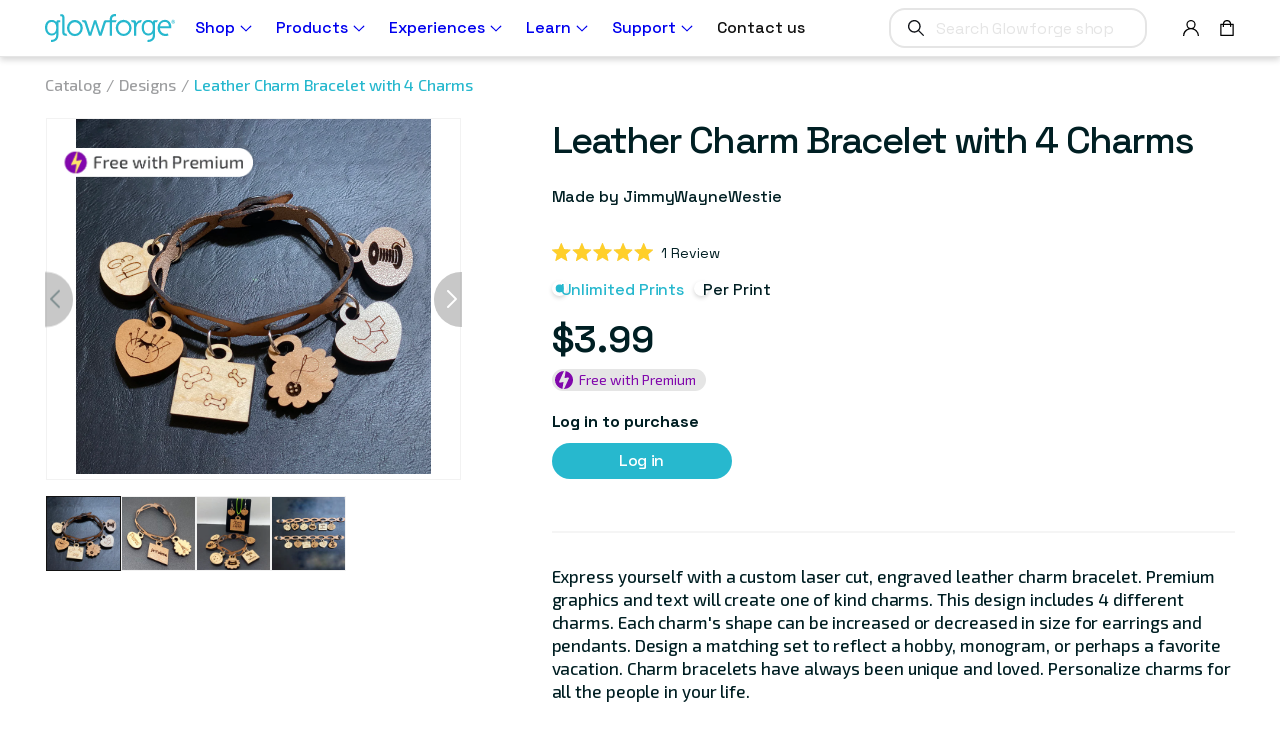

--- FILE ---
content_type: text/html; charset=utf-8
request_url: https://shop.glowforge.com/products/leather-charm-bracelet
body_size: 55560
content:
<!doctype html>
<html class="no-js" lang="en">
  <head>
    <meta charset="utf-8">
    <meta http-equiv="X-UA-Compatible" content="IE=edge">
    <meta name="viewport" content="width=device-width,initial-scale=1">
    <meta name="theme-color" content="">
    <link rel="canonical" href="https://shop.glowforge.com/products/leather-charm-bracelet">
    <link rel="preconnect" href="https://cdn.shopify.com" crossorigin>

    <!-- /snippets/env-config.liquid -->

<script>(function(){
    window.glowforgeEnv = window.glowforgeEnv || {};

    var assigned = {
      environment: 'production',
      intlSite: 'us',
      ecommCoreHost: 'https://glowforge.com',
      gfEcomAPIHost: 'https://api.glowforge.com',
      gfCoreHost: 'https://app.glowforge.com',
      multipassTemplate: 'https://accounts.glowforge.com/multipass?shop_prefix=us&return_url=%%%SHOPIFY_PATH%%%',
      affirmPublicKey: '8KWZ9ILRUX9M80MV',
      affirmCDN: 'https://cdn1.affirm.com/js/v2/affirm.js',
    };

    if(sessionStorage.getItem('local-development')) {
      assigned.ecommCoreHost = sessionStorage.getItem('local-development')
    }

    window.glowforgeEnv.get = function(setting){
      if(assigned.hasOwnProperty(setting)){
        return assigned[setting];
      } else {
        console.error("Missing value in glowforgeEnv.get('" + setting + "')");
      }
    }

    window.glowforgeEnv.multipassUrl = function(shopifyPath){
      var cleanPath = (!shopifyPath || !shopifyPath.startsWith("/")) ? '/' : shopifyPath
      var encoded = encodeURIComponent(cleanPath);
      return window.glowforgeEnv.get('multipassTemplate').replace('%%%SHOPIFY_PATH%%%', encoded);
    }
  })();
  </script>

    

    
      
        
            
        
            
        
            
        
            
        
            
        
            
        
            
        
            
        
            
        
            
        
            
        
      
    
<script>window.dataLayer = window.dataLayer ||[];function gtag(){dataLayer.push(arguments);}gtag('consent','default',{'ad_storage':'denied','analytics_storage':'denied'}); gtag("set", "ads_data_redaction", true);</script>
    <!-- Osano -->
    <script src="https://cmp.osano.com/6olgHScbUhfD7KdJ/169f7197-fd56-44ad-a73f-ae3553bfa0ef/osano.js"></script>
    <!-- End Osano -->
    <link rel="stylesheet" href="https://fonts.googleapis.com/css?family=Exo%202|Space%20Grotesk:300,%20400&display=swap">
<link rel="icon" type="image/png" href="//shop.glowforge.com/cdn/shop/files/favicon.png?crop=center&height=32&v=1614308017&width=32"><link rel="preconnect" href="https://fonts.shopifycdn.com" crossorigin><link rel='stylesheet' href='https://fonts.googleapis.com/css?family=Open+Sans:400,600|Lato:300,400,700|Space+Grotesk:300,400,500,700|Exo+2:300,400&display=swap' />

    <title>
      Leather Charm Bracelet with 4 Charms
 &ndash; Glowforge Shop</title>

    
      <meta name="description" content="Express yourself with a custom laser cut, engraved leather charm bracelet. Premium graphics and text will create one of kind charms. This design includes 4 different charms. Each charm&#39;s shape can be increased or decreased in size for earrings and pendants. Design a matching set to reflect a hobby, monogram, or perhaps">
    

    <!-- /snippets/social-meta-tags.liquid -->


  <meta property="og:type" content="product">
  <meta property="og:title" content="Leather Charm Bracelet with 4 Charms">
  
    <meta property="og:image" content="http://shop.glowforge.com/cdn/shop/products/03_cce010a2-550a-4e7e-b7ba-f9c56350e94e_grande.jpg?v=1630617039">
    <meta property="og:image:secure_url" content="https://shop.glowforge.com/cdn/shop/products/03_cce010a2-550a-4e7e-b7ba-f9c56350e94e_grande.jpg?v=1630617039">
  
    <meta property="og:image" content="http://shop.glowforge.com/cdn/shop/products/05_a22048c6-0e97-4609-bd55-a6e1a3052588_grande.jpg?v=1630617039">
    <meta property="og:image:secure_url" content="https://shop.glowforge.com/cdn/shop/products/05_a22048c6-0e97-4609-bd55-a6e1a3052588_grande.jpg?v=1630617039">
  
    <meta property="og:image" content="http://shop.glowforge.com/cdn/shop/products/02_29b59172-5ef0-4b7b-bc90-5758d5671da1_grande.jpg?v=1630617039">
    <meta property="og:image:secure_url" content="https://shop.glowforge.com/cdn/shop/products/02_29b59172-5ef0-4b7b-bc90-5758d5671da1_grande.jpg?v=1630617039">
  
  <meta property="og:description" content="Express yourself with a custom laser cut, engraved leather charm bracelet. Premium graphics and text will create one of kind charms. This design includes 4 different charms. Each charm&#39;s shape can be increased or decreased in size for earrings and pendants. Design a matching set to reflect a hobby, monogram, or perhaps a favorite vacation. Charm bracelets have always been unique and loved. Personalize charms for all the people in your life.">
  <meta property="og:price:amount" content="
1.99">
  <meta property="og:price:currency" content="USD">

<meta property="og:url" content="https://shop.glowforge.com/products/leather-charm-bracelet">
<meta property="og:site_name" content="Glowforge Shop">




  <meta name="twitter:card" content="summary">


  <meta name="twitter:title" content="Leather Charm Bracelet with 4 Charms">
  <meta name="twitter:description" content="Express yourself with a custom laser cut, engraved leather charm bracelet. Premium graphics and text will create one of kind charms. This design includes 4 different charms. Each charm&#39;s shape can be ">
  <meta name="twitter:image" content="https://shop.glowforge.com/cdn/shop/products/02_29b59172-5ef0-4b7b-bc90-5758d5671da1_grande.jpg?v=1630617039">
  <meta name="twitter:image:width" content="600">
  <meta name="twitter:image:height" content="600">



    <script>window.performance && window.performance.mark && window.performance.mark('shopify.content_for_header.start');</script><meta name="google-site-verification" content="ArCgj6UDIRweCVcVzdIruIyP4A52eNTWZFF37ENY6E0">
<meta name="facebook-domain-verification" content="bpjmoietgnpkroox8vyasw5sy3skzu">
<meta id="shopify-digital-wallet" name="shopify-digital-wallet" content="/1722318946/digital_wallets/dialog">
<meta name="shopify-checkout-api-token" content="67c7717c3cee8753f5d4aaf038db80c3">
<meta id="in-context-paypal-metadata" data-shop-id="1722318946" data-venmo-supported="false" data-environment="production" data-locale="en_US" data-paypal-v4="true" data-currency="USD">
<link rel="alternate" type="application/json+oembed" href="https://shop.glowforge.com/products/leather-charm-bracelet.oembed">
<script async="async" src="/checkouts/internal/preloads.js?locale=en-US"></script>
<link rel="preconnect" href="https://shop.app" crossorigin="anonymous">
<script async="async" src="https://shop.app/checkouts/internal/preloads.js?locale=en-US&shop_id=1722318946" crossorigin="anonymous"></script>
<script id="apple-pay-shop-capabilities" type="application/json">{"shopId":1722318946,"countryCode":"US","currencyCode":"USD","merchantCapabilities":["supports3DS"],"merchantId":"gid:\/\/shopify\/Shop\/1722318946","merchantName":"Glowforge Shop","requiredBillingContactFields":["postalAddress","email","phone"],"requiredShippingContactFields":["postalAddress","email","phone"],"shippingType":"shipping","supportedNetworks":["visa","masterCard","amex","discover","elo","jcb"],"total":{"type":"pending","label":"Glowforge Shop","amount":"1.00"},"shopifyPaymentsEnabled":true,"supportsSubscriptions":true}</script>
<script id="shopify-features" type="application/json">{"accessToken":"67c7717c3cee8753f5d4aaf038db80c3","betas":["rich-media-storefront-analytics"],"domain":"shop.glowforge.com","predictiveSearch":true,"shopId":1722318946,"locale":"en"}</script>
<script>var Shopify = Shopify || {};
Shopify.shop = "glowforge-store.myshopify.com";
Shopify.locale = "en";
Shopify.currency = {"active":"USD","rate":"1.0"};
Shopify.country = "US";
Shopify.theme = {"name":"Copy of Production Theme 2.0","id":186821706097,"schema_name":"Dawn","schema_version":"4.0.0","theme_store_id":null,"role":"main"};
Shopify.theme.handle = "null";
Shopify.theme.style = {"id":null,"handle":null};
Shopify.cdnHost = "shop.glowforge.com/cdn";
Shopify.routes = Shopify.routes || {};
Shopify.routes.root = "/";</script>
<script type="module">!function(o){(o.Shopify=o.Shopify||{}).modules=!0}(window);</script>
<script>!function(o){function n(){var o=[];function n(){o.push(Array.prototype.slice.apply(arguments))}return n.q=o,n}var t=o.Shopify=o.Shopify||{};t.loadFeatures=n(),t.autoloadFeatures=n()}(window);</script>
<script>
  window.ShopifyPay = window.ShopifyPay || {};
  window.ShopifyPay.apiHost = "shop.app\/pay";
  window.ShopifyPay.redirectState = null;
</script>
<script id="shop-js-analytics" type="application/json">{"pageType":"product"}</script>
<script defer="defer" async type="module" src="//shop.glowforge.com/cdn/shopifycloud/shop-js/modules/v2/client.init-shop-cart-sync_C5BV16lS.en.esm.js"></script>
<script defer="defer" async type="module" src="//shop.glowforge.com/cdn/shopifycloud/shop-js/modules/v2/chunk.common_CygWptCX.esm.js"></script>
<script type="module">
  await import("//shop.glowforge.com/cdn/shopifycloud/shop-js/modules/v2/client.init-shop-cart-sync_C5BV16lS.en.esm.js");
await import("//shop.glowforge.com/cdn/shopifycloud/shop-js/modules/v2/chunk.common_CygWptCX.esm.js");

  window.Shopify.SignInWithShop?.initShopCartSync?.({"fedCMEnabled":true,"windoidEnabled":true});

</script>
<script>
  window.Shopify = window.Shopify || {};
  if (!window.Shopify.featureAssets) window.Shopify.featureAssets = {};
  window.Shopify.featureAssets['shop-js'] = {"shop-cart-sync":["modules/v2/client.shop-cart-sync_ZFArdW7E.en.esm.js","modules/v2/chunk.common_CygWptCX.esm.js"],"init-fed-cm":["modules/v2/client.init-fed-cm_CmiC4vf6.en.esm.js","modules/v2/chunk.common_CygWptCX.esm.js"],"shop-button":["modules/v2/client.shop-button_tlx5R9nI.en.esm.js","modules/v2/chunk.common_CygWptCX.esm.js"],"shop-cash-offers":["modules/v2/client.shop-cash-offers_DOA2yAJr.en.esm.js","modules/v2/chunk.common_CygWptCX.esm.js","modules/v2/chunk.modal_D71HUcav.esm.js"],"init-windoid":["modules/v2/client.init-windoid_sURxWdc1.en.esm.js","modules/v2/chunk.common_CygWptCX.esm.js"],"shop-toast-manager":["modules/v2/client.shop-toast-manager_ClPi3nE9.en.esm.js","modules/v2/chunk.common_CygWptCX.esm.js"],"init-shop-email-lookup-coordinator":["modules/v2/client.init-shop-email-lookup-coordinator_B8hsDcYM.en.esm.js","modules/v2/chunk.common_CygWptCX.esm.js"],"init-shop-cart-sync":["modules/v2/client.init-shop-cart-sync_C5BV16lS.en.esm.js","modules/v2/chunk.common_CygWptCX.esm.js"],"avatar":["modules/v2/client.avatar_BTnouDA3.en.esm.js"],"pay-button":["modules/v2/client.pay-button_FdsNuTd3.en.esm.js","modules/v2/chunk.common_CygWptCX.esm.js"],"init-customer-accounts":["modules/v2/client.init-customer-accounts_DxDtT_ad.en.esm.js","modules/v2/client.shop-login-button_C5VAVYt1.en.esm.js","modules/v2/chunk.common_CygWptCX.esm.js","modules/v2/chunk.modal_D71HUcav.esm.js"],"init-shop-for-new-customer-accounts":["modules/v2/client.init-shop-for-new-customer-accounts_ChsxoAhi.en.esm.js","modules/v2/client.shop-login-button_C5VAVYt1.en.esm.js","modules/v2/chunk.common_CygWptCX.esm.js","modules/v2/chunk.modal_D71HUcav.esm.js"],"shop-login-button":["modules/v2/client.shop-login-button_C5VAVYt1.en.esm.js","modules/v2/chunk.common_CygWptCX.esm.js","modules/v2/chunk.modal_D71HUcav.esm.js"],"init-customer-accounts-sign-up":["modules/v2/client.init-customer-accounts-sign-up_CPSyQ0Tj.en.esm.js","modules/v2/client.shop-login-button_C5VAVYt1.en.esm.js","modules/v2/chunk.common_CygWptCX.esm.js","modules/v2/chunk.modal_D71HUcav.esm.js"],"shop-follow-button":["modules/v2/client.shop-follow-button_Cva4Ekp9.en.esm.js","modules/v2/chunk.common_CygWptCX.esm.js","modules/v2/chunk.modal_D71HUcav.esm.js"],"checkout-modal":["modules/v2/client.checkout-modal_BPM8l0SH.en.esm.js","modules/v2/chunk.common_CygWptCX.esm.js","modules/v2/chunk.modal_D71HUcav.esm.js"],"lead-capture":["modules/v2/client.lead-capture_Bi8yE_yS.en.esm.js","modules/v2/chunk.common_CygWptCX.esm.js","modules/v2/chunk.modal_D71HUcav.esm.js"],"shop-login":["modules/v2/client.shop-login_D6lNrXab.en.esm.js","modules/v2/chunk.common_CygWptCX.esm.js","modules/v2/chunk.modal_D71HUcav.esm.js"],"payment-terms":["modules/v2/client.payment-terms_CZxnsJam.en.esm.js","modules/v2/chunk.common_CygWptCX.esm.js","modules/v2/chunk.modal_D71HUcav.esm.js"]};
</script>
<script>(function() {
  var isLoaded = false;
  function asyncLoad() {
    if (isLoaded) return;
    isLoaded = true;
    var urls = ["https:\/\/cdn-scripts.signifyd.com\/shopify\/script-tag.js?shop=glowforge-store.myshopify.com","\/\/cdn.shopify.com\/s\/files\/1\/0257\/0108\/9360\/t\/85\/assets\/usf-license.js?shop=glowforge-store.myshopify.com","https:\/\/str.rise-ai.com\/?shop=glowforge-store.myshopify.com","https:\/\/strn.rise-ai.com\/?shop=glowforge-store.myshopify.com","https:\/\/static.fbot.me\/shopify\/friendbuy-shopify.js?merchantId=d70b976f-f875-440d-8a31-e6f892b5ab02\u0026shop=glowforge-store.myshopify.com","https:\/\/d26ky332zktp97.cloudfront.net\/shops\/Ny5WgKAs6foRfv6pQ\/colibrius-m.js?shop=glowforge-store.myshopify.com","https:\/\/api.pp-prod-ads.ue2.breadgateway.net\/api\/shopify-plugin-backend\/messaging-app\/cart.js?shopId=eae8de4c-045b-4f25-a6de-d8b4a92b731f\u0026shop=glowforge-store.myshopify.com","https:\/\/ottawa.getmulberry.com\/app\/adapter.js?shop=glowforge-store.myshopify.com","https:\/\/api-na1.hubapi.com\/scriptloader\/v1\/8614495.js?shop=glowforge-store.myshopify.com","\/\/backinstock.useamp.com\/widget\/19152_1767154644.js?category=bis\u0026v=6\u0026shop=glowforge-store.myshopify.com","https:\/\/s3.eu-west-1.amazonaws.com\/production-klarna-il-shopify-osm\/0b7fe7c4a98ef8166eeafee767bc667686567a25\/glowforge-store.myshopify.com-1767279627102.js?shop=glowforge-store.myshopify.com"];
    for (var i = 0; i < urls.length; i++) {
      var s = document.createElement('script');
      s.type = 'text/javascript';
      s.async = true;
      s.src = urls[i];
      var x = document.getElementsByTagName('script')[0];
      x.parentNode.insertBefore(s, x);
    }
  };
  if(window.attachEvent) {
    window.attachEvent('onload', asyncLoad);
  } else {
    window.addEventListener('load', asyncLoad, false);
  }
})();</script>
<script id="__st">var __st={"a":1722318946,"offset":-28800,"reqid":"fc0cf40e-a1b0-49d2-8b05-e889419876d6-1768730478","pageurl":"shop.glowforge.com\/products\/leather-charm-bracelet","u":"cc6990ad3f21","p":"product","rtyp":"product","rid":6591140102242};</script>
<script>window.ShopifyPaypalV4VisibilityTracking = true;</script>
<script id="captcha-bootstrap">!function(){'use strict';const t='contact',e='account',n='new_comment',o=[[t,t],['blogs',n],['comments',n],[t,'customer']],c=[[e,'customer_login'],[e,'guest_login'],[e,'recover_customer_password'],[e,'create_customer']],r=t=>t.map((([t,e])=>`form[action*='/${t}']:not([data-nocaptcha='true']) input[name='form_type'][value='${e}']`)).join(','),a=t=>()=>t?[...document.querySelectorAll(t)].map((t=>t.form)):[];function s(){const t=[...o],e=r(t);return a(e)}const i='password',u='form_key',d=['recaptcha-v3-token','g-recaptcha-response','h-captcha-response',i],f=()=>{try{return window.sessionStorage}catch{return}},m='__shopify_v',_=t=>t.elements[u];function p(t,e,n=!1){try{const o=window.sessionStorage,c=JSON.parse(o.getItem(e)),{data:r}=function(t){const{data:e,action:n}=t;return t[m]||n?{data:e,action:n}:{data:t,action:n}}(c);for(const[e,n]of Object.entries(r))t.elements[e]&&(t.elements[e].value=n);n&&o.removeItem(e)}catch(o){console.error('form repopulation failed',{error:o})}}const l='form_type',E='cptcha';function T(t){t.dataset[E]=!0}const w=window,h=w.document,L='Shopify',v='ce_forms',y='captcha';let A=!1;((t,e)=>{const n=(g='f06e6c50-85a8-45c8-87d0-21a2b65856fe',I='https://cdn.shopify.com/shopifycloud/storefront-forms-hcaptcha/ce_storefront_forms_captcha_hcaptcha.v1.5.2.iife.js',D={infoText:'Protected by hCaptcha',privacyText:'Privacy',termsText:'Terms'},(t,e,n)=>{const o=w[L][v],c=o.bindForm;if(c)return c(t,g,e,D).then(n);var r;o.q.push([[t,g,e,D],n]),r=I,A||(h.body.append(Object.assign(h.createElement('script'),{id:'captcha-provider',async:!0,src:r})),A=!0)});var g,I,D;w[L]=w[L]||{},w[L][v]=w[L][v]||{},w[L][v].q=[],w[L][y]=w[L][y]||{},w[L][y].protect=function(t,e){n(t,void 0,e),T(t)},Object.freeze(w[L][y]),function(t,e,n,w,h,L){const[v,y,A,g]=function(t,e,n){const i=e?o:[],u=t?c:[],d=[...i,...u],f=r(d),m=r(i),_=r(d.filter((([t,e])=>n.includes(e))));return[a(f),a(m),a(_),s()]}(w,h,L),I=t=>{const e=t.target;return e instanceof HTMLFormElement?e:e&&e.form},D=t=>v().includes(t);t.addEventListener('submit',(t=>{const e=I(t);if(!e)return;const n=D(e)&&!e.dataset.hcaptchaBound&&!e.dataset.recaptchaBound,o=_(e),c=g().includes(e)&&(!o||!o.value);(n||c)&&t.preventDefault(),c&&!n&&(function(t){try{if(!f())return;!function(t){const e=f();if(!e)return;const n=_(t);if(!n)return;const o=n.value;o&&e.removeItem(o)}(t);const e=Array.from(Array(32),(()=>Math.random().toString(36)[2])).join('');!function(t,e){_(t)||t.append(Object.assign(document.createElement('input'),{type:'hidden',name:u})),t.elements[u].value=e}(t,e),function(t,e){const n=f();if(!n)return;const o=[...t.querySelectorAll(`input[type='${i}']`)].map((({name:t})=>t)),c=[...d,...o],r={};for(const[a,s]of new FormData(t).entries())c.includes(a)||(r[a]=s);n.setItem(e,JSON.stringify({[m]:1,action:t.action,data:r}))}(t,e)}catch(e){console.error('failed to persist form',e)}}(e),e.submit())}));const S=(t,e)=>{t&&!t.dataset[E]&&(n(t,e.some((e=>e===t))),T(t))};for(const o of['focusin','change'])t.addEventListener(o,(t=>{const e=I(t);D(e)&&S(e,y())}));const B=e.get('form_key'),M=e.get(l),P=B&&M;t.addEventListener('DOMContentLoaded',(()=>{const t=y();if(P)for(const e of t)e.elements[l].value===M&&p(e,B);[...new Set([...A(),...v().filter((t=>'true'===t.dataset.shopifyCaptcha))])].forEach((e=>S(e,t)))}))}(h,new URLSearchParams(w.location.search),n,t,e,['guest_login'])})(!0,!0)}();</script>
<script integrity="sha256-4kQ18oKyAcykRKYeNunJcIwy7WH5gtpwJnB7kiuLZ1E=" data-source-attribution="shopify.loadfeatures" defer="defer" src="//shop.glowforge.com/cdn/shopifycloud/storefront/assets/storefront/load_feature-a0a9edcb.js" crossorigin="anonymous"></script>
<script crossorigin="anonymous" defer="defer" src="//shop.glowforge.com/cdn/shopifycloud/storefront/assets/shopify_pay/storefront-65b4c6d7.js?v=20250812"></script>
<script data-source-attribution="shopify.dynamic_checkout.dynamic.init">var Shopify=Shopify||{};Shopify.PaymentButton=Shopify.PaymentButton||{isStorefrontPortableWallets:!0,init:function(){window.Shopify.PaymentButton.init=function(){};var t=document.createElement("script");t.src="https://shop.glowforge.com/cdn/shopifycloud/portable-wallets/latest/portable-wallets.en.js",t.type="module",document.head.appendChild(t)}};
</script>
<script data-source-attribution="shopify.dynamic_checkout.buyer_consent">
  function portableWalletsHideBuyerConsent(e){var t=document.getElementById("shopify-buyer-consent"),n=document.getElementById("shopify-subscription-policy-button");t&&n&&(t.classList.add("hidden"),t.setAttribute("aria-hidden","true"),n.removeEventListener("click",e))}function portableWalletsShowBuyerConsent(e){var t=document.getElementById("shopify-buyer-consent"),n=document.getElementById("shopify-subscription-policy-button");t&&n&&(t.classList.remove("hidden"),t.removeAttribute("aria-hidden"),n.addEventListener("click",e))}window.Shopify?.PaymentButton&&(window.Shopify.PaymentButton.hideBuyerConsent=portableWalletsHideBuyerConsent,window.Shopify.PaymentButton.showBuyerConsent=portableWalletsShowBuyerConsent);
</script>
<script data-source-attribution="shopify.dynamic_checkout.cart.bootstrap">document.addEventListener("DOMContentLoaded",(function(){function t(){return document.querySelector("shopify-accelerated-checkout-cart, shopify-accelerated-checkout")}if(t())Shopify.PaymentButton.init();else{new MutationObserver((function(e,n){t()&&(Shopify.PaymentButton.init(),n.disconnect())})).observe(document.body,{childList:!0,subtree:!0})}}));
</script>
<link id="shopify-accelerated-checkout-styles" rel="stylesheet" media="screen" href="https://shop.glowforge.com/cdn/shopifycloud/portable-wallets/latest/accelerated-checkout-backwards-compat.css" crossorigin="anonymous">
<style id="shopify-accelerated-checkout-cart">
        #shopify-buyer-consent {
  margin-top: 1em;
  display: inline-block;
  width: 100%;
}

#shopify-buyer-consent.hidden {
  display: none;
}

#shopify-subscription-policy-button {
  background: none;
  border: none;
  padding: 0;
  text-decoration: underline;
  font-size: inherit;
  cursor: pointer;
}

#shopify-subscription-policy-button::before {
  box-shadow: none;
}

      </style>
<script id="sections-script" data-sections="product-recommendations,header" defer="defer" src="//shop.glowforge.com/cdn/shop/t/113/compiled_assets/scripts.js?v=33316"></script>
<script>window.performance && window.performance.mark && window.performance.mark('shopify.content_for_header.end');</script>


    <style data-shopify>
      @font-face {
  font-family: Assistant;
  font-weight: 400;
  font-style: normal;
  font-display: swap;
  src: url("//shop.glowforge.com/cdn/fonts/assistant/assistant_n4.9120912a469cad1cc292572851508ca49d12e768.woff2") format("woff2"),
       url("//shop.glowforge.com/cdn/fonts/assistant/assistant_n4.6e9875ce64e0fefcd3f4446b7ec9036b3ddd2985.woff") format("woff");
}

      @font-face {
  font-family: Assistant;
  font-weight: 700;
  font-style: normal;
  font-display: swap;
  src: url("//shop.glowforge.com/cdn/fonts/assistant/assistant_n7.bf44452348ec8b8efa3aa3068825305886b1c83c.woff2") format("woff2"),
       url("//shop.glowforge.com/cdn/fonts/assistant/assistant_n7.0c887fee83f6b3bda822f1150b912c72da0f7b64.woff") format("woff");
}

      
      
      @font-face {
  font-family: Lato;
  font-weight: 700;
  font-style: normal;
  font-display: swap;
  src: url("//shop.glowforge.com/cdn/fonts/lato/lato_n7.900f219bc7337bc57a7a2151983f0a4a4d9d5dcf.woff2") format("woff2"),
       url("//shop.glowforge.com/cdn/fonts/lato/lato_n7.a55c60751adcc35be7c4f8a0313f9698598612ee.woff") format("woff");
}


      :root {
        --font-body-family: Assistant, sans-serif;
        --font-body-style: normal;
        --font-body-weight: 400;

        --font-heading-family: Lato, sans-serif;
        --font-heading-style: normal;
        --font-heading-weight: 700;

        --font-body-scale: 1.0;
        --font-heading-scale: 1.0;

        --color-base-text: 18, 18, 18;
        --color-shadow: 18, 18, 18;
        --color-base-background-1: 255, 255, 255;
        --color-base-background-2: 243, 243, 243;
        --color-base-solid-button-labels: 255, 255, 255;
        --color-base-outline-button-labels: 18, 18, 18;
        --color-base-accent-1: 18, 18, 18;
        --color-base-accent-2: 51, 79, 180;
        --payment-terms-background-color: #FFFFFF;

        --gradient-base-background-1: #FFFFFF;
        --gradient-base-background-2: #F3F3F3;
        --gradient-base-accent-1: #121212;
        --gradient-base-accent-2: #334FB4;

        --media-padding: px;
        --media-border-opacity: 0.05;
        --media-border-width: 1px;
        --media-radius: 0px;
        --media-shadow-opacity: 0.0;
        --media-shadow-horizontal-offset: 0px;
        --media-shadow-vertical-offset: 0px;
        --media-shadow-blur-radius: 0px;

        --page-width: 120rem;
        --page-width-margin: 0rem;

        --card-image-padding: 0.0rem;
        --card-corner-radius: 0.0rem;
        --card-text-alignment: left;
        --card-border-width: 0.0rem;
        --card-border-opacity: 0.0;
        --card-shadow-opacity: 0.1;
        --card-shadow-horizontal-offset: 0.0rem;
        --card-shadow-vertical-offset: 0.0rem;
        --card-shadow-blur-radius: 0.0rem;

        --badge-corner-radius: 4.0rem;

        --popup-border-width: 1px;
        --popup-border-opacity: 0.1;
        --popup-corner-radius: 0px;
        --popup-shadow-opacity: 0.0;
        --popup-shadow-horizontal-offset: 0px;
        --popup-shadow-vertical-offset: 0px;
        --popup-shadow-blur-radius: 0px;

        --drawer-border-width: 1px;
        --drawer-border-opacity: 0.1;
        --drawer-shadow-opacity: 0.0;
        --drawer-shadow-horizontal-offset: 0px;
        --drawer-shadow-vertical-offset: 0px;
        --drawer-shadow-blur-radius: 0px;

        --spacing-sections-desktop: 0px;
        --spacing-sections-mobile: 0px;

        --grid-desktop-vertical-spacing: 16px;
        --grid-desktop-horizontal-spacing: 16px;
        --grid-mobile-vertical-spacing: 8px;
        --grid-mobile-horizontal-spacing: 8px;

        --text-boxes-border-opacity: 0.0;
        --text-boxes-border-width: 0px;
        --text-boxes-radius: 0px;
        --text-boxes-shadow-opacity: 0.0;
        --text-boxes-shadow-horizontal-offset: 0px;
        --text-boxes-shadow-vertical-offset: 0px;
        --text-boxes-shadow-blur-radius: 0px;

        --buttons-radius: 0px;
        --buttons-radius-outset: 0px;
        --buttons-border-width: 1px;
        --buttons-border-opacity: 1.0;
        --buttons-shadow-opacity: 0.0;
        --buttons-shadow-horizontal-offset: 0px;
        --buttons-shadow-vertical-offset: 0px;
        --buttons-shadow-blur-radius: 0px;
        --buttons-border-offset: 0px;

        --inputs-radius: 0px;
        --inputs-border-width: 1px;
        --inputs-border-opacity: 0.55;
        --inputs-shadow-opacity: 0.0;
        --inputs-shadow-horizontal-offset: 0px;
        --inputs-margin-offset: 0px;
        --inputs-shadow-vertical-offset: 0px;
        --inputs-shadow-blur-radius: 0px;
        --inputs-radius-outset: 0px;

        --variant-pills-radius: 40px;
        --variant-pills-border-width: 1px;
        --variant-pills-border-opacity: 0.55;
        --variant-pills-shadow-opacity: 0.0;
        --variant-pills-shadow-horizontal-offset: 0px;
        --variant-pills-shadow-vertical-offset: 0px;
        --variant-pills-shadow-blur-radius: 0px;
      }

      html {
        box-sizing: border-box;
        font-size: calc(var(--font-body-scale) * 62.5%);
        height: 100%;
      }

      body {
        display: grid;
        grid-template-rows: auto auto 1fr auto;
        grid-template-columns: 100%;
        min-height: 100%;
        margin: 0;
      }

      @media screen and (min-width: 750px) {
        body {
          font-size: 1.6rem;
        }
      }
    </style>

    <link href="//shop.glowforge.com/cdn/shop/t/113/assets/osano.css?v=94170578082473700141763662805" rel="stylesheet" type="text/css" media="all" />
    <link href="//shop.glowforge.com/cdn/shop/t/113/assets/base.css?v=14180617413277462841763662805" rel="stylesheet" type="text/css" media="all" />
    <link href="//shop.glowforge.com/cdn/shop/t/113/assets/guide.css?v=152181854265786826481763662805" rel="stylesheet" type="text/css" media="all" />
    <link href="//shop.glowforge.com/cdn/shop/t/113/assets/custom.css?v=100375717049845232021763672430" rel="stylesheet" type="text/css" media="all" />
<!-- Start of Littledata - Fix Google Analytics Script-->
    <!-- This file has been deprecated. -->
    <!-- End of Littledata - Fix Google Analytics Script -->

    <script src="//shop.glowforge.com/cdn/shop/t/113/assets/jquery-min.js?v=115860211936397945481763662805"></script>
    <script src="//shop.glowforge.com/cdn/shop/t/113/assets/mulberry-modal.js?v=144686332007666018381763662805"></script>
    <script src="//shop.glowforge.com/cdn/shop/t/113/assets/swiper.js?v=133301193072468997871763662805"></script>
    <script src="//shop.glowforge.com/cdn/shop/t/113/assets/global.js?v=72224422173867962481763662805" defer="defer"></script>
    <script src="//shop.glowforge.com/cdn/shop/t/113/assets/vendor.js?v=111859189701641283981763662805" defer="defer"></script>
    <script src="//shop.glowforge.com/cdn/shop/t/113/assets/footer.js?v=141832972232905298731763662805" defer="defer"></script>
    <script src="//shop.glowforge.com/cdn/shop/t/113/assets/custom.js?v=63113486000546557581763662805" defer="defer"></script>

    <script>
      document.documentElement.className = document.documentElement.className.replace('no-js', 'js');
      if (Shopify.designMode) {
        document.documentElement.classList.add('shopify-design-mode');
      }
    </script>

    <!-- Extend - Add necessary SDK script tags and configure the store -->
    <script src="https://sdk.helloextend.com/extend-sdk-client/v1/extend-sdk-client.min.js" defer="defer"></script>
    <script src="https://sdk.helloextend.com/extend-sdk-client-shopify-addon/v1/extend-sdk-client-shopify-addon.min.js" defer="defer"></script>
    <script defer="defer">
      window.addEventListener('DOMContentLoaded', function(){
        Extend.config({ storeId: 'ac413c69-b5c0-49ea-8ff2-5b7f8d50bc01', environment: 'production' })
      })
    </script>

    <!-- Header hook for plugins ================================================== -->
    <!-- /snippets/oldIE-js.liquid -->


<!--[if lt IE 9]>
<script src="//cdnjs.cloudflare.com/ajax/libs/html5shiv/3.7.2/html5shiv.min.js" type="text/javascript"></script>
<script src="//shop.glowforge.com/cdn/shop/t/113/assets/respond.min.js?v=33316" type="text/javascript"></script>
<link href="//shop.glowforge.com/cdn/shop/t/113/assets/respond-proxy.html" id="respond-proxy" rel="respond-proxy" />
<link href="//shop.glowforge.com/search?q=504775e8ac68d811c2afaab120c76ad0" id="respond-redirect" rel="respond-redirect" />
<script src="//shop.glowforge.com/search?q=504775e8ac68d811c2afaab120c76ad0" type="text/javascript"></script>
<![endif]-->



    <!-- Extend - Render polyfills to enable IE11 support -->
    <script defer="defer">
  window.addEventListener('DOMContentLoaded', function(){
    (function () {
      function URLSearchParams (searchString) {
        if(window.URLSearchParams){
          return new window.URLSearchParams(window.location.search).get(searchString)
        } else {
          var self = this;
          self.searchString = searchString;
          self.get = function (name) {
            var results = new RegExp('[\?&]' + name + '=([^&#]*)').exec(self.searchString);
            if (results == null) {
              return null;
            }
            else {
              return decodeURI(results[1]) || 0;
            }
          };
        } }
      window.Extend.URLSearchParams = URLSearchParams;
    })()
  })
</script>
<!-- usage: window.Extend.URLSearchParams('leadtoken') <-- returns the leadtoken regardless of browser -->


<script defer="defer">
  window.addEventListener('DOMContentLoaded', function(){
    (function () {
      function CustomEvent ( event, params ) {
        if ( typeof window.CustomEvent === "function" ) {
          return new window.CustomEvent(event, params);
        } else {
          params = params || { bubbles: false, cancelable: false, detail: null };
          var evt = document.createEvent( 'CustomEvent' );
          evt.initCustomEvent( event, params.bubbles, params.cancelable, params.detail );
          return evt;
        };
      }
      window.Extend.CustomEvent = CustomEvent;
    })();
  })
</script>
<!-- usage dispatching event:
window.dispatchEvent(window.Extend.CustomEvent('cartUpdated', { detail: cart })) params are not necessary -->


    <!-- Extend - Render aftermarket integration snippet -->
    <script>

  window.addEventListener('DOMContentLoaded', function () {

    if (window.Extend && window.ExtendShopify && window.Shopify && window.Shopify.currency && window.Shopify.currency.active === 'USD') {

      const params = (new URL(document.location)).searchParams;

      let leadToken = params.get('leadToken') ? params.get('leadToken') : params.get('leadtoken');

      if (leadToken) {
        Extend.aftermarketModal.open({
          leadToken: leadToken,
          onClose: function (plan, product, quantity) {
            if (plan && product) {
              ExtendShopify.addPlanToCart({ plan: plan, product: product, leadToken: leadToken, quantity: quantity || 1 }, function () {
                window.location = '/cart'
              })
            }
          }
        })
      }

    }

  })

</script>

    <!-- Extend - End Extend code -->

    <!-- Friendbuy Custom Script -->
    <script>
      var friendbuyAPI;
      friendWin = window;
      friendWin["friendbuyAPI"] = friendbuyAPI = friendWin["friendbuyAPI"] || [];

      friendbuyAPI.shopify = friendbuyAPI.shopify || {};

      shopifyCustomer = friendbuyAPI.shopify.customer;

      if (!shopifyCustomer) {
        friendbuyAPI.privateMode = true;
      }

      friendbuyAPI.merchantId = "d70b976f-f875-440d-8a31-e6f892b5ab02";

      (function (f, r, n, d, b, u, y) {
        while ((u = n.shift())) {
          (b = f.createElement(r)), (y = f.getElementsByTagName(r)[0]);
          b.async = 1;
          b.src = u;
          y.parentNode.insertBefore(b, y);
        }
      })(document, "script", [
        "https://static.fbot.me/friendbuy.js",
        "https://campaign.fbot.me/" + friendbuyAPI.merchantId + "/campaigns.js",
      ]);

      friendbuyAPI.push(["merchant", friendbuyAPI.merchantId]);

      friendbuyAPI.push(["url", friendWin.location.href]);

      if (shopifyCustomer && shopifyCustomer.id && shopifyCustomer.email) {
        if (shopifyCustomer.firstName && shopifyCustomer.lastName) {
          shopifyCustomer.name = `${shopifyCustomer.firstName} ${shopifyCustomer.lastName}`;
        }
        friendbuyAPI.push([
          "auth",
          friendbuyAPI.shopify.authMessage,
          friendbuyAPI.shopify.authSignature,
        ]);
        friendbuyAPI.push(["track", "customer", shopifyCustomer, true]);
      }
    </script>

    <script>
  _affirm_config = {
    public_api_key: glowforgeEnv.get("affirmPublicKey"),
    script: glowforgeEnv.get("affirmCDN")
  };
(function(l,g,m,e,a,f,b){var d,c=l[m]||{},h=document.createElement(f),n=document.getElementsByTagName(f)[0],k=function(a,b,c){return function(){a[b]._.push([c,arguments])}};c[e]=k(c,e,"set");d=c[e];c[a]={};c[a]._=[];d._=[];c[a][b]=k(c,a,b);a=0;for(b="set add save post open empty reset on off trigger ready setProduct".split(" ");a<b.length;a++)d[b[a]]=k(c,e,b[a]);a=0;for(b=["get","token","url","items"];a<b.length;a++)d[b[a]]=function(){};h.async=!0;h.src=g[f];n.parentNode.insertBefore(h,n);delete g[f];d(g);l[m]=c})(window,_affirm_config,"affirm","checkout","ui","script","ready");
</script>

<!-- Make sure the id here doesn't get overwritten if copying changes over from a dev theme -->
<script>window._usfTheme={
    id:122050216034,
    name:"Dawn",
    version:"4.0.0",
    vendor:"Shopify",
    applied:1,
    assetUrl:"//shop.glowforge.com/cdn/shop/t/113/assets/usf-boot.js?v=112632310317140905931763662805"
};
window._usfCustomerTags = null;
window._usfCollectionId = null;
window._usfCollectionDefaultSort = null;
window._usfLocale = "en";
window._usfRootUrl = "\/";
window._usfBadges = {
  freeWithPremium: "//shop.glowforge.com/cdn/shop/t/113/assets/prime_2066_425x.png?v=116805301225792311271763662805",
  designOfTheMonth: "//shop.glowforge.com/cdn/shop/t/113/assets/prime_1765_425x.png?v=153609716488767830031763662805",
  
    
      ['207154577777']: {
        image: "//shop.glowforge.com/cdn/shop/files/GF_HM24_badge_Aurange_300_off.svg?v=1735917186&width=80",
        alt: "",
        size: "Large",
        position: "Upper Right"
      },
    
      ['372181074289']: {
        image: "//shop.glowforge.com/cdn/shop/files/Black_Friday_3450180d-017d-4970-957b-72296b379933.png?v=1763734179&width=80",
        alt: "",
        size: "Medium",
        position: "Upper Right"
      },
    
      ['372092174705']: {
        image: "//shop.glowforge.com/cdn/shop/files/Screenshot_2025-11-20_at_7.08.33_PM.png?v=1763687342&width=80",
        alt: "",
        size: "Medium",
        position: "Upper Right"
      },
    
      ['338291163505']: {
        image: "//shop.glowforge.com/cdn/shop/files/GF-Aura-Bundle-3.png?v=1752689665&width=80",
        alt: "",
        size: "Large",
        position: "Upper Right"
      },
    
      ['338291196273']: {
        image: "//shop.glowforge.com/cdn/shop/files/GF-Aura-Bundle-1.png?v=1752689662&width=80",
        alt: "",
        size: "Medium",
        position: "Upper Right"
      },
    
      ['317103767921']: {
        image: "//shop.glowforge.com/cdn/shop/files/GF_-Bundle-Sale-Badge.svg?v=1744673835&width=80",
        alt: "",
        size: "Large",
        position: "Upper Right"
      },
    
      ['340144259441']: {
        image: "//shop.glowforge.com/cdn/shop/files/Buy2-Get1-badge-1.png?v=1753465270&width=80",
        alt: "",
        size: "Large",
        position: "Upper Right"
      },
    
      ['340144161137']: {
        image: "//shop.glowforge.com/cdn/shop/files/Offer-Badge-4.png?v=1753465131&width=80",
        alt: "",
        size: "Large",
        position: "Upper Right"
      },
    
      ['374523527537']: {
        image: "//shop.glowforge.com/cdn/shop/files/Screenshot_2025-12-01_at_7.38.06_AM.png?v=1764596350&width=80",
        alt: "",
        size: "Medium",
        position: "Upper Right"
      },
    
      ['331992269169']: {
        image: "//shop.glowforge.com/cdn/shop/files/GF_-Bundle-Sale-BadgeRed-Blue-White_copy.svg?v=1751386734&width=80",
        alt: "",
        size: "Medium",
        position: "Upper Right"
      },
    
      ['204047417713']: {
        image: "//shop.glowforge.com/cdn/shop/files/GF_HM24_badge_Aurange_save_400.svg?v=1732823287&width=80",
        alt: "",
        size: "Large",
        position: "Upper Right"
      },
    
      ['24375263330']: {
        image: "//shop.glowforge.com/cdn/shop/files/Group_1597883719.svg?v=1731348227&width=80",
        alt: "",
        size: "Large",
        position: "Upper Right"
      },
    
      ['24375296098']: {
        image: "//shop.glowforge.com/cdn/shop/files/Holiday_Magic_Badge_-_Performance.svg?v=1699394284&width=80",
        alt: "",
        size: "",
        position: ""
      },
    
      ['206728692081']: {
        image: "//shop.glowforge.com/cdn/shop/files/GF_HM24_badge_Aurange_save_400_3.svg?v=1735225122&width=80",
        alt: "",
        size: "Large",
        position: "Upper Right"
      },
    
      ['353347142001']: {
        image: "//shop.glowforge.com/cdn/shop/files/LaborDay-Offer-1.png?v=1756312899&width=80",
        alt: "",
        size: "Large",
        position: "Upper Right"
      },
    
      ['353347109233']: {
        image: "//shop.glowforge.com/cdn/shop/files/PlusHD-500-2.png?v=1756312864&width=80",
        alt: "",
        size: "Large",
        position: "Upper Right"
      },
    
      ['92854124642']: {
        image: "//shop.glowforge.com/cdn/shop/files/GF_HD_badge_-_NEW_1.svg?v=1716307724&width=80",
        alt: "",
        size: "Large",
        position: "Upper Right"
      },
    
      ['76766412898']: {
        image: "//shop.glowforge.com/cdn/shop/files/Spark-Badge-New.png?v=1713533509&width=80",
        alt: "",
        size: "Large",
        position: "Upper Right"
      },
    
      ['204069437809']: {
        image: "//shop.glowforge.com/cdn/shop/files/GF_HM24_badge_Magic_price.svg?v=1732890154&width=80",
        alt: "",
        size: "Large",
        position: "Upper Right"
      },
    
      ['381324099953']: {
        image: "//shop.glowforge.com/cdn/shop/files/sold-out-sign-vector-template_917138-853.avif?v=1767641561&width=80",
        alt: "",
        size: "Medium",
        position: "Upper Right"
      },
    
      ['201686352241']: {
        image: "//shop.glowforge.com/cdn/shop/files/GF_WFPG_badge.svg?v=1729880226&width=80",
        alt: "",
        size: "Large",
        position: "Lower Left"
      },
    
  
};
window._usfBundles = {
  
    
      ['339494895985']: {
        label: "Craftober sale:",
        original_price: "$1,598",
        discounted_price: "$999",
        sale_original_price: "$1,398",
        sale_discounted_price: "$999"
      },
    
  
};
window.usf = {
  settings: {"online":1,"version":"1.0.2.4112","shop":"glowforge-store.myshopify.com","siteId":"52dd8f65-591a-429a-899c-5e9341954c81","resUrl":"//cdn.shopify.com/s/files/1/0257/0108/9360/t/85/assets/","analyticsApiUrl":"https://svc-2-analytics-usf.hotyon.com/set","searchSvcUrl":"https://svc-2-usf.hotyon.com/","enabledPlugins":["preview-usf","sticky-filters-usf"],"showGotoTop":1,"mobileBreakpoint":660,"decimals":2,"useTrailingZeros":1,"decimalDisplay":".","thousandSeparator":",","currency":"USD","priceLongFormat":"${0} USD","priceFormat":"${0}","plugins":{},"revision":86784794,"filters":{"filtersHorzStyle":"default","filtersHorzPosition":"left","filtersMobileStyle":"default"},"instantSearch":{"online":1,"searchBoxSelector":"input[name=q]","numOfSuggestions":4,"numOfProductMatches":20,"numOfCollections":4,"numOfPages":4,"layout":"two-columns","productDisplayType":"list","productColumnPosition":"left","productsPerRow":2,"showPopularProducts":1,"numOfPopularProducts":6,"numOfRecentSearches":5},"search":{"online":1,"sortFields":["bestselling","-date","r","title","-title","price","-price","-discount"],"searchResultsUrl":"/pages/search-results","more":"infinite","itemsPerPage":28,"imageSizeType":"fixed","imageSize":"900,350","showSearchInputOnSearchPage":1,"searchResultsMetafields":"material.appearance\nmaterial.finishing\nokendo.StarRatingSnippet\nokendo.summaryData\ncustom.badges\ncustom.zoom_image\ncatalogDesign.dComp\ncustom.product_card_bundle_values","showAltImage":1,"showVendor":1,"showSale":1,"showSoldOut":1,"canChangeUrl":1},"collections":{"online":1,"collectionsPageUrl":"/pages/collections"},"filterNavigation":{"showSingle":1},"translation_en":{"search":"Search","latestSearches":"Latest searches","popularSearches":"Popular searches","viewAllResultsFor":"view all results for <span class=\"usf-highlight\">{0}</span>","viewAllResults":"view all results","noMatchesFoundFor":"No matches found for \"<b>{0}</b>\". Please try again with a different term.","productSearchResultWithTermSummary":"<b>{0}</b> results for '<b>{1}</b>'","productSearchResultSummary":"<b>{0}</b> products","productSearchNoResults":"<h2>No matching for '<b>{0}</b>'.</h2><p>But don't give up - check the filters, spelling or try less specific search terms.</p>","productSearchNoResultsEmptyTerm":"<h2>No results found.</h2><p>But don't give up - check the filters or try less specific terms.</p>","clearAll":"Clear all","clear":"Clear","clearAllFilters":"Clear all filters","clearFiltersBy":"Clear filters by {0}","filterBy":"Filter by {0}","sort":"Sort","sortBy_r":"Relevance","sortBy_title":"Title: A-Z","sortBy_-title":"Title: Z-A","sortBy_date":"Date: Old to New","sortBy_-date":"Date: New to Old","sortBy_price":"Price: Low to High","sortBy_-price":"Price: High to Low","sortBy_percentSale":"Percent sales: Low to High","sortBy_-percentSale":"Percent sales: High to Low","sortBy_-discount":"Discount: High to Low","sortBy_bestselling":"Best selling","sortBy_-available":"Inventory: High to Low","sortBy_producttype":"Product Type: A-Z","sortBy_-producttype":"Product Type: Z-A","sortBy_random":"Random","filters":"Filters","filterOptions":"Filter options","clearFilterOptions":"Clear all filter options","youHaveViewed":"You've viewed {0} of {1} products","loadMore":"Load more","loadPrev":"Load previous","productMatches":"Product matches","trending":"Trending","didYouMean":"Sorry, nothing found for '<b>{0}</b>'.<br>Did you mean '<b>{1}</b>'?","searchSuggestions":"Search suggestions","popularSearch":"Popular search","quantity":"Quantity","selectedVariantNotAvailable":"The selected variant is not available.","addToCart":"Add to cart","seeFullDetails":"See full details","chooseOptions":"Choose options","quickView":"Quick view","sale":"Sale","save":"Save","soldOut":"Sold out","viewItems":"View items","more":"More","all":"All","prevPage":"Previous page","gotoPage":"Go to page {0}","nextPage":"Next page","from":"From","collections":"Collections","pages":"Pages","sortBy_option:Country":"Country: A-Z","sortBy_-option:Country":"Country: Z-A","sortBy_option:Size":"Size: A-Z","sortBy_-option:Size":"Size: Z-A","sortBy_option:Thickness":"Thickness: A-Z","sortBy_-option:Thickness":"Thickness: Z-A","sortBy_option:Title":"Title: A-Z","sortBy_-option:Title":"Title: Z-A","sortBy_option:Type":"Type: A-Z","sortBy_-option:Type":"Type: Z-A","sortBy_metafield:catalogDesign.skillLevel":"catalogDesign.skillLevel: A-Z","sortBy_-metafield:catalogDesign.skillLevel":"catalogDesign.skillLevel: Z-A","sortBy_metafield:catalogDesign.customerLicense":"catalogDesign.customerLicense: A-Z","sortBy_-metafield:catalogDesign.customerLicense":"catalogDesign.customerLicense: Z-A","sortBy_metafield:catalogDesign.printTimeMinutes":"catalogDesign.printTimeMinutes: Low to High","sortBy_-metafield:catalogDesign.printTimeMinutes":"catalogDesign.printTimeMinutes: High to Low","sortBy_metafield:catalogDesign.materialsRecommended":"catalogDesign.materialsRecommended: A-Z","sortBy_-metafield:catalogDesign.materialsRecommended":"catalogDesign.materialsRecommended: Z-A","sortBy_metafield:catalogDesign.communityDesigns":"catalogDesign.communityDesigns: A-Z","sortBy_-metafield:catalogDesign.communityDesigns":"catalogDesign.communityDesigns: Z-A","sortBy_metafield:material.color":"material.color: A-Z","sortBy_-metafield:material.color":"material.color: Z-A","sortBy_metafield:material.finishing":"material.finishing: A-Z","sortBy_-metafield:material.finishing":"material.finishing: Z-A","sortBy_metafield:material.appearance":"material.appearance: A-Z","sortBy_-metafield:material.appearance":"material.appearance: Z-A","sortBy_metafield:catalogDesign.creatorDisplayName":"catalogDesign.creatorDisplayName: A-Z","sortBy_-metafield:catalogDesign.creatorDisplayName":"catalogDesign.creatorDisplayName: Z-A","sortBy_metafield:catalogDesign.materials1":"catalogDeign.materials1: A-Z","sortBy_-metafield:catalogDesign.materials1":"catalogDesign.materials1: Z-A","sortBy_metafield:catalogDesign.isPassthrough":"catalogDesign.isPassthrough: A-Z","sortBy_-metafield:catalogDesign.isPassthrough":"catalogDesign.isPassthrough: Z-A","sortBy_metafield:catalogDesign.additionalKeywords":"catalogDesign.additionalKeywords: A-Z","sortBy_-metafield:catalogDesign.additionalKeywords":"catalogDesign.additionalKeywords: Z-A","sortBy_metafield:catalogDesign.materials2":"catalogDesign.materials2: A-Z","sortBy_-metafield:catalogDesign.materials2":"catalogDesign.materials2: Z-A","sortBy_option:Product":"Product: A-Z","sortBy_-option:Product":"Product: Z-A","sortBy_option:Term":"Term: A-Z","sortBy_-option:Term":"Term: Z-A","sortBy_metafield:catalogDesign.creatorUserId":"catalogDesign.creatorUserId: A-Z","sortBy_-metafield:catalogDesign.creatorUserId":"catalogDesign.creatorUserId: Z-A","sortBy_metafield:okendo.summaryData{{\"reviewAverageValue\"}}":"okendo.summaryData{{\"reviewAverageValue\"}}: A-Z","sortBy_-metafield:okendo.summaryData{{\"reviewAverageValue\"}}":"okendo.summaryData{{\"reviewAverageValue\"}}: Z-A","sortBy_option:Denominations":"Denominations: A-Z","sortBy_-option:Denominations":"Denominations: Z-A","sortBy_metafield:catalogDesign.dComp":"catalogDesign.dComp: A-Z","sortBy_-metafield:catalogDesign.dComp":"catalogDesign.dComp: Z-A","sortBy_metafield:custom.performance_series_only":"custom.performance_series_only: A-Z","sortBy_-metafield:custom.performance_series_only":"custom.performance_series_only: Z-A","sortBy_varMetafield:custom.performance_series_only":"custom.performance_series_only: A-Z","sortBy_-varMetafield:custom.performance_series_only":"custom.performance_series_only: Z-A","sortBy_option:Style":"Style: A-Z","sortBy_-option:Style":"Style: Z-A","sortBy_metafield:catalogDesign.highlightedFeature":"catalogDesign.highlightedFeature: A-Z","sortBy_-metafield:catalogDesign.highlightedFeature":"catalogDesign.highlightedFeature: Z-A"}}
};
</script>
<script src="//shop.glowforge.com/cdn/shop/t/113/assets/usf-boot.js?v=112632310317140905931763662805" async></script>

    <style>

    .primenWrapper ul, ol {
        display: block;
        margin-block-start: 1em;
        margin-block-end: 1em;
        margin-inline-start: 0px;
        margin-inline-end: 0px;
        padding-inline-start: 40px;
        list-style-type: revert;
    }
    .primenWrapper li {
        list-style: inherit;
        list-style-position: inside;
    }

    .prime-d-block{display:block;}
    .prime-d-inline-block{display:inline-block;}
						
    .prime-align-middle{vertical-align:middle;}
    .prime-align-top {vertical-align: top;}
    
    .prime-m-0{margin: 0rem;} 
    .prime-mr-0{margin-right: 0rem;} 
    .prime-ml-0{margin-left: 0rem;}
    .prime-mt-0{margin-top: 0rem;}
    .prime-mb-0{margin-bottom: 0rem;}
    
    .prime-m-1{margin: .25rem;} 
    .prime-mr-1{margin-right: .25rem;} 
    .prime-ml-1{margin-left: .25rem;}
    .prime-mt-1{margin-top: .25rem;}
    .prime-mb-1{margin-bottom: .25rem;}

    .prime-m-2{margin: .5rem;} 
    .prime-mr-2{margin-right: .5rem;} 
    .prime-ml-2{margin-left: .5rem;}
    .prime-mt-2{margin-top: .5rem;}
    .prime-mb-2{margin-bottom: .5rem;}

    .prime-m-3{margin: 1em;} 
    .prime-mr-3{margin-right: 1rem;} 
    .prime-ml-3{margin-left: 1rem;}
    .prime-mt-3{margin-top: 1rem;}
    .prime-mb-3{margin-bottom: 1rem;}

    .prime-m-4{margin: 1.5rem;} 
    .prime-mr-4{margin-right: 1.5rem;} 
    .prime-ml-4{margin-left: 1.5rem;}
    .prime-mt-4{margin-top: 1.5rem;}
    .prime-mb-4{margin-bottom: 1.5rem;}

    .prime-m-5{margin: 3rem;} 
    .prime-mr-5{margin-right: 3rem;} 
    .prime-ml-5{margin-left: 3rem;}
    .prime-mt-5{margin-top: 3rem;}
    .prime-mb-5{margin-bottom: 3rem;}

    .prime-p-0{padding: 0rem;} 
    .prime-pr-0{padding-right: 0rem;} 
    .prime-pl-0{padding-left: 0rem;}
    .prime-pt-0{padding-top: 0rem;}
    .prime-pb-0{padding-bottom: 0rem;}
    
    .prime-p-1{padding: .25rem;} 
    .prime-pr-1{padding-right: .25rem;} 
    .prime-pl-1{padding-left: .25rem;}
    .prime-pt-1{padding-top: .25rem;}
    .prime-pb-1{padding-bottom: .25rem;}

    .prime-p-2{padding: .5rem;} 
    .prime-pr-2{padding-right: .5rem;} 
    .prime-pl-2{padding-left: .5rem;}
    .prime-pt-2{padding-top: .5rem;}
    .prime-pb-2{padding-bottom: .5rem;}

    .prime-p-3{padding: 1em;} 
    .prime-pr-3{padding-right: 1rem;} 
    .prime-pl-3{padding-left: 1rem;}
    .prime-pt-3{padding-top: 1rem;}
    .prime-pb-3{padding-bottom: 1rem;}

    .prime-p-4{padding: 1.5rem;} 
    .prime-pr-4{padding-right: 1.5rem;} 
    .prime-pl-4{padding-left: 1.5rem;}
    .prime-pt-4{padding-top: 1.5rem;}
    .prime-pb-4{padding-bottom: 1.5rem;}

    .prime-p-5{padding: 3rem;} 
    .prime-pr-5{padding-right: 3rem;} 
    .prime-pl-5{padding-left: 3rem;}
    .prime-pt-5{padding-top: 3rem;}
    .prime-pb-5{padding-bottom: 3rem;}

    .prime-px-2{padding-left:.5rem;padding-right:.5rem;}
    .prime-py-1{padding-top:.25rem;padding-bottom:.25rem;}
    .prime-mx-auto{margin-left: auto;margin-right: auto;}
    .prime-text-center{text-align:center;}
    .prime-text-left{text-align:left;}

    .prime-px-0{padding-left:0px !important;padding-right:0px !important;}

    .primebanPhotoOuter {line-height: 0px;}

    @-ms-viewport{width:device-width}html{box-sizing:border-box;-ms-overflow-style:scrollbar}*,::after,::before{box-sizing:inherit}.prime-container{width:100%;padding-right:15px;padding-left:15px;margin-right:auto;margin-left:auto}@media (min-width:576px){.prime-container{max-width:540px}}@media (min-width:768px){.prime-container{max-width:720px}}@media (min-width:992px){.prime-container{max-width:960px}}@media (min-width:1200px){.prime-container{max-width:1140px}}.prime-container-fluid{width:100%;padding-right:15px;padding-left:15px;margin-right:auto;margin-left:auto}.prime-row{display:-ms-flexbox;display:flex;-ms-flex-wrap:wrap;flex-wrap:wrap;margin-right:-15px;margin-left:-15px}.prime-no-gutters{margin-right:0;margin-left:0}.prime-no-gutters>.col,.prime-no-gutters>[class*=col-]{padding-right:0;padding-left:0}.prime-col,.prime-col-1,.prime-col-10,.prime-col-11,.prime-col-12,.prime-col-2,.prime-col-3,.prime-col-4,.prime-col-5,.prime-col-6,.prime-col-7,.prime-col-8,.prime-col-9,.prime-col-auto,.prime-col-lg,.prime-col-lg-1,.prime-col-lg-10,.prime-col-lg-11,.prime-col-lg-12,.prime-col-lg-2,.prime-col-lg-3,.prime-col-lg-4,.prime-col-lg-5,.prime-col-lg-6,.prime-col-lg-7,.prime-col-lg-8,.prime-col-lg-9,.prime-col-lg-auto,.prime-col-md,.prime-col-md-1,.prime-col-md-10,.prime-col-md-11,.prime-col-md-12,.prime-col-md-2,.prime-col-md-3,.prime-col-md-4,.prime-col-md-5,.prime-col-md-6,.prime-col-md-7,.prime-col-md-8,.prime-col-md-9,.prime-col-md-auto,.prime-col-sm,.prime-col-sm-1,.prime-col-sm-10,.prime-col-sm-11,.prime-col-sm-12,.prime-col-sm-2,.prime-col-sm-3,.prime-col-sm-4,.prime-col-sm-5,.prime-col-sm-6,.prime-col-sm-7,.prime-col-sm-8,.prime-col-sm-9,.prime-col-sm-auto,.prime-col-xl,.prime-col-xl-1,.prime-col-xl-10,.prime-col-xl-11,.prime-col-xl-12,.prime-col-xl-2,.prime-col-xl-3,.prime-col-xl-4,.prime-col-xl-5,.prime-col-xl-6,.prime-col-xl-7,.prime-col-xl-8,.prime-col-xl-9,.prime-col-xl-auto{position:relative;width:100%;min-height:1px;padding-right:15px;padding-left:15px}.prime-col{-ms-flex-preferred-size:0;flex-basis:0;-ms-flex-positive:1;flex-grow:1;max-width:100%}.prime-col-auto{-ms-flex:0 0 auto;flex:0 0 auto;width:auto;max-width:none}.prime-col-1{-ms-flex:0 0 8.333333%;flex:0 0 8.333333%;max-width:8.333333%}.prime-col-2{-ms-flex:0 0 16.666667%;flex:0 0 16.666667%;max-width:16.666667%}.prime-col-3{-ms-flex:0 0 25%;flex:0 0 25%;max-width:25%}.prime-col-4{-ms-flex:0 0 33.333333%;flex:0 0 33.333333%;max-width:33.333333%}.prime-col-5{-ms-flex:0 0 41.666667%;flex:0 0 41.666667%;max-width:41.666667%}.prime-col-6{-ms-flex:0 0 50%;flex:0 0 50%;max-width:50%}.prime-col-7{-ms-flex:0 0 58.333333%;flex:0 0 58.333333%;max-width:58.333333%}.prime-col-8{-ms-flex:0 0 66.666667%;flex:0 0 66.666667%;max-width:66.666667%}.prime-col-9{-ms-flex:0 0 75%;flex:0 0 75%;max-width:75%}.prime-col-10{-ms-flex:0 0 83.333333%;flex:0 0 83.333333%;max-width:83.333333%}.prime-col-11{-ms-flex:0 0 91.666667%;flex:0 0 91.666667%;max-width:91.666667%}.prime-col-12{-ms-flex:0 0 100%;flex:0 0 100%;max-width:100%}.prime-order-first{-ms-flex-order:-1;order:-1}.prime-order-last{-ms-flex-order:13;order:13}.prime-order-0{-ms-flex-order:0;order:0}.prime-order-1{-ms-flex-order:1;order:1}.prime-order-2{-ms-flex-order:2;order:2}.prime-order-3{-ms-flex-order:3;order:3}.prime-order-4{-ms-flex-order:4;order:4}.prime-order-5{-ms-flex-order:5;order:5}.prime-order-6{-ms-flex-order:6;order:6}.prime-order-7{-ms-flex-order:7;order:7}.prime-order-8{-ms-flex-order:8;order:8}.prime-order-9{-ms-flex-order:9;order:9}.prime-order-10{-ms-flex-order:10;order:10}.prime-order-11{-ms-flex-order:11;order:11}.prime-order-12{-ms-flex-order:12;order:12}.prime-offset-1{margin-left:8.333333%}.prime-offset-2{margin-left:16.666667%}.prime-offset-3{margin-left:25%}.prime-offset-4{margin-left:33.333333%}.prime-offset-5{margin-left:41.666667%}.prime-offset-6{margin-left:50%}.prime-offset-7{margin-left:58.333333%}.prime-offset-8{margin-left:66.666667%}.prime-offset-9{margin-left:75%}.prime-offset-10{margin-left:83.333333%}.prime-offset-11{margin-left:91.666667%}@media (min-width:576px){.prime-col-sm{-ms-flex-preferred-size:0;flex-basis:0;-ms-flex-positive:1;flex-grow:1;max-width:100%}.prime-col-sm-auto{-ms-flex:0 0 auto;flex:0 0 auto;width:auto;max-width:none}.prime-col-sm-1{-ms-flex:0 0 8.333333%;flex:0 0 8.333333%;max-width:8.333333%}.prime-col-sm-2{-ms-flex:0 0 16.666667%;flex:0 0 16.666667%;max-width:16.666667%}.prime-col-sm-3{-ms-flex:0 0 25%;flex:0 0 25%;max-width:25%}.prime-col-sm-4{-ms-flex:0 0 33.333333%;flex:0 0 33.333333%;max-width:33.333333%}.prime-col-sm-5{-ms-flex:0 0 41.666667%;flex:0 0 41.666667%;max-width:41.666667%}.prime-col-sm-6{-ms-flex:0 0 50%;flex:0 0 50%;max-width:50%}.prime-col-sm-7{-ms-flex:0 0 58.333333%;flex:0 0 58.333333%;max-width:58.333333%}.prime-col-sm-8{-ms-flex:0 0 66.666667%;flex:0 0 66.666667%;max-width:66.666667%}.prime-col-sm-9{-ms-flex:0 0 75%;flex:0 0 75%;max-width:75%}.prime-col-sm-10{-ms-flex:0 0 83.333333%;flex:0 0 83.333333%;max-width:83.333333%}.prime-col-sm-11{-ms-flex:0 0 91.666667%;flex:0 0 91.666667%;max-width:91.666667%}.prime-col-sm-12{-ms-flex:0 0 100%;flex:0 0 100%;max-width:100%}.prime-order-sm-first{-ms-flex-order:-1;order:-1}.prime-order-sm-last{-ms-flex-order:13;order:13}.prime-order-sm-0{-ms-flex-order:0;order:0}.prime-order-sm-1{-ms-flex-order:1;order:1}.prime-order-sm-2{-ms-flex-order:2;order:2}.prime-order-sm-3{-ms-flex-order:3;order:3}.prime-order-sm-4{-ms-flex-order:4;order:4}.prime-order-sm-5{-ms-flex-order:5;order:5}.prime-order-sm-6{-ms-flex-order:6;order:6}.prime-order-sm-7{-ms-flex-order:7;order:7}.prime-order-sm-8{-ms-flex-order:8;order:8}.prime-order-sm-9{-ms-flex-order:9;order:9}.prime-order-sm-10{-ms-flex-order:10;order:10}.prime-order-sm-11{-ms-flex-order:11;order:11}.prime-order-sm-12{-ms-flex-order:12;order:12}.prime-offset-sm-0{margin-left:0}.prime-offset-sm-1{margin-left:8.333333%}.prime-offset-sm-2{margin-left:16.666667%}.prime-offset-sm-3{margin-left:25%}.prime-offset-sm-4{margin-left:33.333333%}.prime-offset-sm-5{margin-left:41.666667%}.prime-offset-sm-6{margin-left:50%}.prime-offset-sm-7{margin-left:58.333333%}.prime-offset-sm-8{margin-left:66.666667%}.prime-offset-sm-9{margin-left:75%}.prime-offset-sm-10{margin-left:83.333333%}.prime-offset-sm-11{margin-left:91.666667%}}@media (min-width:768px){.prime-col-md{-ms-flex-preferred-size:0;flex-basis:0;-ms-flex-positive:1;flex-grow:1;max-width:100%}.prime-col-md-auto{-ms-flex:0 0 auto;flex:0 0 auto;width:auto;max-width:none}.prime-col-md-1{-ms-flex:0 0 8.333333%;flex:0 0 8.333333%;max-width:8.333333%}.prime-col-md-2{-ms-flex:0 0 16.666667%;flex:0 0 16.666667%;max-width:16.666667%}.prime-col-md-3{-ms-flex:0 0 25%;flex:0 0 25%;max-width:25%}.prime-col-md-4{-ms-flex:0 0 33.333333%;flex:0 0 33.333333%;max-width:33.333333%}.prime-col-md-5{-ms-flex:0 0 41.666667%;flex:0 0 41.666667%;max-width:41.666667%}.prime-col-md-6{-ms-flex:0 0 50%;flex:0 0 50%;max-width:50%}.prime-col-md-7{-ms-flex:0 0 58.333333%;flex:0 0 58.333333%;max-width:58.333333%}.prime-col-md-8{-ms-flex:0 0 66.666667%;flex:0 0 66.666667%;max-width:66.666667%}.prime-col-md-9{-ms-flex:0 0 75%;flex:0 0 75%;max-width:75%}.prime-col-md-10{-ms-flex:0 0 83.333333%;flex:0 0 83.333333%;max-width:83.333333%}.prime-col-md-11{-ms-flex:0 0 91.666667%;flex:0 0 91.666667%;max-width:91.666667%}.prime-col-md-12{-ms-flex:0 0 100%;flex:0 0 100%;max-width:100%}.prime-order-md-first{-ms-flex-order:-1;order:-1}.prime-order-md-last{-ms-flex-order:13;order:13}.prime-order-md-0{-ms-flex-order:0;order:0}.prime-order-md-1{-ms-flex-order:1;order:1}.prime-order-md-2{-ms-flex-order:2;order:2}.prime-order-md-3{-ms-flex-order:3;order:3}.prime-order-md-4{-ms-flex-order:4;order:4}.prime-order-md-5{-ms-flex-order:5;order:5}.prime-order-md-6{-ms-flex-order:6;order:6}.prime-order-md-7{-ms-flex-order:7;order:7}.prime-order-md-8{-ms-flex-order:8;order:8}.prime-order-md-9{-ms-flex-order:9;order:9}.prime-order-md-10{-ms-flex-order:10;order:10}.prime-order-md-11{-ms-flex-order:11;order:11}.prime-order-md-12{-ms-flex-order:12;order:12}.prime-offset-md-0{margin-left:0}.prime-offset-md-1{margin-left:8.333333%}.prime-offset-md-2{margin-left:16.666667%}.prime-offset-md-3{margin-left:25%}.prime-offset-md-4{margin-left:33.333333%}.prime-offset-md-5{margin-left:41.666667%}.prime-offset-md-6{margin-left:50%}.prime-offset-md-7{margin-left:58.333333%}.prime-offset-md-8{margin-left:66.666667%}.prime-offset-md-9{margin-left:75%}.prime-offset-md-10{margin-left:83.333333%}.prime-offset-md-11{margin-left:91.666667%}}@media (min-width:992px){.prime-col-lg{-ms-flex-preferred-size:0;flex-basis:0;-ms-flex-positive:1;flex-grow:1;max-width:100%}.prime-col-lg-auto{-ms-flex:0 0 auto;flex:0 0 auto;width:auto;max-width:none}.prime-col-lg-1{-ms-flex:0 0 8.333333%;flex:0 0 8.333333%;max-width:8.333333%}.prime-col-lg-2{-ms-flex:0 0 16.666667%;flex:0 0 16.666667%;max-width:16.666667%}.prime-col-lg-3{-ms-flex:0 0 25%;flex:0 0 25%;max-width:25%}.prime-col-lg-4{-ms-flex:0 0 33.333333%;flex:0 0 33.333333%;max-width:33.333333%}.prime-col-lg-5{-ms-flex:0 0 41.666667%;flex:0 0 41.666667%;max-width:41.666667%}.prime-col-lg-6{-ms-flex:0 0 50%;flex:0 0 50%;max-width:50%}.prime-col-lg-7{-ms-flex:0 0 58.333333%;flex:0 0 58.333333%;max-width:58.333333%}.prime-col-lg-8{-ms-flex:0 0 66.666667%;flex:0 0 66.666667%;max-width:66.666667%}.prime-col-lg-9{-ms-flex:0 0 75%;flex:0 0 75%;max-width:75%}.prime-col-lg-10{-ms-flex:0 0 83.333333%;flex:0 0 83.333333%;max-width:83.333333%}.prime-col-lg-11{-ms-flex:0 0 91.666667%;flex:0 0 91.666667%;max-width:91.666667%}.prime-col-lg-12{-ms-flex:0 0 100%;flex:0 0 100%;max-width:100%}.prime-order-lg-first{-ms-flex-order:-1;order:-1}.prime-order-lg-last{-ms-flex-order:13;order:13}.prime-order-lg-0{-ms-flex-order:0;order:0}.prime-order-lg-1{-ms-flex-order:1;order:1}.prime-order-lg-2{-ms-flex-order:2;order:2}.prime-order-lg-3{-ms-flex-order:3;order:3}.prime-order-lg-4{-ms-flex-order:4;order:4}.prime-order-lg-5{-ms-flex-order:5;order:5}.prime-order-lg-6{-ms-flex-order:6;order:6}.prime-order-lg-7{-ms-flex-order:7;order:7}.prime-order-lg-8{-ms-flex-order:8;order:8}.prime-order-lg-9{-ms-flex-order:9;order:9}.prime-order-lg-10{-ms-flex-order:10;order:10}.prime-order-lg-11{-ms-flex-order:11;order:11}.prime-order-lg-12{-ms-flex-order:12;order:12}.prime-offset-lg-0{margin-left:0}.prime-offset-lg-1{margin-left:8.333333%}.prime-offset-lg-2{margin-left:16.666667%}.prime-offset-lg-3{margin-left:25%}.prime-offset-lg-4{margin-left:33.333333%}.prime-offset-lg-5{margin-left:41.666667%}.prime-offset-lg-6{margin-left:50%}.prime-offset-lg-7{margin-left:58.333333%}.prime-offset-lg-8{margin-left:66.666667%}.prime-offset-lg-9{margin-left:75%}.prime-offset-lg-10{margin-left:83.333333%}.prime-offset-lg-11{margin-left:91.666667%}}@media (min-width:1200px){.prime-col-xl{-ms-flex-preferred-size:0;flex-basis:0;-ms-flex-positive:1;flex-grow:1;max-width:100%}.prime-col-xl-auto{-ms-flex:0 0 auto;flex:0 0 auto;width:auto;max-width:none}.prime-col-xl-1{-ms-flex:0 0 8.333333%;flex:0 0 8.333333%;max-width:8.333333%}.prime-col-xl-2{-ms-flex:0 0 16.666667%;flex:0 0 16.666667%;max-width:16.666667%}.prime-col-xl-3{-ms-flex:0 0 25%;flex:0 0 25%;max-width:25%}.prime-col-xl-4{-ms-flex:0 0 33.333333%;flex:0 0 33.333333%;max-width:33.333333%}.prime-col-xl-5{-ms-flex:0 0 41.666667%;flex:0 0 41.666667%;max-width:41.666667%}.prime-col-xl-6{-ms-flex:0 0 50%;flex:0 0 50%;max-width:50%}.prime-col-xl-7{-ms-flex:0 0 58.333333%;flex:0 0 58.333333%;max-width:58.333333%}.prime-col-xl-8{-ms-flex:0 0 66.666667%;flex:0 0 66.666667%;max-width:66.666667%}.prime-col-xl-9{-ms-flex:0 0 75%;flex:0 0 75%;max-width:75%}.prime-col-xl-10{-ms-flex:0 0 83.333333%;flex:0 0 83.333333%;max-width:83.333333%}.prime-col-xl-11{-ms-flex:0 0 91.666667%;flex:0 0 91.666667%;max-width:91.666667%}.prime-col-xl-12{-ms-flex:0 0 100%;flex:0 0 100%;max-width:100%}.prime-order-xl-first{-ms-flex-order:-1;order:-1}.prime-order-xl-last{-ms-flex-order:13;order:13}.prime-order-xl-0{-ms-flex-order:0;order:0}.prime-order-xl-1{-ms-flex-order:1;order:1}.prime-order-xl-2{-ms-flex-order:2;order:2}.prime-order-xl-3{-ms-flex-order:3;order:3}.prime-order-xl-4{-ms-flex-order:4;order:4}.prime-order-xl-5{-ms-flex-order:5;order:5}.prime-order-xl-6{-ms-flex-order:6;order:6}.prime-order-xl-7{-ms-flex-order:7;order:7}.prime-order-xl-8{-ms-flex-order:8;order:8}.prime-order-xl-9{-ms-flex-order:9;order:9}.prime-order-xl-10{-ms-flex-order:10;order:10}.prime-order-xl-11{-ms-flex-order:11;order:11}.prime-order-xl-12{-ms-flex-order:12;order:12}.prime-offset-xl-0{margin-left:0}.prime-offset-xl-1{margin-left:8.333333%}.prime-offset-xl-2{margin-left:16.666667%}.prime-offset-xl-3{margin-left:25%}.prime-offset-xl-4{margin-left:33.333333%}.prime-offset-xl-5{margin-left:41.666667%}.prime-offset-xl-6{margin-left:50%}.prime-offset-xl-7{margin-left:58.333333%}.prime-offset-xl-8{margin-left:66.666667%}.prime-offset-xl-9{margin-left:75%}.prime-offset-xl-10{margin-left:83.333333%}.prime-offset-xl-11{margin-left:91.666667%}}.prime-d-none{display:none!important}.prime-d-inline{display:inline!important}.prime-d-inline-block{display:inline-block!important}.prime-d-block{display:block!important}.prime-d-table{display:table!important}.prime-d-table-row{display:table-row!important}.prime-d-table-cell{display:table-cell!important}.prime-d-flex{display:-ms-flexbox!important;display:flex!important}.prime-d-inline-flex{display:-ms-inline-flexbox!important;display:inline-flex!important}@media (min-width:576px){.prime-d-sm-none{display:none!important}.prime-d-sm-inline{display:inline!important}.prime-d-sm-inline-block{display:inline-block!important}.prime-d-sm-block{display:block!important}.prime-d-sm-table{display:table!important}.prime-d-sm-table-row{display:table-row!important}.prime-d-sm-table-cell{display:table-cell!important}.prime-d-sm-flex{display:-ms-flexbox!important;display:flex!important}.prime-d-sm-inline-flex{display:-ms-inline-flexbox!important;display:inline-flex!important}}@media (min-width:768px){.prime-d-md-none{display:none!important}.prime-d-md-inline{display:inline!important}.prime-d-md-inline-block{display:inline-block!important}.prime-d-md-block{display:block!important}.prime-d-md-table{display:table!important}.prime-d-md-table-row{display:table-row!important}.prime-d-md-table-cell{display:table-cell!important}.prime-d-md-flex{display:-ms-flexbox!important;display:flex!important}.prime-d-md-inline-flex{display:-ms-inline-flexbox!important;display:inline-flex!important}}@media (min-width:992px){.prime-d-lg-none{display:none!important}.prime-d-lg-inline{display:inline!important}.prime-d-lg-inline-block{display:inline-block!important}.prime-d-lg-block{display:block!important}.prime-d-lg-table{display:table!important}.prime-d-lg-table-row{display:table-row!important}.prime-d-lg-table-cell{display:table-cell!important}.prime-d-lg-flex{display:-ms-flexbox!important;display:flex!important}.prime-d-lg-inline-flex{display:-ms-inline-flexbox!important;display:inline-flex!important}}@media (min-width:1200px){.prime-d-xl-none{display:none!important}.prime-d-xl-inline{display:inline!important}.prime-d-xl-inline-block{display:inline-block!important}.prime-d-xl-block{display:block!important}.prime-d-xl-table{display:table!important}.prime-d-xl-table-row{display:table-row!important}.prime-d-xl-table-cell{display:table-cell!important}.prime-d-xl-flex{display:-ms-flexbox!important;display:flex!important}.prime-d-xl-inline-flex{display:-ms-inline-flexbox!important;display:inline-flex!important}}@media  print{.prime-d-print-none{display:none!important}.prime-d-print-inline{display:inline!important}.prime-d-print-inline-block{display:inline-block!important}.prime-d-print-block{display:block!important}.prime-d-print-table{display:table!important}.prime-d-print-table-row{display:table-row!important}.prime-d-print-table-cell{display:table-cell!important}.prime-d-print-flex{display:-ms-flexbox!important;display:flex!important}.prime-d-print-inline-flex{display:-ms-inline-flexbox!important;display:inline-flex!important}}.prime-flex-row{-ms-flex-direction:row!important;flex-direction:row!important}.prime-flex-column{-ms-flex-direction:column!important;flex-direction:column!important}.prime-flex-row-reverse{-ms-flex-direction:row-reverse!important;flex-direction:row-reverse!important}.prime-flex-column-reverse{-ms-flex-direction:column-reverse!important;flex-direction:column-reverse!important}.prime-flex-wrap{-ms-flex-wrap:wrap!important;flex-wrap:wrap!important}.prime-flex-nowrap{-ms-flex-wrap:nowrap!important;flex-wrap:nowrap!important}.prime-flex-wrap-reverse{-ms-flex-wrap:wrap-reverse!important;flex-wrap:wrap-reverse!important}.prime-flex-fill{-ms-flex:1 1 auto!important;flex:1 1 auto!important}.prime-flex-grow-0{-ms-flex-positive:0!important;flex-grow:0!important}.prime-flex-grow-1{-ms-flex-positive:1!important;flex-grow:1!important}.prime-flex-shrink-0{-ms-flex-negative:0!important;flex-shrink:0!important}.prime-flex-shrink-1{-ms-flex-negative:1!important;flex-shrink:1!important}.prime-justify-content-start{-ms-flex-pack:start!important;justify-content:flex-start!important}.prime-justify-content-end{-ms-flex-pack:end!important;justify-content:flex-end!important}.prime-justify-content-center{-ms-flex-pack:center!important;justify-content:center!important}.prime-justify-content-between{-ms-flex-pack:justify!important;justify-content:space-between!important}.prime-justify-content-around{-ms-flex-pack:distribute!important;justify-content:space-around!important}.prime-align-items-start{-ms-flex-align:start!important;align-items:flex-start!important}.prime-align-items-end{-ms-flex-align:end!important;align-items:flex-end!important}.prime-align-items-center{-ms-flex-align:center!important;align-items:center!important}.prime-align-items-baseline{-ms-flex-align:baseline!important;align-items:baseline!important}.prime-align-items-stretch{-ms-flex-align:stretch!important;align-items:stretch!important}.prime-align-content-start{-ms-flex-line-pack:start!important;align-content:flex-start!important}.prime-align-content-end{-ms-flex-line-pack:end!important;align-content:flex-end!important}.prime-align-content-center{-ms-flex-line-pack:center!important;align-content:center!important}.prime-align-content-between{-ms-flex-line-pack:justify!important;align-content:space-between!important}.prime-align-content-around{-ms-flex-line-pack:distribute!important;align-content:space-around!important}.prime-align-content-stretch{-ms-flex-line-pack:stretch!important;align-content:stretch!important}.prime-align-self-auto{-ms-flex-item-align:auto!important;align-self:auto!important}.prime-align-self-start{-ms-flex-item-align:start!important;align-self:flex-start!important}.prime-align-self-end{-ms-flex-item-align:end!important;align-self:flex-end!important}.prime-align-self-center{-ms-flex-item-align:center!important;align-self:center!important}.prime-align-self-baseline{-ms-flex-item-align:baseline!important;align-self:baseline!important}.prime-align-self-stretch{-ms-flex-item-align:stretch!important;align-self:stretch!important}@media (min-width:576px){.prime-flex-sm-row{-ms-flex-direction:row!important;flex-direction:row!important}.prime-flex-sm-column{-ms-flex-direction:column!important;flex-direction:column!important}.prime-flex-sm-row-reverse{-ms-flex-direction:row-reverse!important;flex-direction:row-reverse!important}.prime-flex-sm-column-reverse{-ms-flex-direction:column-reverse!important;flex-direction:column-reverse!important}.prime-flex-sm-wrap{-ms-flex-wrap:wrap!important;flex-wrap:wrap!important}.prime-flex-sm-nowrap{-ms-flex-wrap:nowrap!important;flex-wrap:nowrap!important}.prime-flex-sm-wrap-reverse{-ms-flex-wrap:wrap-reverse!important;flex-wrap:wrap-reverse!important}.prime-flex-sm-fill{-ms-flex:1 1 auto!important;flex:1 1 auto!important}.prime-flex-sm-grow-0{-ms-flex-positive:0!important;flex-grow:0!important}.prime-flex-sm-grow-1{-ms-flex-positive:1!important;flex-grow:1!important}.prime-flex-sm-shrink-0{-ms-flex-negative:0!important;flex-shrink:0!important}.prime-flex-sm-shrink-1{-ms-flex-negative:1!important;flex-shrink:1!important}.prime-justify-content-sm-start{-ms-flex-pack:start!important;justify-content:flex-start!important}.prime-justify-content-sm-end{-ms-flex-pack:end!important;justify-content:flex-end!important}.prime-justify-content-sm-center{-ms-flex-pack:center!important;justify-content:center!important}.prime-justify-content-sm-between{-ms-flex-pack:justify!important;justify-content:space-between!important}.prime-justify-content-sm-around{-ms-flex-pack:distribute!important;justify-content:space-around!important}.prime-align-items-sm-start{-ms-flex-align:start!important;align-items:flex-start!important}.prime-align-items-sm-end{-ms-flex-align:end!important;align-items:flex-end!important}.prime-align-items-sm-center{-ms-flex-align:center!important;align-items:center!important}.prime-align-items-sm-baseline{-ms-flex-align:baseline!important;align-items:baseline!important}.prime-align-items-sm-stretch{-ms-flex-align:stretch!important;align-items:stretch!important}.prime-align-content-sm-start{-ms-flex-line-pack:start!important;align-content:flex-start!important}.prime-align-content-sm-end{-ms-flex-line-pack:end!important;align-content:flex-end!important}.prime-align-content-sm-center{-ms-flex-line-pack:center!important;align-content:center!important}.prime-align-content-sm-between{-ms-flex-line-pack:justify!important;align-content:space-between!important}.prime-align-content-sm-around{-ms-flex-line-pack:distribute!important;align-content:space-around!important}.prime-align-content-sm-stretch{-ms-flex-line-pack:stretch!important;align-content:stretch!important}.prime-align-self-sm-auto{-ms-flex-item-align:auto!important;align-self:auto!important}.prime-align-self-sm-start{-ms-flex-item-align:start!important;align-self:flex-start!important}.prime-align-self-sm-end{-ms-flex-item-align:end!important;align-self:flex-end!important}.prime-align-self-sm-center{-ms-flex-item-align:center!important;align-self:center!important}.prime-align-self-sm-baseline{-ms-flex-item-align:baseline!important;align-self:baseline!important}.prime-align-self-sm-stretch{-ms-flex-item-align:stretch!important;align-self:stretch!important}}@media (min-width:768px){.prime-flex-md-row{-ms-flex-direction:row!important;flex-direction:row!important}.prime-flex-md-column{-ms-flex-direction:column!important;flex-direction:column!important}.prime-flex-md-row-reverse{-ms-flex-direction:row-reverse!important;flex-direction:row-reverse!important}.prime-flex-md-column-reverse{-ms-flex-direction:column-reverse!important;flex-direction:column-reverse!important}.prime-flex-md-wrap{-ms-flex-wrap:wrap!important;flex-wrap:wrap!important}.prime-flex-md-nowrap{-ms-flex-wrap:nowrap!important;flex-wrap:nowrap!important}.prime-flex-md-wrap-reverse{-ms-flex-wrap:wrap-reverse!important;flex-wrap:wrap-reverse!important}.prime-flex-md-fill{-ms-flex:1 1 auto!important;flex:1 1 auto!important}.prime-flex-md-grow-0{-ms-flex-positive:0!important;flex-grow:0!important}.prime-flex-md-grow-1{-ms-flex-positive:1!important;flex-grow:1!important}.prime-flex-md-shrink-0{-ms-flex-negative:0!important;flex-shrink:0!important}.prime-flex-md-shrink-1{-ms-flex-negative:1!important;flex-shrink:1!important}.prime-justify-content-md-start{-ms-flex-pack:start!important;justify-content:flex-start!important}.prime-justify-content-md-end{-ms-flex-pack:end!important;justify-content:flex-end!important}.prime-justify-content-md-center{-ms-flex-pack:center!important;justify-content:center!important}.prime-justify-content-md-between{-ms-flex-pack:justify!important;justify-content:space-between!important}.prime-justify-content-md-around{-ms-flex-pack:distribute!important;justify-content:space-around!important}.prime-align-items-md-start{-ms-flex-align:start!important;align-items:flex-start!important}.prime-align-items-md-end{-ms-flex-align:end!important;align-items:flex-end!important}.prime-align-items-md-center{-ms-flex-align:center!important;align-items:center!important}.prime-align-items-md-baseline{-ms-flex-align:baseline!important;align-items:baseline!important}.prime-align-items-md-stretch{-ms-flex-align:stretch!important;align-items:stretch!important}.prime-align-content-md-start{-ms-flex-line-pack:start!important;align-content:flex-start!important}.prime-align-content-md-end{-ms-flex-line-pack:end!important;align-content:flex-end!important}.prime-align-content-md-center{-ms-flex-line-pack:center!important;align-content:center!important}.prime-align-content-md-between{-ms-flex-line-pack:justify!important;align-content:space-between!important}.prime-align-content-md-around{-ms-flex-line-pack:distribute!important;align-content:space-around!important}.prime-align-content-md-stretch{-ms-flex-line-pack:stretch!important;align-content:stretch!important}.prime-align-self-md-auto{-ms-flex-item-align:auto!important;align-self:auto!important}.prime-align-self-md-start{-ms-flex-item-align:start!important;align-self:flex-start!important}.prime-align-self-md-end{-ms-flex-item-align:end!important;align-self:flex-end!important}.prime-align-self-md-center{-ms-flex-item-align:center!important;align-self:center!important}.prime-align-self-md-baseline{-ms-flex-item-align:baseline!important;align-self:baseline!important}.prime-align-self-md-stretch{-ms-flex-item-align:stretch!important;align-self:stretch!important}}@media (min-width:992px){.prime-flex-lg-row{-ms-flex-direction:row!important;flex-direction:row!important}.prime-flex-lg-column{-ms-flex-direction:column!important;flex-direction:column!important}.prime-flex-lg-row-reverse{-ms-flex-direction:row-reverse!important;flex-direction:row-reverse!important}.prime-flex-lg-column-reverse{-ms-flex-direction:column-reverse!important;flex-direction:column-reverse!important}.prime-flex-lg-wrap{-ms-flex-wrap:wrap!important;flex-wrap:wrap!important}.prime-flex-lg-nowrap{-ms-flex-wrap:nowrap!important;flex-wrap:nowrap!important}.prime-flex-lg-wrap-reverse{-ms-flex-wrap:wrap-reverse!important;flex-wrap:wrap-reverse!important}.prime-flex-lg-fill{-ms-flex:1 1 auto!important;flex:1 1 auto!important}.prime-flex-lg-grow-0{-ms-flex-positive:0!important;flex-grow:0!important}.prime-flex-lg-grow-1{-ms-flex-positive:1!important;flex-grow:1!important}.prime-flex-lg-shrink-0{-ms-flex-negative:0!important;flex-shrink:0!important}.prime-flex-lg-shrink-1{-ms-flex-negative:1!important;flex-shrink:1!important}.prime-justify-content-lg-start{-ms-flex-pack:start!important;justify-content:flex-start!important}.prime-justify-content-lg-end{-ms-flex-pack:end!important;justify-content:flex-end!important}.prime-justify-content-lg-center{-ms-flex-pack:center!important;justify-content:center!important}.prime-justify-content-lg-between{-ms-flex-pack:justify!important;justify-content:space-between!important}.prime-justify-content-lg-around{-ms-flex-pack:distribute!important;justify-content:space-around!important}.prime-align-items-lg-start{-ms-flex-align:start!important;align-items:flex-start!important}.prime-align-items-lg-end{-ms-flex-align:end!important;align-items:flex-end!important}.prime-align-items-lg-center{-ms-flex-align:center!important;align-items:center!important}.prime-align-items-lg-baseline{-ms-flex-align:baseline!important;align-items:baseline!important}.prime-align-items-lg-stretch{-ms-flex-align:stretch!important;align-items:stretch!important}.prime-align-content-lg-start{-ms-flex-line-pack:start!important;align-content:flex-start!important}.prime-align-content-lg-end{-ms-flex-line-pack:end!important;align-content:flex-end!important}.prime-align-content-lg-center{-ms-flex-line-pack:center!important;align-content:center!important}.prime-align-content-lg-between{-ms-flex-line-pack:justify!important;align-content:space-between!important}.prime-align-content-lg-around{-ms-flex-line-pack:distribute!important;align-content:space-around!important}.prime-align-content-lg-stretch{-ms-flex-line-pack:stretch!important;align-content:stretch!important}.prime-align-self-lg-auto{-ms-flex-item-align:auto!important;align-self:auto!important}.prime-align-self-lg-start{-ms-flex-item-align:start!important;align-self:flex-start!important}.prime-align-self-lg-end{-ms-flex-item-align:end!important;align-self:flex-end!important}.prime-align-self-lg-center{-ms-flex-item-align:center!important;align-self:center!important}.prime-align-self-lg-baseline{-ms-flex-item-align:baseline!important;align-self:baseline!important}.prime-align-self-lg-stretch{-ms-flex-item-align:stretch!important;align-self:stretch!important}}@media (min-width:1200px){.prime-flex-xl-row{-ms-flex-direction:row!important;flex-direction:row!important}.prime-flex-xl-column{-ms-flex-direction:column!important;flex-direction:column!important}.prime-flex-xl-row-reverse{-ms-flex-direction:row-reverse!important;flex-direction:row-reverse!important}.prime-flex-xl-column-reverse{-ms-flex-direction:column-reverse!important;flex-direction:column-reverse!important}.prime-flex-xl-wrap{-ms-flex-wrap:wrap!important;flex-wrap:wrap!important}.prime-flex-xl-nowrap{-ms-flex-wrap:nowrap!important;flex-wrap:nowrap!important}.prime-flex-xl-wrap-reverse{-ms-flex-wrap:wrap-reverse!important;flex-wrap:wrap-reverse!important}.prime-flex-xl-fill{-ms-flex:1 1 auto!important;flex:1 1 auto!important}.prime-flex-xl-grow-0{-ms-flex-positive:0!important;flex-grow:0!important}.prime-flex-xl-grow-1{-ms-flex-positive:1!important;flex-grow:1!important}.prime-flex-xl-shrink-0{-ms-flex-negative:0!important;flex-shrink:0!important}.prime-flex-xl-shrink-1{-ms-flex-negative:1!important;flex-shrink:1!important}.prime-justify-content-xl-start{-ms-flex-pack:start!important;justify-content:flex-start!important}.prime-justify-content-xl-end{-ms-flex-pack:end!important;justify-content:flex-end!important}.prime-justify-content-xl-center{-ms-flex-pack:center!important;justify-content:center!important}.prime-justify-content-xl-between{-ms-flex-pack:justify!important;justify-content:space-between!important}.prime-justify-content-xl-around{-ms-flex-pack:distribute!important;justify-content:space-around!important}.prime-align-items-xl-start{-ms-flex-align:start!important;align-items:flex-start!important}.prime-align-items-xl-end{-ms-flex-align:end!important;align-items:flex-end!important}.prime-align-items-xl-center{-ms-flex-align:center!important;align-items:center!important}.prime-align-items-xl-baseline{-ms-flex-align:baseline!important;align-items:baseline!important}.prime-align-items-xl-stretch{-ms-flex-align:stretch!important;align-items:stretch!important}.prime-align-content-xl-start{-ms-flex-line-pack:start!important;align-content:flex-start!important}.prime-align-content-xl-end{-ms-flex-line-pack:end!important;align-content:flex-end!important}.prime-align-content-xl-center{-ms-flex-line-pack:center!important;align-content:center!important}.prime-align-content-xl-between{-ms-flex-line-pack:justify!important;align-content:space-between!important}.prime-align-content-xl-around{-ms-flex-line-pack:distribute!important;align-content:space-around!important}.prime-align-content-xl-stretch{-ms-flex-line-pack:stretch!important;align-content:stretch!important}.prime-align-self-xl-auto{-ms-flex-item-align:auto!important;align-self:auto!important}.prime-align-self-xl-start{-ms-flex-item-align:start!important;align-self:flex-start!important}.prime-align-self-xl-end{-ms-flex-item-align:end!important;align-self:flex-end!important}.prime-align-self-xl-center{-ms-flex-item-align:center!important;align-self:center!important}.prime-align-self-xl-baseline{-ms-flex-item-align:baseline!important;align-self:baseline!important}.prime-align-self-xl-stretch{-ms-flex-item-align:stretch!important;align-self:stretch!important}}


.prime-counter{display:none!important}

.prime-modal {
    position: fixed;
    top: 0;
    left: 0;
    bottom: 0;
    right: 0;
    display: none;
    overflow: auto;
    background-color: #000000;
    background-color: rgba(0, 0, 0, 0.7);
    z-index: 2147483647;
}

.prime-modal-window {
    position: relative;
    background-color: #FFFFFF;
    width: 50%;
    margin: 10vh auto;
    padding: 20px;
    max-height: 80vh;
    overflow: auto;
    
}

.prime-modal-window.prime-modal-small {
    width: 30%;
}

.prime-modal-window.prime-modal-large {
    width: 75%;
}

.prime-modal-close {
    position: absolute;
    top: 0;
    right: 0;
    color: rgba(0,0,0,0.3);
    height: 30px;
    width: 30px;
    font-size: 30px;
    line-height: 30px;
    text-align: center;
}

.prime-modal-close:hover,
.prime-modal-close:focus {
    color: #000000;
    cursor: pointer;
}

.prime-modal-open {
    display: block;
}

@media (max-width: 767px) {
    .prime-modal-window.prime-modal-large {
    width: 90% !important;
    }
    .prime-modal-window.prime-modal-small {
    width: 75% !important;
    }
    .prime-modal-window {
    width: 90% !important;
    }
}

#prime-modal-content div {
    width: auto !important;
}

.primebCountry {display:none;}
.primebanCountry {display:none;}
.primehCountry {display:none;}

</style>



<script type="text/javascript">
    document.addEventListener('DOMContentLoaded', (event) => {
        var countprimeid = document.getElementById("prime-modal-outer");
        if(countprimeid){
        }else{
            var myprimeDiv = document.createElement("div");
            myprimeDiv.id = 'prime_modal_wrapper';
            myprimeDiv.innerHTML = '<div id="prime-modal-outer" class="prime-modal"><div class="prime-modal-window" id="prime-modal-window"><span class="prime-modal-close" id="prime-modal-close" data-dismiss="modal">&times;</span><div id="prime-modal-content"></div></div></div>';
            document.body.appendChild(myprimeDiv);
        }
    })
</script>
  <!-- BEGIN app block: shopify://apps/klaviyo-email-marketing-sms/blocks/klaviyo-onsite-embed/2632fe16-c075-4321-a88b-50b567f42507 -->












  <script async src="https://static.klaviyo.com/onsite/js/KuHWeE/klaviyo.js?company_id=KuHWeE"></script>
  <script>!function(){if(!window.klaviyo){window._klOnsite=window._klOnsite||[];try{window.klaviyo=new Proxy({},{get:function(n,i){return"push"===i?function(){var n;(n=window._klOnsite).push.apply(n,arguments)}:function(){for(var n=arguments.length,o=new Array(n),w=0;w<n;w++)o[w]=arguments[w];var t="function"==typeof o[o.length-1]?o.pop():void 0,e=new Promise((function(n){window._klOnsite.push([i].concat(o,[function(i){t&&t(i),n(i)}]))}));return e}}})}catch(n){window.klaviyo=window.klaviyo||[],window.klaviyo.push=function(){var n;(n=window._klOnsite).push.apply(n,arguments)}}}}();</script>

  
    <script id="viewed_product">
      if (item == null) {
        var _learnq = _learnq || [];

        var MetafieldReviews = null
        var MetafieldYotpoRating = null
        var MetafieldYotpoCount = null
        var MetafieldLooxRating = null
        var MetafieldLooxCount = null
        var okendoProduct = null
        var okendoProductReviewCount = null
        var okendoProductReviewAverageValue = null
        try {
          // The following fields are used for Customer Hub recently viewed in order to add reviews.
          // This information is not part of __kla_viewed. Instead, it is part of __kla_viewed_reviewed_items
          MetafieldReviews = {"rating":{"scale_min":"1.0","scale_max":"5.0","value":"5.0"},"rating_count":1};
          MetafieldYotpoRating = null
          MetafieldYotpoCount = null
          MetafieldLooxRating = null
          MetafieldLooxCount = null

          okendoProduct = {"reviewCount":1,"reviewAverageValue":"5.0"}
          // If the okendo metafield is not legacy, it will error, which then requires the new json formatted data
          if (okendoProduct && 'error' in okendoProduct) {
            okendoProduct = null
          }
          okendoProductReviewCount = okendoProduct ? okendoProduct.reviewCount : null
          okendoProductReviewAverageValue = okendoProduct ? okendoProduct.reviewAverageValue : null
        } catch (error) {
          console.error('Error in Klaviyo onsite reviews tracking:', error);
        }

        var item = {
          Name: "Leather Charm Bracelet with 4 Charms",
          ProductID: 6591140102242,
          Categories: ["All","All Designs","Bracelets","Catalog Designs","Charms","Free with Premium","Jewelry \u0026 Accessories","Limit Test","Popular this Month","Recommended Designs","Test Collection"],
          ImageURL: "https://shop.glowforge.com/cdn/shop/products/02_29b59172-5ef0-4b7b-bc90-5758d5671da1_grande.jpg?v=1630617039",
          URL: "https://shop.glowforge.com/products/leather-charm-bracelet",
          Brand: "Community",
          Price: "$1.99",
          Value: "1.99",
          CompareAtPrice: "$0.00"
        };
        _learnq.push(['track', 'Viewed Product', item]);
        _learnq.push(['trackViewedItem', {
          Title: item.Name,
          ItemId: item.ProductID,
          Categories: item.Categories,
          ImageUrl: item.ImageURL,
          Url: item.URL,
          Metadata: {
            Brand: item.Brand,
            Price: item.Price,
            Value: item.Value,
            CompareAtPrice: item.CompareAtPrice
          },
          metafields:{
            reviews: MetafieldReviews,
            yotpo:{
              rating: MetafieldYotpoRating,
              count: MetafieldYotpoCount,
            },
            loox:{
              rating: MetafieldLooxRating,
              count: MetafieldLooxCount,
            },
            okendo: {
              rating: okendoProductReviewAverageValue,
              count: okendoProductReviewCount,
            }
          }
        }]);
      }
    </script>
  




  <script>
    window.klaviyoReviewsProductDesignMode = false
  </script>







<!-- END app block --><!-- BEGIN app block: shopify://apps/impact-com/blocks/consent_mode/adac1a7f-d17f-4936-8a12-45628cdd8add --><script id="consent_script" defer>
  window.Shopify.loadFeatures(
    [
      {
        name: 'consent-tracking-api',
        version: '0.1',
      },
    ],
    error => {
      if (error) {
        // Rescue error
      }

      document.addEventListener("visitorConsentCollected", (event) => {
        // Do nothing
      });
    },
  );
</script>

<!-- END app block --><!-- BEGIN app block: shopify://apps/okendo/blocks/theme-settings/bb689e69-ea70-4661-8fb7-ad24a2e23c29 --><!-- BEGIN app snippet: header-metafields -->










    <style data-oke-reviews-version="0.81.8" type="text/css" data-href="https://d3hw6dc1ow8pp2.cloudfront.net/reviews-widget-plus/css/okendo-reviews-styles.9d163ae1.css"></style><style data-oke-reviews-version="0.81.8" type="text/css" data-href="https://d3hw6dc1ow8pp2.cloudfront.net/reviews-widget-plus/css/modules/okendo-star-rating.4cb378a8.css"></style><style data-oke-reviews-version="0.81.8" type="text/css" data-href="https://d3hw6dc1ow8pp2.cloudfront.net/reviews-widget-plus/css/modules/okendo-reviews-keywords.0942444f.css"></style><style data-oke-reviews-version="0.81.8" type="text/css" data-href="https://d3hw6dc1ow8pp2.cloudfront.net/reviews-widget-plus/css/modules/okendo-reviews-summary.a0c9d7d6.css"></style><style type="text/css">.okeReviews[data-oke-container],div.okeReviews{font-size:14px;font-size:var(--oke-text-regular);font-weight:400;font-family:var(--oke-text-fontFamily);line-height:1.6}.okeReviews[data-oke-container] *,.okeReviews[data-oke-container] :after,.okeReviews[data-oke-container] :before,div.okeReviews *,div.okeReviews :after,div.okeReviews :before{box-sizing:border-box}.okeReviews[data-oke-container] h1,.okeReviews[data-oke-container] h2,.okeReviews[data-oke-container] h3,.okeReviews[data-oke-container] h4,.okeReviews[data-oke-container] h5,.okeReviews[data-oke-container] h6,div.okeReviews h1,div.okeReviews h2,div.okeReviews h3,div.okeReviews h4,div.okeReviews h5,div.okeReviews h6{font-size:1em;font-weight:400;line-height:1.4;margin:0}.okeReviews[data-oke-container] ul,div.okeReviews ul{padding:0;margin:0}.okeReviews[data-oke-container] li,div.okeReviews li{list-style-type:none;padding:0}.okeReviews[data-oke-container] p,div.okeReviews p{line-height:1.8;margin:0 0 4px}.okeReviews[data-oke-container] p:last-child,div.okeReviews p:last-child{margin-bottom:0}.okeReviews[data-oke-container] a,div.okeReviews a{text-decoration:none;color:inherit}.okeReviews[data-oke-container] button,div.okeReviews button{border-radius:0;border:0;box-shadow:none;margin:0;width:auto;min-width:auto;padding:0;background-color:transparent;min-height:auto}.okeReviews[data-oke-container] button,.okeReviews[data-oke-container] input,.okeReviews[data-oke-container] select,.okeReviews[data-oke-container] textarea,div.okeReviews button,div.okeReviews input,div.okeReviews select,div.okeReviews textarea{font-family:inherit;font-size:1em}.okeReviews[data-oke-container] label,.okeReviews[data-oke-container] select,div.okeReviews label,div.okeReviews select{display:inline}.okeReviews[data-oke-container] select,div.okeReviews select{width:auto}.okeReviews[data-oke-container] article,.okeReviews[data-oke-container] aside,div.okeReviews article,div.okeReviews aside{margin:0}.okeReviews[data-oke-container] table,div.okeReviews table{background:transparent;border:0;border-collapse:collapse;border-spacing:0;font-family:inherit;font-size:1em;table-layout:auto}.okeReviews[data-oke-container] table td,.okeReviews[data-oke-container] table th,.okeReviews[data-oke-container] table tr,div.okeReviews table td,div.okeReviews table th,div.okeReviews table tr{border:0;font-family:inherit;font-size:1em}.okeReviews[data-oke-container] table td,.okeReviews[data-oke-container] table th,div.okeReviews table td,div.okeReviews table th{background:transparent;font-weight:400;letter-spacing:normal;padding:0;text-align:left;text-transform:none;vertical-align:middle}.okeReviews[data-oke-container] table tr:hover td,.okeReviews[data-oke-container] table tr:hover th,div.okeReviews table tr:hover td,div.okeReviews table tr:hover th{background:transparent}.okeReviews[data-oke-container] fieldset,div.okeReviews fieldset{border:0;padding:0;margin:0;min-width:0}.okeReviews[data-oke-container] img,.okeReviews[data-oke-container] svg,div.okeReviews img,div.okeReviews svg{max-width:none}.okeReviews[data-oke-container] div:empty,div.okeReviews div:empty{display:block}.okeReviews[data-oke-container] .oke-icon:before,div.okeReviews .oke-icon:before{font-family:oke-widget-icons!important;font-style:normal;font-weight:400;font-variant:normal;text-transform:none;line-height:1;-webkit-font-smoothing:antialiased;-moz-osx-font-smoothing:grayscale;color:inherit}.okeReviews[data-oke-container] .oke-icon--select-arrow:before,div.okeReviews .oke-icon--select-arrow:before{content:""}.okeReviews[data-oke-container] .oke-icon--loading:before,div.okeReviews .oke-icon--loading:before{content:""}.okeReviews[data-oke-container] .oke-icon--pencil:before,div.okeReviews .oke-icon--pencil:before{content:""}.okeReviews[data-oke-container] .oke-icon--filter:before,div.okeReviews .oke-icon--filter:before{content:""}.okeReviews[data-oke-container] .oke-icon--play:before,div.okeReviews .oke-icon--play:before{content:""}.okeReviews[data-oke-container] .oke-icon--tick-circle:before,div.okeReviews .oke-icon--tick-circle:before{content:""}.okeReviews[data-oke-container] .oke-icon--chevron-left:before,div.okeReviews .oke-icon--chevron-left:before{content:""}.okeReviews[data-oke-container] .oke-icon--chevron-right:before,div.okeReviews .oke-icon--chevron-right:before{content:""}.okeReviews[data-oke-container] .oke-icon--thumbs-down:before,div.okeReviews .oke-icon--thumbs-down:before{content:""}.okeReviews[data-oke-container] .oke-icon--thumbs-up:before,div.okeReviews .oke-icon--thumbs-up:before{content:""}.okeReviews[data-oke-container] .oke-icon--close:before,div.okeReviews .oke-icon--close:before{content:""}.okeReviews[data-oke-container] .oke-icon--chevron-up:before,div.okeReviews .oke-icon--chevron-up:before{content:""}.okeReviews[data-oke-container] .oke-icon--chevron-down:before,div.okeReviews .oke-icon--chevron-down:before{content:""}.okeReviews[data-oke-container] .oke-icon--star:before,div.okeReviews .oke-icon--star:before{content:""}.okeReviews[data-oke-container] .oke-icon--magnifying-glass:before,div.okeReviews .oke-icon--magnifying-glass:before{content:""}@font-face{font-family:oke-widget-icons;src:url(https://d3hw6dc1ow8pp2.cloudfront.net/reviews-widget-plus/fonts/oke-widget-icons.ttf) format("truetype"),url(https://d3hw6dc1ow8pp2.cloudfront.net/reviews-widget-plus/fonts/oke-widget-icons.woff) format("woff"),url(https://d3hw6dc1ow8pp2.cloudfront.net/reviews-widget-plus/img/oke-widget-icons.bc0d6b0a.svg) format("svg");font-weight:400;font-style:normal;font-display:block}.okeReviews[data-oke-container] .oke-button,div.okeReviews .oke-button{display:inline-block;border-style:solid;border-color:var(--oke-button-borderColor);border-width:var(--oke-button-borderWidth);background-color:var(--oke-button-backgroundColor);line-height:1;padding:12px 24px;margin:0;border-radius:var(--oke-button-borderRadius);color:var(--oke-button-textColor);text-align:center;position:relative;font-weight:var(--oke-button-fontWeight);font-size:var(--oke-button-fontSize);font-family:var(--oke-button-fontFamily);outline:0}.okeReviews[data-oke-container] .oke-button-text,.okeReviews[data-oke-container] .oke-button .oke-icon,div.okeReviews .oke-button-text,div.okeReviews .oke-button .oke-icon{line-height:1}.okeReviews[data-oke-container] .oke-button.oke-is-loading,div.okeReviews .oke-button.oke-is-loading{position:relative}.okeReviews[data-oke-container] .oke-button.oke-is-loading:before,div.okeReviews .oke-button.oke-is-loading:before{font-family:oke-widget-icons!important;font-style:normal;font-weight:400;font-variant:normal;text-transform:none;line-height:1;-webkit-font-smoothing:antialiased;-moz-osx-font-smoothing:grayscale;content:"";color:undefined;font-size:12px;display:inline-block;animation:oke-spin 1s linear infinite;position:absolute;width:12px;height:12px;top:0;left:0;bottom:0;right:0;margin:auto}.okeReviews[data-oke-container] .oke-button.oke-is-loading>*,div.okeReviews .oke-button.oke-is-loading>*{opacity:0}.okeReviews[data-oke-container] .oke-button.oke-is-active,div.okeReviews .oke-button.oke-is-active{background-color:var(--oke-button-backgroundColorActive);color:var(--oke-button-textColorActive);border-color:var(--oke-button-borderColorActive)}.okeReviews[data-oke-container] .oke-button:not(.oke-is-loading),div.okeReviews .oke-button:not(.oke-is-loading){cursor:pointer}.okeReviews[data-oke-container] .oke-button:not(.oke-is-loading):not(.oke-is-active):hover,div.okeReviews .oke-button:not(.oke-is-loading):not(.oke-is-active):hover{background-color:var(--oke-button-backgroundColorHover);color:var(--oke-button-textColorHover);border-color:var(--oke-button-borderColorHover);box-shadow:0 0 0 2px var(--oke-button-backgroundColorHover)}.okeReviews[data-oke-container] .oke-button:not(.oke-is-loading):not(.oke-is-active):active,.okeReviews[data-oke-container] .oke-button:not(.oke-is-loading):not(.oke-is-active):hover:active,div.okeReviews .oke-button:not(.oke-is-loading):not(.oke-is-active):active,div.okeReviews .oke-button:not(.oke-is-loading):not(.oke-is-active):hover:active{background-color:var(--oke-button-backgroundColorActive);color:var(--oke-button-textColorActive);border-color:var(--oke-button-borderColorActive)}.okeReviews[data-oke-container] .oke-title,div.okeReviews .oke-title{font-weight:var(--oke-title-fontWeight);font-size:var(--oke-title-fontSize);font-family:var(--oke-title-fontFamily)}.okeReviews[data-oke-container] .oke-bodyText,div.okeReviews .oke-bodyText{font-weight:var(--oke-bodyText-fontWeight);font-size:var(--oke-bodyText-fontSize);font-family:var(--oke-bodyText-fontFamily)}.okeReviews[data-oke-container] .oke-linkButton,div.okeReviews .oke-linkButton{cursor:pointer;font-weight:700;pointer-events:auto;text-decoration:underline}.okeReviews[data-oke-container] .oke-linkButton:hover,div.okeReviews .oke-linkButton:hover{text-decoration:none}.okeReviews[data-oke-container] .oke-readMore,div.okeReviews .oke-readMore{cursor:pointer;color:inherit;text-decoration:underline}.okeReviews[data-oke-container] .oke-select,div.okeReviews .oke-select{cursor:pointer;background-repeat:no-repeat;background-position-x:100%;background-position-y:50%;border:none;padding:0 24px 0 12px;-moz-appearance:none;appearance:none;color:inherit;-webkit-appearance:none;background-color:transparent;background-image:url("data:image/svg+xml;charset=utf-8,%3Csvg fill='currentColor' xmlns='http://www.w3.org/2000/svg' viewBox='0 0 24 24'%3E%3Cpath d='M7 10l5 5 5-5z'/%3E%3Cpath d='M0 0h24v24H0z' fill='none'/%3E%3C/svg%3E");outline-offset:4px}.okeReviews[data-oke-container] .oke-select:disabled,div.okeReviews .oke-select:disabled{background-color:transparent;background-image:url("data:image/svg+xml;charset=utf-8,%3Csvg fill='%239a9db1' xmlns='http://www.w3.org/2000/svg' viewBox='0 0 24 24'%3E%3Cpath d='M7 10l5 5 5-5z'/%3E%3Cpath d='M0 0h24v24H0z' fill='none'/%3E%3C/svg%3E")}.okeReviews[data-oke-container] .oke-loader,div.okeReviews .oke-loader{position:relative}.okeReviews[data-oke-container] .oke-loader:before,div.okeReviews .oke-loader:before{font-family:oke-widget-icons!important;font-style:normal;font-weight:400;font-variant:normal;text-transform:none;line-height:1;-webkit-font-smoothing:antialiased;-moz-osx-font-smoothing:grayscale;content:"";color:var(--oke-text-secondaryColor);font-size:12px;display:inline-block;animation:oke-spin 1s linear infinite;position:absolute;width:12px;height:12px;top:0;left:0;bottom:0;right:0;margin:auto}.okeReviews[data-oke-container] .oke-a11yText,div.okeReviews .oke-a11yText{border:0;clip:rect(0 0 0 0);height:1px;margin:-1px;overflow:hidden;padding:0;position:absolute;width:1px}.okeReviews[data-oke-container] .oke-hidden,div.okeReviews .oke-hidden{display:none}.okeReviews[data-oke-container] .oke-modal,div.okeReviews .oke-modal{bottom:0;left:0;overflow:auto;position:fixed;right:0;top:0;z-index:2147483647;max-height:100%;background-color:rgba(0,0,0,.5);padding:40px 0 32px}@media only screen and (min-width:1024px){.okeReviews[data-oke-container] .oke-modal,div.okeReviews .oke-modal{display:flex;align-items:center;padding:48px 0}}.okeReviews[data-oke-container] .oke-modal ::-moz-selection,div.okeReviews .oke-modal ::-moz-selection{background-color:rgba(39,45,69,.2)}.okeReviews[data-oke-container] .oke-modal ::selection,div.okeReviews .oke-modal ::selection{background-color:rgba(39,45,69,.2)}.okeReviews[data-oke-container] .oke-modal,.okeReviews[data-oke-container] .oke-modal p,div.okeReviews .oke-modal,div.okeReviews .oke-modal p{color:#272d45}.okeReviews[data-oke-container] .oke-modal-content,div.okeReviews .oke-modal-content{background-color:#fff;margin:auto;position:relative;will-change:transform,opacity;width:calc(100% - 64px)}@media only screen and (min-width:1024px){.okeReviews[data-oke-container] .oke-modal-content,div.okeReviews .oke-modal-content{max-width:1000px}}.okeReviews[data-oke-container] .oke-modal-close,div.okeReviews .oke-modal-close{cursor:pointer;position:absolute;width:32px;height:32px;top:-32px;padding:4px;right:-4px;line-height:1}.okeReviews[data-oke-container] .oke-modal-close:before,div.okeReviews .oke-modal-close:before{font-family:oke-widget-icons!important;font-style:normal;font-weight:400;font-variant:normal;text-transform:none;line-height:1;-webkit-font-smoothing:antialiased;-moz-osx-font-smoothing:grayscale;content:"";color:#fff;font-size:24px;display:inline-block;width:24px;height:24px}.okeReviews[data-oke-container] .oke-modal-overlay,div.okeReviews .oke-modal-overlay{background-color:rgba(43,46,56,.9)}@media only screen and (min-width:1024px){.okeReviews[data-oke-container] .oke-modal--large .oke-modal-content,div.okeReviews .oke-modal--large .oke-modal-content{max-width:1200px}}.okeReviews[data-oke-container] .oke-modal .oke-helpful,.okeReviews[data-oke-container] .oke-modal .oke-helpful-vote-button,.okeReviews[data-oke-container] .oke-modal .oke-reviewContent-date,div.okeReviews .oke-modal .oke-helpful,div.okeReviews .oke-modal .oke-helpful-vote-button,div.okeReviews .oke-modal .oke-reviewContent-date{color:#676986}.oke-modal .okeReviews[data-oke-container].oke-w,.oke-modal div.okeReviews.oke-w{color:#272d45}.okeReviews[data-oke-container] .oke-tag,div.okeReviews .oke-tag{align-items:center;color:#272d45;display:flex;font-size:var(--oke-text-small);font-weight:600;text-align:left;position:relative;z-index:2;background-color:#f4f4f6;padding:4px 6px;border:none;border-radius:4px;gap:6px;line-height:1}.okeReviews[data-oke-container] .oke-tag svg,div.okeReviews .oke-tag svg{fill:currentColor;height:1rem}.okeReviews[data-oke-container] .hooper,div.okeReviews .hooper{height:auto}.okeReviews--left{text-align:left}.okeReviews--right{text-align:right}.okeReviews--center{text-align:center}.okeReviews :not([tabindex="-1"]):focus-visible{outline:5px auto highlight;outline:5px auto -webkit-focus-ring-color}.is-oke-modalOpen{overflow:hidden!important}img.oke-is-error{background-color:var(--oke-shadingColor);background-size:cover;background-position:50% 50%;box-shadow:inset 0 0 0 1px var(--oke-border-color)}@keyframes oke-spin{0%{transform:rotate(0deg)}to{transform:rotate(1turn)}}@keyframes oke-fade-in{0%{opacity:0}to{opacity:1}}
.oke-stars{line-height:1;position:relative;display:inline-block}.oke-stars-background svg{overflow:visible}.oke-stars-foreground{overflow:hidden;position:absolute;top:0;left:0}.oke-sr{display:inline-block;padding-top:var(--oke-starRating-spaceAbove);padding-bottom:var(--oke-starRating-spaceBelow)}.oke-sr .oke-is-clickable{cursor:pointer}.oke-sr--hidden{display:none}.oke-sr-count,.oke-sr-rating,.oke-sr-stars{display:inline-block;vertical-align:middle}.oke-sr-stars{line-height:1;margin-right:8px}.oke-sr-rating{display:none}.oke-sr-count--brackets:before{content:"("}.oke-sr-count--brackets:after{content:")"}
.oke-rk{display:block}.okeReviews[data-oke-container] .oke-reviewsKeywords-heading,div.okeReviews .oke-reviewsKeywords-heading{font-weight:700;margin-bottom:8px}.okeReviews[data-oke-container] .oke-reviewsKeywords-heading-skeleton,div.okeReviews .oke-reviewsKeywords-heading-skeleton{height:calc(var(--oke-button-fontSize) + 4px);width:150px}.okeReviews[data-oke-container] .oke-reviewsKeywords-list,div.okeReviews .oke-reviewsKeywords-list{display:inline-flex;align-items:center;flex-wrap:wrap;gap:4px}.okeReviews[data-oke-container] .oke-reviewsKeywords-list-category,div.okeReviews .oke-reviewsKeywords-list-category{background-color:var(--oke-filter-backgroundColor);color:var(--oke-filter-textColor);border:1px solid var(--oke-filter-borderColor);border-radius:var(--oke-filter-borderRadius);padding:6px 16px;transition:background-color .1s ease-out,border-color .1s ease-out;white-space:nowrap}.okeReviews[data-oke-container] .oke-reviewsKeywords-list-category.oke-is-clickable,div.okeReviews .oke-reviewsKeywords-list-category.oke-is-clickable{cursor:pointer}.okeReviews[data-oke-container] .oke-reviewsKeywords-list-category.oke-is-active,div.okeReviews .oke-reviewsKeywords-list-category.oke-is-active{background-color:var(--oke-filter-backgroundColorActive);color:var(--oke-filter-textColorActive);border-color:var(--oke-filter-borderColorActive)}.okeReviews[data-oke-container] .oke-reviewsKeywords .oke-translateButton,div.okeReviews .oke-reviewsKeywords .oke-translateButton{margin-top:12px}
.oke-rs{display:block}.oke-rs .oke-reviewsSummary.oke-is-preRender .oke-reviewsSummary-summary{-webkit-mask:linear-gradient(180deg,#000 0,#000 40%,transparent 95%,transparent 0) 100% 50%/100% 100% repeat-x;mask:linear-gradient(180deg,#000 0,#000 40%,transparent 95%,transparent 0) 100% 50%/100% 100% repeat-x;max-height:150px}.okeReviews[data-oke-container] .oke-reviewsSummary .oke-tooltip,div.okeReviews .oke-reviewsSummary .oke-tooltip{display:inline-block;font-weight:400}.okeReviews[data-oke-container] .oke-reviewsSummary .oke-tooltip-trigger,div.okeReviews .oke-reviewsSummary .oke-tooltip-trigger{height:15px;width:15px;overflow:hidden;transform:translateY(-10%)}.okeReviews[data-oke-container] .oke-reviewsSummary-heading,div.okeReviews .oke-reviewsSummary-heading{align-items:center;-moz-column-gap:4px;column-gap:4px;display:inline-flex;font-weight:700;margin-bottom:8px}.okeReviews[data-oke-container] .oke-reviewsSummary-heading-skeleton,div.okeReviews .oke-reviewsSummary-heading-skeleton{height:calc(var(--oke-button-fontSize) + 4px);width:150px}.okeReviews[data-oke-container] .oke-reviewsSummary-icon,div.okeReviews .oke-reviewsSummary-icon{fill:currentColor;font-size:14px}.okeReviews[data-oke-container] .oke-reviewsSummary-icon svg,div.okeReviews .oke-reviewsSummary-icon svg{vertical-align:baseline}.okeReviews[data-oke-container] .oke-reviewsSummary-summary.oke-is-truncated,div.okeReviews .oke-reviewsSummary-summary.oke-is-truncated{display:-webkit-box;-webkit-box-orient:vertical;overflow:hidden;text-overflow:ellipsis}</style>

    <script type="application/json" id="oke-reviews-settings">{"subscriberId":"36b77176-4772-4748-bb19-4140a15db67c","analyticsSettings":{"isWidgetOnScreenTrackingEnabled":false,"provider":"none"},"locale":"en","localeAndVariant":{"code":"en"},"matchCustomerLocale":false,"widgetSettings":{"global":{"dateSettings":{"format":{"type":"relative"}},"hideOkendoBranding":true,"stars":{"backgroundColor":"#E5E5E5","foregroundColor":"#FFCF2A","interspace":2,"shape":{"type":"default"},"showBorder":false},"showIncentiveIndicator":false,"recorderPlusEnabled":true},"homepageCarousel":{"autoPlay":false,"defaultSort":"rating desc","scrollBehaviour":"slide","slidesPerPage":{"large":3,"medium":2},"style":{"arrows":{"color":"#676986","size":{"value":24,"unit":"px"},"enabled":true},"avatar":{"backgroundColor":"#E5E5EB","placeholderTextColor":"#2C3E50","size":{"value":48,"unit":"px"},"enabled":true},"border":{"color":"#E5E5EB","width":{"value":1,"unit":"px"}},"highlightColor":"#0E7A82","layout":{"name":"default","reviewDetailsPosition":"below","showAttributeBars":false,"showProductDetails":"only-when-grouped","showProductName":false},"media":{"size":{"value":80,"unit":"px"},"imageGap":{"value":4,"unit":"px"},"enabled":true},"productImageSize":{"value":48,"unit":"px"},"showDates":true,"spaceAbove":{"value":20,"unit":"px"},"spaceBelow":{"value":20,"unit":"px"},"stars":{"height":{"value":18,"unit":"px"}},"text":{"primaryColor":"#2C3E50","fontSizeRegular":{"value":14,"unit":"px"},"fontSizeSmall":{"value":12,"unit":"px"},"secondaryColor":"#676986"}},"totalSlides":12,"truncation":{"bodyMaxLines":4,"enabled":true,"truncateAll":false}},"mediaCarousel":{"minimumImages":1,"linkText":"Read More","autoPlay":false,"slideSize":"medium","arrowPosition":"outside"},"mediaGrid":{"gridStyleDesktop":{"layout":"default-desktop"},"gridStyleMobile":{"layout":"default-mobile"},"showMoreArrow":{"arrowColor":"#676986","enabled":true,"backgroundColor":"#f4f4f6"},"linkText":"Read More","infiniteScroll":false,"gapSize":{"value":10,"unit":"px"}},"questions":{"initialPageSize":6,"loadMorePageSize":6},"reviewsBadge":{"layout":"large","colorScheme":"dark"},"reviewsTab":{"enabled":false},"reviewsWidget":{"tabs":{"reviews":true,"questions":false},"header":{"columnDistribution":"space-between","verticalAlignment":"top","blocks":[{"columnWidth":"one-third","modules":[{"name":"rating-average","layout":"one-line"},{"name":"rating-breakdown","backgroundColor":"#F4F4F6","shadingColor":"#9A9DB1","stretchMode":"contain"}],"textAlignment":"left"},{"columnWidth":"two-thirds","modules":[{"name":"media-carousel","imageGap":{"value":4,"unit":"px"},"imageHeight":{"value":200,"unit":"px"}}],"textAlignment":"center"}]},"style":{"showDates":true,"border":{"color":"#E5E5EB","width":{"value":1,"unit":"px"}},"bodyFont":{"hasCustomFontSettings":false},"headingFont":{"hasCustomFontSettings":false},"filters":{"backgroundColorActive":"#676986","backgroundColor":"#FFFFFF","borderColor":"#DBDDE4","borderRadius":{"value":100,"unit":"px"},"borderColorActive":"#676986","textColorActive":"#001F23","textColor":"#001F23","searchHighlightColor":"#a9e3eb"},"avatar":{"backgroundColor":"#E5E5EB","placeholderTextColor":"#001F23","size":{"value":48,"unit":"px"},"enabled":true},"stars":{"height":{"value":18,"unit":"px"}},"shadingColor":"#F7F7F8","productImageSize":{"value":48,"unit":"px"},"button":{"backgroundColorActive":"#27B8CE","borderColorHover":"#DBDDE4","backgroundColor":"#27B8CE","borderColor":"#DBDDE4","backgroundColorHover":"#22a2b5","textColorHover":"#FFFFFF","borderRadius":{"value":4,"unit":"px"},"borderWidth":{"value":1,"unit":"px"},"borderColorActive":"#27B8CE","textColorActive":"#FFFFFF","textColor":"#FFFFFF","font":{"hasCustomFontSettings":false}},"highlightColor":"#27B8CE","spaceAbove":{"value":20,"unit":"px"},"text":{"primaryColor":"#001F23","fontSizeRegular":{"value":14,"unit":"px"},"fontSizeLarge":{"value":20,"unit":"px"},"fontSizeSmall":{"value":12,"unit":"px"},"secondaryColor":"#919191"},"spaceBelow":{"value":20,"unit":"px"},"attributeBar":{"style":"default","backgroundColor":"#D3D4DD","shadingColor":"#9A9DB1","markerColor":"#27B8CE"}},"showWhenEmpty":false,"reviews":{"list":{"layout":{"name":"default","borderStyle":"full","collapseReviewerDetails":false,"showProductVariantName":false,"columnAmount":4,"showProductDetails":"only-when-grouped"},"loyalty":{"maxInitialAchievements":3},"initialPageSize":5,"replyTruncation":{"bodyMaxLines":4,"enabled":true},"media":{"layout":"featured","size":{"value":120,"unit":"px"}},"truncation":{"bodyMaxLines":4,"truncateAll":false,"enabled":true},"loadMorePageSize":5},"controls":{"filterMode":"off","freeTextSearchEnabled":false,"writeReviewButtonEnabled":true,"defaultSort":"date desc"}}},"starRatings":{"showWhenEmpty":false,"style":{"spaceAbove":{"value":0,"unit":"px"},"text":{"content":"review-count","style":"number-and-text","brackets":false},"singleStar":false,"height":{"value":18,"unit":"px"},"spaceBelow":{"value":15,"unit":"px"}},"clickBehavior":"scroll-to-widget"}},"features":{"attributeFiltersEnabled":true,"recorderPlusEnabled":true,"recorderQandaPlusEnabled":true,"reviewsKeywordsEnabled":true}}</script>
            <style id="oke-css-vars">:root{--oke-widget-spaceAbove:20px;--oke-widget-spaceBelow:20px;--oke-starRating-spaceAbove:0;--oke-starRating-spaceBelow:15px;--oke-button-backgroundColor:#27b8ce;--oke-button-backgroundColorHover:#22a2b5;--oke-button-backgroundColorActive:#27b8ce;--oke-button-textColor:#fff;--oke-button-textColorHover:#fff;--oke-button-textColorActive:#fff;--oke-button-borderColor:#dbdde4;--oke-button-borderColorHover:#dbdde4;--oke-button-borderColorActive:#27b8ce;--oke-button-borderRadius:4px;--oke-button-borderWidth:1px;--oke-button-fontWeight:700;--oke-button-fontSize:var(--oke-text-regular,14px);--oke-button-fontFamily:inherit;--oke-border-color:#e5e5eb;--oke-border-width:1px;--oke-text-primaryColor:#001f23;--oke-text-secondaryColor:#919191;--oke-text-small:12px;--oke-text-regular:14px;--oke-text-large:20px;--oke-text-fontFamily:inherit;--oke-avatar-size:48px;--oke-avatar-backgroundColor:#e5e5eb;--oke-avatar-placeholderTextColor:#001f23;--oke-highlightColor:#27b8ce;--oke-shadingColor:#f7f7f8;--oke-productImageSize:48px;--oke-attributeBar-shadingColor:#9a9db1;--oke-attributeBar-borderColor:undefined;--oke-attributeBar-backgroundColor:#d3d4dd;--oke-attributeBar-markerColor:#27b8ce;--oke-filter-backgroundColor:#fff;--oke-filter-backgroundColorActive:#676986;--oke-filter-borderColor:#dbdde4;--oke-filter-borderColorActive:#676986;--oke-filter-textColor:#001f23;--oke-filter-textColorActive:#001f23;--oke-filter-borderRadius:100px;--oke-filter-searchHighlightColor:#a9e3eb;--oke-mediaGrid-chevronColor:#676986;--oke-stars-foregroundColor:#ffcf2a;--oke-stars-backgroundColor:#e5e5e5;--oke-stars-borderWidth:0}.oke-w,oke-modal{--oke-title-fontWeight:600;--oke-title-fontSize:var(--oke-text-regular,14px);--oke-title-fontFamily:inherit;--oke-bodyText-fontWeight:400;--oke-bodyText-fontSize:var(--oke-text-regular,14px);--oke-bodyText-fontFamily:inherit}</style>
            <style id="oke-reviews-custom-css">.shopify-section .shopify-block.shopify-app-block .oke-reviewCarousel-header-title.oke-title{font-family:"Space Grotesk" !important;font-weight:500 !important;font-size:38px !important;line-height:1.2;letter-spacing:-1.9px}.shopify-section .shopify-block.shopify-app-block .oke-minimalBadge-count{display:none}@media screen and (max-width:991px){.shopify-section .shopify-block.shopify-app-block .oke-reviewCarousel-header-title.oke-title{font-size:28px !important}}</style>
            <template id="oke-reviews-body-template"><svg id="oke-star-symbols" style="display:none!important" data-oke-id="oke-star-symbols"><symbol id="oke-star-empty" style="overflow:visible;"><path id="star-default--empty" fill="var(--oke-stars-backgroundColor)" stroke="var(--oke-stars-borderColor)" stroke-width="var(--oke-stars-borderWidth)" d="M3.34 13.86c-.48.3-.76.1-.63-.44l1.08-4.56L.26 5.82c-.42-.36-.32-.7.24-.74l4.63-.37L6.92.39c.2-.52.55-.52.76 0l1.8 4.32 4.62.37c.56.05.67.37.24.74l-3.53 3.04 1.08 4.56c.13.54-.14.74-.63.44L7.3 11.43l-3.96 2.43z"/></symbol><symbol id="oke-star-filled" style="overflow:visible;"><path id="star-default--filled" fill="var(--oke-stars-foregroundColor)" stroke="var(--oke-stars-borderColor)" stroke-width="var(--oke-stars-borderWidth)" d="M3.34 13.86c-.48.3-.76.1-.63-.44l1.08-4.56L.26 5.82c-.42-.36-.32-.7.24-.74l4.63-.37L6.92.39c.2-.52.55-.52.76 0l1.8 4.32 4.62.37c.56.05.67.37.24.74l-3.53 3.04 1.08 4.56c.13.54-.14.74-.63.44L7.3 11.43l-3.96 2.43z"/></symbol></svg></template><script>document.addEventListener('readystatechange',() =>{Array.from(document.getElementById('oke-reviews-body-template')?.content.children)?.forEach(function(child){if(!Array.from(document.body.querySelectorAll('[data-oke-id='.concat(child.getAttribute('data-oke-id'),']'))).length){document.body.prepend(child)}})},{once:true});</script>













<!-- END app snippet -->

<!-- BEGIN app snippet: widget-plus-initialisation-script -->




    <script async id="okendo-reviews-script" src="https://d3hw6dc1ow8pp2.cloudfront.net/reviews-widget-plus/js/okendo-reviews.js"></script>

<!-- END app snippet -->


<!-- END app block --><!-- BEGIN app block: shopify://apps/friendbuy-loyalty-referrals/blocks/friendbuy-auth-block/de138aa5-e87b-41e6-8e61-0dec9a2f9e38 --><script type="application/javascript">
  window["friendbuyAPI"] = friendbuyAPI = window["friendbuyAPI"] || [];
  friendbuyAPI.merchantId = "d70b976f-f875-440d-8a31-e6f892b5ab02";
  friendbuyAPI.shopify = {
    page: "Leather Charm Bracelet with 4 Charms",
    
  }
</script>

<!-- END app block --><!-- BEGIN app block: shopify://apps/littledata-the-data-layer/blocks/LittledataLayer/45a35ed8-a2b2-46c3-84fa-6f58497c5345 -->
    <script type="application/javascript">
      try {
        window.LittledataLayer = {
          ...({"betaTester":false,"productListLinksHaveImages":false,"productListLinksHavePrices":false,"debug":false,"hideBranding":true,"sendNoteAttributes":true,"ecommerce":{"impressions":[]},"version":"v11.0.1","transactionWatcherURL":"https://transactions.littledata.io","referralExclusion":"/(paypal|visa|MasterCard|clicksafe|arcot\\.com|geschuetzteinkaufen|checkout\\.shopify\\.com|checkout\\.rechargeapps\\.com|portal\\.afterpay\\.com|payfort)/","hasCustomPixel":true,"segment":{"disabledRecurring":false,"disabledEvents":[],"doNotTrackReplaceState":false,"productIdentifier":"PRODUCT_ID","uniqueIdentifierForOrders":"orderName","ordersFilteredBySourceName":[],"anonymizeIp":true,"writeKey":"bP8IF7gJgfkRxGc1ennZlqPjpeckv9JT","userId":"none","userIdUpdatedAt":"2021-08-31T23:13:22.039Z","CDNForAnalyticsJS":"https://cdn.segment.com","cookiesToTrack":["gf_abc","fbp","fbc","gclid","affiliate"],"addRevenueToOrderCompleted":true,"usePageTypeForListName":false,"respectUserTrackingConsent":false},"googleAnalytics4":{"disabledRecurring":false,"disabledEvents":[],"doNotTrackReplaceState":false,"productIdentifier":"VARIANT_ID","uniqueIdentifierForOrders":"orderName","ordersFilteredBySourceName":[],"clientSidePurchase":false,"measurementId":"G-YM0X41VEGH","googleSignals":true,"cookieUpdate":true,"extraLinkerDomains":[],"usePageTypeForListName":false,"sendUserDataBefore322":true,"respectUserTrackingConsent":false,"attributionBoost":true,"recurringAttributionBoost":true},"webPropertyId":"UA-58373131-1"}),
          country: "US",
          language: "en",
          market: {
            id: 16023650,
            handle: "us"
          }
        }
        
      } catch {}

      
      
      
    </script>
    
        <script async type="text/javascript" src="https://cdn.shopify.com/extensions/019bb2bb-5881-79a1-b634-4a2ea7e40320/littledata-shopify-tracker-116/assets/colibrius-g.js"></script>
    
    
    
        <script async type="text/javascript" src="https://cdn.shopify.com/extensions/019bb2bb-5881-79a1-b634-4a2ea7e40320/littledata-shopify-tracker-116/assets/colibrius-s.js"></script>
    
    
    
    
    
    


<!-- END app block --><!-- BEGIN app block: shopify://apps/elevar-conversion-tracking/blocks/dataLayerEmbed/bc30ab68-b15c-4311-811f-8ef485877ad6 -->



<script type="module" dynamic>
  const configUrl = "/a/elevar/static/configs/9135d93a2f28f2d08a09074f30aaac2120e55ed4/config.js";
  const config = (await import(configUrl)).default;
  const scriptUrl = config.script_src_app_theme_embed;

  if (scriptUrl) {
    const { handler } = await import(scriptUrl);

    await handler(
      config,
      {
        cartData: {
  marketId: "16023650",
  attributes:{},
  cartTotal: "0.0",
  currencyCode:"USD",
  items: []
}
,
        user: {cartTotal: "0.0",
    currencyCode:"USD",customer: {},
}
,
        isOnCartPage:false,
        collectionView:null,
        searchResultsView:null,
        productView:{
    attributes:{},
    currencyCode:"USD",defaultVariant: {id:"DC-ACC-20085-u",name:"Leather Charm Bracelet with 4 Charms",
        brand:"Community",
        category:"Design",
        variant:"Unlimited Prints",
        price: "3.99",
        productId: "6591140102242",
        variantId: "39406480326754",
        compareAtPrice: "0.0",image:"\/\/shop.glowforge.com\/cdn\/shop\/products\/02_29b59172-5ef0-4b7b-bc90-5758d5671da1.jpg?v=1630617039",url:"\/products\/leather-charm-bracelet?variant=39406480326754"},items: [{id:"DC-ACC-20085-u",name:"Leather Charm Bracelet with 4 Charms",
          brand:"Community",
          category:"Design",
          variant:"Unlimited Prints",
          price: "3.99",
          productId: "6591140102242",
          variantId: "39406480326754",
          compareAtPrice: "0.0",image:"\/\/shop.glowforge.com\/cdn\/shop\/products\/02_29b59172-5ef0-4b7b-bc90-5758d5671da1.jpg?v=1630617039",url:"\/products\/leather-charm-bracelet?variant=39406480326754"},{id:"DC-ACC-20085-p",name:"Leather Charm Bracelet with 4 Charms",
          brand:"Community",
          category:"Design",
          variant:"Per Print",
          price: "1.99",
          productId: "6591140102242",
          variantId: "39406480359522",
          compareAtPrice: "0.0",image:"\/\/shop.glowforge.com\/cdn\/shop\/products\/02_29b59172-5ef0-4b7b-bc90-5758d5671da1.jpg?v=1630617039",url:"\/products\/leather-charm-bracelet?variant=39406480359522"},]
  },
        checkoutComplete: null
      }
    );
  }
</script>


<!-- END app block --><link href="https://monorail-edge.shopifysvc.com" rel="dns-prefetch">
<script>(function(){if ("sendBeacon" in navigator && "performance" in window) {try {var session_token_from_headers = performance.getEntriesByType('navigation')[0].serverTiming.find(x => x.name == '_s').description;} catch {var session_token_from_headers = undefined;}var session_cookie_matches = document.cookie.match(/_shopify_s=([^;]*)/);var session_token_from_cookie = session_cookie_matches && session_cookie_matches.length === 2 ? session_cookie_matches[1] : "";var session_token = session_token_from_headers || session_token_from_cookie || "";function handle_abandonment_event(e) {var entries = performance.getEntries().filter(function(entry) {return /monorail-edge.shopifysvc.com/.test(entry.name);});if (!window.abandonment_tracked && entries.length === 0) {window.abandonment_tracked = true;var currentMs = Date.now();var navigation_start = performance.timing.navigationStart;var payload = {shop_id: 1722318946,url: window.location.href,navigation_start,duration: currentMs - navigation_start,session_token,page_type: "product"};window.navigator.sendBeacon("https://monorail-edge.shopifysvc.com/v1/produce", JSON.stringify({schema_id: "online_store_buyer_site_abandonment/1.1",payload: payload,metadata: {event_created_at_ms: currentMs,event_sent_at_ms: currentMs}}));}}window.addEventListener('pagehide', handle_abandonment_event);}}());</script>
<script id="web-pixels-manager-setup">(function e(e,d,r,n,o){if(void 0===o&&(o={}),!Boolean(null===(a=null===(i=window.Shopify)||void 0===i?void 0:i.analytics)||void 0===a?void 0:a.replayQueue)){var i,a;window.Shopify=window.Shopify||{};var t=window.Shopify;t.analytics=t.analytics||{};var s=t.analytics;s.replayQueue=[],s.publish=function(e,d,r){return s.replayQueue.push([e,d,r]),!0};try{self.performance.mark("wpm:start")}catch(e){}var l=function(){var e={modern:/Edge?\/(1{2}[4-9]|1[2-9]\d|[2-9]\d{2}|\d{4,})\.\d+(\.\d+|)|Firefox\/(1{2}[4-9]|1[2-9]\d|[2-9]\d{2}|\d{4,})\.\d+(\.\d+|)|Chrom(ium|e)\/(9{2}|\d{3,})\.\d+(\.\d+|)|(Maci|X1{2}).+ Version\/(15\.\d+|(1[6-9]|[2-9]\d|\d{3,})\.\d+)([,.]\d+|)( \(\w+\)|)( Mobile\/\w+|) Safari\/|Chrome.+OPR\/(9{2}|\d{3,})\.\d+\.\d+|(CPU[ +]OS|iPhone[ +]OS|CPU[ +]iPhone|CPU IPhone OS|CPU iPad OS)[ +]+(15[._]\d+|(1[6-9]|[2-9]\d|\d{3,})[._]\d+)([._]\d+|)|Android:?[ /-](13[3-9]|1[4-9]\d|[2-9]\d{2}|\d{4,})(\.\d+|)(\.\d+|)|Android.+Firefox\/(13[5-9]|1[4-9]\d|[2-9]\d{2}|\d{4,})\.\d+(\.\d+|)|Android.+Chrom(ium|e)\/(13[3-9]|1[4-9]\d|[2-9]\d{2}|\d{4,})\.\d+(\.\d+|)|SamsungBrowser\/([2-9]\d|\d{3,})\.\d+/,legacy:/Edge?\/(1[6-9]|[2-9]\d|\d{3,})\.\d+(\.\d+|)|Firefox\/(5[4-9]|[6-9]\d|\d{3,})\.\d+(\.\d+|)|Chrom(ium|e)\/(5[1-9]|[6-9]\d|\d{3,})\.\d+(\.\d+|)([\d.]+$|.*Safari\/(?![\d.]+ Edge\/[\d.]+$))|(Maci|X1{2}).+ Version\/(10\.\d+|(1[1-9]|[2-9]\d|\d{3,})\.\d+)([,.]\d+|)( \(\w+\)|)( Mobile\/\w+|) Safari\/|Chrome.+OPR\/(3[89]|[4-9]\d|\d{3,})\.\d+\.\d+|(CPU[ +]OS|iPhone[ +]OS|CPU[ +]iPhone|CPU IPhone OS|CPU iPad OS)[ +]+(10[._]\d+|(1[1-9]|[2-9]\d|\d{3,})[._]\d+)([._]\d+|)|Android:?[ /-](13[3-9]|1[4-9]\d|[2-9]\d{2}|\d{4,})(\.\d+|)(\.\d+|)|Mobile Safari.+OPR\/([89]\d|\d{3,})\.\d+\.\d+|Android.+Firefox\/(13[5-9]|1[4-9]\d|[2-9]\d{2}|\d{4,})\.\d+(\.\d+|)|Android.+Chrom(ium|e)\/(13[3-9]|1[4-9]\d|[2-9]\d{2}|\d{4,})\.\d+(\.\d+|)|Android.+(UC? ?Browser|UCWEB|U3)[ /]?(15\.([5-9]|\d{2,})|(1[6-9]|[2-9]\d|\d{3,})\.\d+)\.\d+|SamsungBrowser\/(5\.\d+|([6-9]|\d{2,})\.\d+)|Android.+MQ{2}Browser\/(14(\.(9|\d{2,})|)|(1[5-9]|[2-9]\d|\d{3,})(\.\d+|))(\.\d+|)|K[Aa][Ii]OS\/(3\.\d+|([4-9]|\d{2,})\.\d+)(\.\d+|)/},d=e.modern,r=e.legacy,n=navigator.userAgent;return n.match(d)?"modern":n.match(r)?"legacy":"unknown"}(),u="modern"===l?"modern":"legacy",c=(null!=n?n:{modern:"",legacy:""})[u],f=function(e){return[e.baseUrl,"/wpm","/b",e.hashVersion,"modern"===e.buildTarget?"m":"l",".js"].join("")}({baseUrl:d,hashVersion:r,buildTarget:u}),m=function(e){var d=e.version,r=e.bundleTarget,n=e.surface,o=e.pageUrl,i=e.monorailEndpoint;return{emit:function(e){var a=e.status,t=e.errorMsg,s=(new Date).getTime(),l=JSON.stringify({metadata:{event_sent_at_ms:s},events:[{schema_id:"web_pixels_manager_load/3.1",payload:{version:d,bundle_target:r,page_url:o,status:a,surface:n,error_msg:t},metadata:{event_created_at_ms:s}}]});if(!i)return console&&console.warn&&console.warn("[Web Pixels Manager] No Monorail endpoint provided, skipping logging."),!1;try{return self.navigator.sendBeacon.bind(self.navigator)(i,l)}catch(e){}var u=new XMLHttpRequest;try{return u.open("POST",i,!0),u.setRequestHeader("Content-Type","text/plain"),u.send(l),!0}catch(e){return console&&console.warn&&console.warn("[Web Pixels Manager] Got an unhandled error while logging to Monorail."),!1}}}}({version:r,bundleTarget:l,surface:e.surface,pageUrl:self.location.href,monorailEndpoint:e.monorailEndpoint});try{o.browserTarget=l,function(e){var d=e.src,r=e.async,n=void 0===r||r,o=e.onload,i=e.onerror,a=e.sri,t=e.scriptDataAttributes,s=void 0===t?{}:t,l=document.createElement("script"),u=document.querySelector("head"),c=document.querySelector("body");if(l.async=n,l.src=d,a&&(l.integrity=a,l.crossOrigin="anonymous"),s)for(var f in s)if(Object.prototype.hasOwnProperty.call(s,f))try{l.dataset[f]=s[f]}catch(e){}if(o&&l.addEventListener("load",o),i&&l.addEventListener("error",i),u)u.appendChild(l);else{if(!c)throw new Error("Did not find a head or body element to append the script");c.appendChild(l)}}({src:f,async:!0,onload:function(){if(!function(){var e,d;return Boolean(null===(d=null===(e=window.Shopify)||void 0===e?void 0:e.analytics)||void 0===d?void 0:d.initialized)}()){var d=window.webPixelsManager.init(e)||void 0;if(d){var r=window.Shopify.analytics;r.replayQueue.forEach((function(e){var r=e[0],n=e[1],o=e[2];d.publishCustomEvent(r,n,o)})),r.replayQueue=[],r.publish=d.publishCustomEvent,r.visitor=d.visitor,r.initialized=!0}}},onerror:function(){return m.emit({status:"failed",errorMsg:"".concat(f," has failed to load")})},sri:function(e){var d=/^sha384-[A-Za-z0-9+/=]+$/;return"string"==typeof e&&d.test(e)}(c)?c:"",scriptDataAttributes:o}),m.emit({status:"loading"})}catch(e){m.emit({status:"failed",errorMsg:(null==e?void 0:e.message)||"Unknown error"})}}})({shopId: 1722318946,storefrontBaseUrl: "https://shop.glowforge.com",extensionsBaseUrl: "https://extensions.shopifycdn.com/cdn/shopifycloud/web-pixels-manager",monorailEndpoint: "https://monorail-edge.shopifysvc.com/unstable/produce_batch",surface: "storefront-renderer",enabledBetaFlags: ["2dca8a86"],webPixelsConfigList: [{"id":"3144679793","configuration":"{\"accountID\":\"KuHWeE\",\"webPixelConfig\":\"eyJlbmFibGVBZGRlZFRvQ2FydEV2ZW50cyI6IHRydWV9\"}","eventPayloadVersion":"v1","runtimeContext":"STRICT","scriptVersion":"524f6c1ee37bacdca7657a665bdca589","type":"APP","apiClientId":123074,"privacyPurposes":["ANALYTICS","MARKETING"],"dataSharingAdjustments":{"protectedCustomerApprovalScopes":["read_customer_address","read_customer_email","read_customer_name","read_customer_personal_data","read_customer_phone"]}},{"id":"1247248753","configuration":"{\"accountID\":\"glowforge-store\"}","eventPayloadVersion":"v1","runtimeContext":"STRICT","scriptVersion":"1d4c781273105676f6b02a329648437f","type":"APP","apiClientId":32196493313,"privacyPurposes":["ANALYTICS","MARKETING","SALE_OF_DATA"],"dataSharingAdjustments":{"protectedCustomerApprovalScopes":["read_customer_address","read_customer_email","read_customer_name","read_customer_personal_data","read_customer_phone"]}},{"id":"1058996593","configuration":"{\"campaignID\":\"14619\",\"externalExecutionURL\":\"https:\/\/engine.saasler.com\/api\/v1\/webhook_executions\/fd4d829dee722bd13f9904ed67e9fcfd\"}","eventPayloadVersion":"v1","runtimeContext":"STRICT","scriptVersion":"d289952681696d6386fe08be0081117b","type":"APP","apiClientId":3546795,"privacyPurposes":[],"dataSharingAdjustments":{"protectedCustomerApprovalScopes":["read_customer_email","read_customer_personal_data"]}},{"id":"758317425","configuration":"{\"merchantId\":\"d70b976f-f875-440d-8a31-e6f892b5ab02\",\"domainName\":\"fbot.me\"}","eventPayloadVersion":"v1","runtimeContext":"STRICT","scriptVersion":"d069347c8c8833491ff6728db7bbbdef","type":"APP","apiClientId":2883169,"privacyPurposes":["ANALYTICS","MARKETING","SALE_OF_DATA"],"dataSharingAdjustments":{"protectedCustomerApprovalScopes":["read_customer_email","read_customer_name","read_customer_personal_data","read_customer_phone"]}},{"id":"340263010","configuration":"{\"pixelCode\":\"C8623PA8NA2LKIHJFDVG\"}","eventPayloadVersion":"v1","runtimeContext":"STRICT","scriptVersion":"22e92c2ad45662f435e4801458fb78cc","type":"APP","apiClientId":4383523,"privacyPurposes":["ANALYTICS","MARKETING","SALE_OF_DATA"],"dataSharingAdjustments":{"protectedCustomerApprovalScopes":["read_customer_address","read_customer_email","read_customer_name","read_customer_personal_data","read_customer_phone"]}},{"id":"224526434","configuration":"{\"shopId\":\"Ny5WgKAs6foRfv6pQ\",\"env\":\"production\"}","eventPayloadVersion":"v1","runtimeContext":"STRICT","scriptVersion":"3b8433d694d974fcc2dc637689486813","type":"APP","apiClientId":1464241,"privacyPurposes":["ANALYTICS"],"dataSharingAdjustments":{"protectedCustomerApprovalScopes":["read_customer_address","read_customer_email","read_customer_name","read_customer_personal_data","read_customer_phone"]}},{"id":"157319266","configuration":"{\"pixel_id\":\"757126179772550\",\"pixel_type\":\"facebook_pixel\",\"metaapp_system_user_token\":\"-\"}","eventPayloadVersion":"v1","runtimeContext":"OPEN","scriptVersion":"ca16bc87fe92b6042fbaa3acc2fbdaa6","type":"APP","apiClientId":2329312,"privacyPurposes":["ANALYTICS","MARKETING","SALE_OF_DATA"],"dataSharingAdjustments":{"protectedCustomerApprovalScopes":["read_customer_address","read_customer_email","read_customer_name","read_customer_personal_data","read_customer_phone"]}},{"id":"154370146","configuration":"{\"tagID\":\"2612822499340\"}","eventPayloadVersion":"v1","runtimeContext":"STRICT","scriptVersion":"18031546ee651571ed29edbe71a3550b","type":"APP","apiClientId":3009811,"privacyPurposes":["ANALYTICS","MARKETING","SALE_OF_DATA"],"dataSharingAdjustments":{"protectedCustomerApprovalScopes":["read_customer_address","read_customer_email","read_customer_name","read_customer_personal_data","read_customer_phone"]}},{"id":"49512546","configuration":"{\"websiteID\":\"48476\",\"testing\":\"false\"}","eventPayloadVersion":"v1","runtimeContext":"STRICT","scriptVersion":"9383f2d1da8c241f868656a7f69b9637","type":"APP","apiClientId":3535451,"privacyPurposes":["ANALYTICS","MARKETING","SALE_OF_DATA"],"dataSharingAdjustments":{"protectedCustomerApprovalScopes":["read_customer_email","read_customer_name","read_customer_personal_data","read_customer_phone"]}},{"id":"25428066","configuration":"{\"config_url\": \"\/a\/elevar\/static\/configs\/9135d93a2f28f2d08a09074f30aaac2120e55ed4\/config.js\"}","eventPayloadVersion":"v1","runtimeContext":"STRICT","scriptVersion":"ab86028887ec2044af7d02b854e52653","type":"APP","apiClientId":2509311,"privacyPurposes":[],"dataSharingAdjustments":{"protectedCustomerApprovalScopes":["read_customer_address","read_customer_email","read_customer_name","read_customer_personal_data","read_customer_phone"]}},{"id":"22413410","eventPayloadVersion":"1","runtimeContext":"LAX","scriptVersion":"1","type":"CUSTOM","privacyPurposes":["ANALYTICS","MARKETING","SALE_OF_DATA"],"name":"Extended Warranty"},{"id":"22446178","eventPayloadVersion":"1","runtimeContext":"LAX","scriptVersion":"15","type":"CUSTOM","privacyPurposes":["SALE_OF_DATA"],"name":"GTM"},{"id":"153026929","eventPayloadVersion":"1","runtimeContext":"LAX","scriptVersion":"1","type":"CUSTOM","privacyPurposes":["ANALYTICS","MARKETING","SALE_OF_DATA"],"name":"Thank You Page Pixel"},{"id":"shopify-app-pixel","configuration":"{}","eventPayloadVersion":"v1","runtimeContext":"STRICT","scriptVersion":"0450","apiClientId":"shopify-pixel","type":"APP","privacyPurposes":["ANALYTICS","MARKETING"]},{"id":"shopify-custom-pixel","eventPayloadVersion":"v1","runtimeContext":"LAX","scriptVersion":"0450","apiClientId":"shopify-pixel","type":"CUSTOM","privacyPurposes":["ANALYTICS","MARKETING"]}],isMerchantRequest: false,initData: {"shop":{"name":"Glowforge Shop","paymentSettings":{"currencyCode":"USD"},"myshopifyDomain":"glowforge-store.myshopify.com","countryCode":"US","storefrontUrl":"https:\/\/shop.glowforge.com"},"customer":null,"cart":null,"checkout":null,"productVariants":[{"price":{"amount":3.99,"currencyCode":"USD"},"product":{"title":"Leather Charm Bracelet with 4 Charms","vendor":"Community","id":"6591140102242","untranslatedTitle":"Leather Charm Bracelet with 4 Charms","url":"\/products\/leather-charm-bracelet","type":"Design"},"id":"39406480326754","image":{"src":"\/\/shop.glowforge.com\/cdn\/shop\/products\/02_29b59172-5ef0-4b7b-bc90-5758d5671da1.jpg?v=1630617039"},"sku":"DC-ACC-20085-u","title":"Unlimited Prints","untranslatedTitle":"Unlimited Prints"},{"price":{"amount":1.99,"currencyCode":"USD"},"product":{"title":"Leather Charm Bracelet with 4 Charms","vendor":"Community","id":"6591140102242","untranslatedTitle":"Leather Charm Bracelet with 4 Charms","url":"\/products\/leather-charm-bracelet","type":"Design"},"id":"39406480359522","image":{"src":"\/\/shop.glowforge.com\/cdn\/shop\/products\/02_29b59172-5ef0-4b7b-bc90-5758d5671da1.jpg?v=1630617039"},"sku":"DC-ACC-20085-p","title":"Per Print","untranslatedTitle":"Per Print"}],"purchasingCompany":null},},"https://shop.glowforge.com/cdn","fcfee988w5aeb613cpc8e4bc33m6693e112",{"modern":"","legacy":""},{"shopId":"1722318946","storefrontBaseUrl":"https:\/\/shop.glowforge.com","extensionBaseUrl":"https:\/\/extensions.shopifycdn.com\/cdn\/shopifycloud\/web-pixels-manager","surface":"storefront-renderer","enabledBetaFlags":"[\"2dca8a86\"]","isMerchantRequest":"false","hashVersion":"fcfee988w5aeb613cpc8e4bc33m6693e112","publish":"custom","events":"[[\"page_viewed\",{}],[\"product_viewed\",{\"productVariant\":{\"price\":{\"amount\":3.99,\"currencyCode\":\"USD\"},\"product\":{\"title\":\"Leather Charm Bracelet with 4 Charms\",\"vendor\":\"Community\",\"id\":\"6591140102242\",\"untranslatedTitle\":\"Leather Charm Bracelet with 4 Charms\",\"url\":\"\/products\/leather-charm-bracelet\",\"type\":\"Design\"},\"id\":\"39406480326754\",\"image\":{\"src\":\"\/\/shop.glowforge.com\/cdn\/shop\/products\/02_29b59172-5ef0-4b7b-bc90-5758d5671da1.jpg?v=1630617039\"},\"sku\":\"DC-ACC-20085-u\",\"title\":\"Unlimited Prints\",\"untranslatedTitle\":\"Unlimited Prints\"}}]]"});</script><script>
  window.ShopifyAnalytics = window.ShopifyAnalytics || {};
  window.ShopifyAnalytics.meta = window.ShopifyAnalytics.meta || {};
  window.ShopifyAnalytics.meta.currency = 'USD';
  var meta = {"product":{"id":6591140102242,"gid":"gid:\/\/shopify\/Product\/6591140102242","vendor":"Community","type":"Design","handle":"leather-charm-bracelet","variants":[{"id":39406480326754,"price":399,"name":"Leather Charm Bracelet with 4 Charms - Unlimited Prints","public_title":"Unlimited Prints","sku":"DC-ACC-20085-u"},{"id":39406480359522,"price":199,"name":"Leather Charm Bracelet with 4 Charms - Per Print","public_title":"Per Print","sku":"DC-ACC-20085-p"}],"remote":false},"page":{"pageType":"product","resourceType":"product","resourceId":6591140102242,"requestId":"fc0cf40e-a1b0-49d2-8b05-e889419876d6-1768730478"}};
  for (var attr in meta) {
    window.ShopifyAnalytics.meta[attr] = meta[attr];
  }
</script>
<script class="analytics">
  (function () {
    var customDocumentWrite = function(content) {
      var jquery = null;

      if (window.jQuery) {
        jquery = window.jQuery;
      } else if (window.Checkout && window.Checkout.$) {
        jquery = window.Checkout.$;
      }

      if (jquery) {
        jquery('body').append(content);
      }
    };

    var hasLoggedConversion = function(token) {
      if (token) {
        return document.cookie.indexOf('loggedConversion=' + token) !== -1;
      }
      return false;
    }

    var setCookieIfConversion = function(token) {
      if (token) {
        var twoMonthsFromNow = new Date(Date.now());
        twoMonthsFromNow.setMonth(twoMonthsFromNow.getMonth() + 2);

        document.cookie = 'loggedConversion=' + token + '; expires=' + twoMonthsFromNow;
      }
    }

    var trekkie = window.ShopifyAnalytics.lib = window.trekkie = window.trekkie || [];
    if (trekkie.integrations) {
      return;
    }
    trekkie.methods = [
      'identify',
      'page',
      'ready',
      'track',
      'trackForm',
      'trackLink'
    ];
    trekkie.factory = function(method) {
      return function() {
        var args = Array.prototype.slice.call(arguments);
        args.unshift(method);
        trekkie.push(args);
        return trekkie;
      };
    };
    for (var i = 0; i < trekkie.methods.length; i++) {
      var key = trekkie.methods[i];
      trekkie[key] = trekkie.factory(key);
    }
    trekkie.load = function(config) {
      trekkie.config = config || {};
      trekkie.config.initialDocumentCookie = document.cookie;
      var first = document.getElementsByTagName('script')[0];
      var script = document.createElement('script');
      script.type = 'text/javascript';
      script.onerror = function(e) {
        var scriptFallback = document.createElement('script');
        scriptFallback.type = 'text/javascript';
        scriptFallback.onerror = function(error) {
                var Monorail = {
      produce: function produce(monorailDomain, schemaId, payload) {
        var currentMs = new Date().getTime();
        var event = {
          schema_id: schemaId,
          payload: payload,
          metadata: {
            event_created_at_ms: currentMs,
            event_sent_at_ms: currentMs
          }
        };
        return Monorail.sendRequest("https://" + monorailDomain + "/v1/produce", JSON.stringify(event));
      },
      sendRequest: function sendRequest(endpointUrl, payload) {
        // Try the sendBeacon API
        if (window && window.navigator && typeof window.navigator.sendBeacon === 'function' && typeof window.Blob === 'function' && !Monorail.isIos12()) {
          var blobData = new window.Blob([payload], {
            type: 'text/plain'
          });

          if (window.navigator.sendBeacon(endpointUrl, blobData)) {
            return true;
          } // sendBeacon was not successful

        } // XHR beacon

        var xhr = new XMLHttpRequest();

        try {
          xhr.open('POST', endpointUrl);
          xhr.setRequestHeader('Content-Type', 'text/plain');
          xhr.send(payload);
        } catch (e) {
          console.log(e);
        }

        return false;
      },
      isIos12: function isIos12() {
        return window.navigator.userAgent.lastIndexOf('iPhone; CPU iPhone OS 12_') !== -1 || window.navigator.userAgent.lastIndexOf('iPad; CPU OS 12_') !== -1;
      }
    };
    Monorail.produce('monorail-edge.shopifysvc.com',
      'trekkie_storefront_load_errors/1.1',
      {shop_id: 1722318946,
      theme_id: 186821706097,
      app_name: "storefront",
      context_url: window.location.href,
      source_url: "//shop.glowforge.com/cdn/s/trekkie.storefront.cd680fe47e6c39ca5d5df5f0a32d569bc48c0f27.min.js"});

        };
        scriptFallback.async = true;
        scriptFallback.src = '//shop.glowforge.com/cdn/s/trekkie.storefront.cd680fe47e6c39ca5d5df5f0a32d569bc48c0f27.min.js';
        first.parentNode.insertBefore(scriptFallback, first);
      };
      script.async = true;
      script.src = '//shop.glowforge.com/cdn/s/trekkie.storefront.cd680fe47e6c39ca5d5df5f0a32d569bc48c0f27.min.js';
      first.parentNode.insertBefore(script, first);
    };
    trekkie.load(
      {"Trekkie":{"appName":"storefront","development":false,"defaultAttributes":{"shopId":1722318946,"isMerchantRequest":null,"themeId":186821706097,"themeCityHash":"14373439572155327407","contentLanguage":"en","currency":"USD"},"isServerSideCookieWritingEnabled":true,"monorailRegion":"shop_domain","enabledBetaFlags":["65f19447"]},"Session Attribution":{},"S2S":{"facebookCapiEnabled":true,"source":"trekkie-storefront-renderer","apiClientId":580111}}
    );

    var loaded = false;
    trekkie.ready(function() {
      if (loaded) return;
      loaded = true;

      window.ShopifyAnalytics.lib = window.trekkie;

      var originalDocumentWrite = document.write;
      document.write = customDocumentWrite;
      try { window.ShopifyAnalytics.merchantGoogleAnalytics.call(this); } catch(error) {};
      document.write = originalDocumentWrite;

      window.ShopifyAnalytics.lib.page(null,{"pageType":"product","resourceType":"product","resourceId":6591140102242,"requestId":"fc0cf40e-a1b0-49d2-8b05-e889419876d6-1768730478","shopifyEmitted":true});

      var match = window.location.pathname.match(/checkouts\/(.+)\/(thank_you|post_purchase)/)
      var token = match? match[1]: undefined;
      if (!hasLoggedConversion(token)) {
        setCookieIfConversion(token);
        window.ShopifyAnalytics.lib.track("Viewed Product",{"currency":"USD","variantId":39406480326754,"productId":6591140102242,"productGid":"gid:\/\/shopify\/Product\/6591140102242","name":"Leather Charm Bracelet with 4 Charms - Unlimited Prints","price":"3.99","sku":"DC-ACC-20085-u","brand":"Community","variant":"Unlimited Prints","category":"Design","nonInteraction":true,"remote":false},undefined,undefined,{"shopifyEmitted":true});
      window.ShopifyAnalytics.lib.track("monorail:\/\/trekkie_storefront_viewed_product\/1.1",{"currency":"USD","variantId":39406480326754,"productId":6591140102242,"productGid":"gid:\/\/shopify\/Product\/6591140102242","name":"Leather Charm Bracelet with 4 Charms - Unlimited Prints","price":"3.99","sku":"DC-ACC-20085-u","brand":"Community","variant":"Unlimited Prints","category":"Design","nonInteraction":true,"remote":false,"referer":"https:\/\/shop.glowforge.com\/products\/leather-charm-bracelet"});
      }
    });


        var eventsListenerScript = document.createElement('script');
        eventsListenerScript.async = true;
        eventsListenerScript.src = "//shop.glowforge.com/cdn/shopifycloud/storefront/assets/shop_events_listener-3da45d37.js";
        document.getElementsByTagName('head')[0].appendChild(eventsListenerScript);

})();</script>
<script
  defer
  src="https://shop.glowforge.com/cdn/shopifycloud/perf-kit/shopify-perf-kit-3.0.4.min.js"
  data-application="storefront-renderer"
  data-shop-id="1722318946"
  data-render-region="gcp-us-central1"
  data-page-type="product"
  data-theme-instance-id="186821706097"
  data-theme-name="Dawn"
  data-theme-version="4.0.0"
  data-monorail-region="shop_domain"
  data-resource-timing-sampling-rate="10"
  data-shs="true"
  data-shs-beacon="true"
  data-shs-export-with-fetch="true"
  data-shs-logs-sample-rate="1"
  data-shs-beacon-endpoint="https://shop.glowforge.com/api/collect"
></script>
</head>

  <body class="gradient">

    <a class="skip-to-content-link button visually-hidden" href="#MainContent">
      Skip to content
    </a>

    <div id="shopify-section-announcement-bar" class="shopify-section">
<style> #shopify-section-announcement-bar .announcement-bar__message svg {display: none;} </style></div>
    <div id="shopify-section-header" class="shopify-section section-header"><!-- /snippets/env-config.liquid -->

<script>(function(){
    window.glowforgeEnv = window.glowforgeEnv || {};

    var assigned = {
      environment: 'production',
      intlSite: 'us',
      ecommCoreHost: 'https://glowforge.com',
      gfEcomAPIHost: 'https://api.glowforge.com',
      gfCoreHost: 'https://app.glowforge.com',
      multipassTemplate: 'https://accounts.glowforge.com/multipass?shop_prefix=us&return_url=%%%SHOPIFY_PATH%%%',
      affirmPublicKey: '8KWZ9ILRUX9M80MV',
      affirmCDN: 'https://cdn1.affirm.com/js/v2/affirm.js',
    };

    if(sessionStorage.getItem('local-development')) {
      assigned.ecommCoreHost = sessionStorage.getItem('local-development')
    }

    window.glowforgeEnv.get = function(setting){
      if(assigned.hasOwnProperty(setting)){
        return assigned[setting];
      } else {
        console.error("Missing value in glowforgeEnv.get('" + setting + "')");
      }
    }

    window.glowforgeEnv.multipassUrl = function(shopifyPath){
      var cleanPath = (!shopifyPath || !shopifyPath.startsWith("/")) ? '/' : shopifyPath
      var encoded = encodeURIComponent(cleanPath);
      return window.glowforgeEnv.get('multipassTemplate').replace('%%%SHOPIFY_PATH%%%', encoded);
    }
  })();
  </script>







<style data-shopify>.section-header {
    margin-bottom: 0px;
  }

  @media screen and (min-width: 750px) {
    .section-header {
      margin-bottom: 0px;
    }
  }</style><script src="//shop.glowforge.com/cdn/shop/t/113/assets/details-disclosure.js?v=93827620636443844781763662805" defer="defer"></script>
<script src="//shop.glowforge.com/cdn/shop/t/113/assets/details-modal.js?v=4511761896672669691763662805" defer="defer"></script>

<svg xmlns="http://www.w3.org/2000/svg" class="hidden">
  <symbol id="icon-search" viewbox="0 0 18 19" fill="none">
    <path fill-rule="evenodd" clip-rule="evenodd" d="M11.03 11.68A5.784 5.784 0 112.85 3.5a5.784 5.784 0 018.18 8.18zm.26 1.12a6.78 6.78 0 11.72-.7l5.4 5.4a.5.5 0 11-.71.7l-5.41-5.4z" fill="currentColor"/>
  </symbol>

  <symbol id="icon-close" class="icon icon-close" fill="none" viewBox="0 0 18 17">
    <path d="M.865 15.978a.5.5 0 00.707.707l7.433-7.431 7.579 7.282a.501.501 0 00.846-.37.5.5 0 00-.153-.351L9.712 8.546l7.417-7.416a.5.5 0 10-.707-.708L8.991 7.853 1.413.573a.5.5 0 10-.693.72l7.563 7.268-7.418 7.417z" fill="currentColor">
  </symbol>
</svg>
<sticky-header class="header-wrapper  header-wrapper--border-bottom">
  <header class="header header--middle-left page-width header--has-menu"><header-drawer data-breakpoint='tablet'>
  <details class='menu-drawer-container' id='Details-menu-drawer-container'>
    <summary
      class='header__icon header__icon--menu header__icon--summary link focus-inset'
      aria-label='Menu'
    >
      <span>
        <svg xmlns="http://www.w3.org/2000/svg" aria-hidden="true" focusable="false" role="presentation" class="icon icon-hamburger" fill="none" viewBox="0 0 18 16">
  <path d="M1 .5a.5.5 0 100 1h15.71a.5.5 0 000-1H1zM.5 8a.5.5 0 01.5-.5h15.71a.5.5 0 010 1H1A.5.5 0 01.5 8zm0 7a.5.5 0 01.5-.5h15.71a.5.5 0 010 1H1a.5.5 0 01-.5-.5z" fill="currentColor">
</svg>

        <svg xmlns="http://www.w3.org/2000/svg" aria-hidden="true" focusable="false" role="presentation" class="icon icon-close" fill="none" viewBox="0 0 18 17">
  <path d="M.865 15.978a.5.5 0 00.707.707l7.433-7.431 7.579 7.282a.501.501 0 00.846-.37.5.5 0 00-.153-.351L9.712 8.546l7.417-7.416a.5.5 0 10-.707-.708L8.991 7.853 1.413.573a.5.5 0 10-.693.72l7.563 7.268-7.418 7.417z" fill="currentColor">
</svg>

      </span>
    </summary>
    <div class='menu-drawer motion-reduce' id='menu-drawer' tabindex='-1'>
      <div class='menu-drawer__inner-container'>
        <div class='menu-drawer__navigation-container'>
          <nav class='menu-drawer__navigation'>
            <ul class='menu-drawer__menu page-width' role='list'><li><details id='Details-menu-drawer-menu-item-1'>
                      <summary class='menu-drawer__menu-item list-menu__item link focus-inset'>
                        <a class='menu-drawer-link' href='https://shop.glowforge.com/'>Shop</a>
                        <div class='menu-drawer-link-icon'>
                          <svg class='icon icon-arrow' viewbox='0 0 32 32' xmlns='http://www.w3.org/2000/svg'>
        <defs>
          <style>.cls-1{fill:none;stroke:#000;stroke-linecap:round;stroke-linejoin:round;stroke-width:2px;}</style>
        </defs><title/><g id="chevron-right"><line class="cls-1" x1="21" x2="12" y1="16" y2="25"/><line class="cls-1" x1="12" x2="21" y1="7" y2="16"/></g>
      </svg>
                          <svg aria-hidden="true" focusable="false" role="presentation" class="icon icon-caret" viewBox="0 0 10 6">
  <path fill-rule="evenodd" clip-rule="evenodd" d="M9.354.646a.5.5 0 00-.708 0L5 4.293 1.354.646a.5.5 0 00-.708.708l4 4a.5.5 0 00.708 0l4-4a.5.5 0 000-.708z" fill="currentColor">
</svg>

                        </div>
                      </summary>
                      <div class='menu-drawer__submenu motion-reduce' id='link-Shop' tabindex='-1'>
                        <div class='menu-drawer__inner-submenu'>
                          <ul class='menu-drawer__menu list-menu' role='list' tabindex='-1'><li><a
                                    href='https://shop.glowforge.com/collections/printers'
                                    class='menu-drawer__menu-item link list-menu__item focus-inset'
                                    
                                  >
                                    Lasers
                                  </a></li><li><a
                                    href='https://shop.glowforge.com/collections/filters'
                                    class='menu-drawer__menu-item link list-menu__item focus-inset'
                                    
                                  >
                                    Filters
                                  </a></li><li><a
                                    href='https://shop.glowforge.com/collections/materials'
                                    class='menu-drawer__menu-item link list-menu__item focus-inset'
                                    
                                  >
                                    Materials
                                  </a></li><li><a
                                    href='https://shop.glowforge.com/collections/designs'
                                    class='menu-drawer__menu-item link list-menu__item focus-inset'
                                    
                                  >
                                    Designs
                                  </a></li><li><a
                                    href='https://shop.glowforge.com/collections/spare-parts'
                                    class='menu-drawer__menu-item link list-menu__item focus-inset'
                                    
                                  >
                                    Accessories &amp; Parts
                                  </a></li></ul>
                        </div>
                      </div>
                    </details></li><li><details id='Details-menu-drawer-menu-item-2'>
                      <summary class='menu-drawer__menu-item list-menu__item link focus-inset'>
                        <a class='menu-drawer-link' href='https://glowforge.com/b/products'>Products</a>
                        <div class='menu-drawer-link-icon'>
                          <svg class='icon icon-arrow' viewbox='0 0 32 32' xmlns='http://www.w3.org/2000/svg'>
        <defs>
          <style>.cls-1{fill:none;stroke:#000;stroke-linecap:round;stroke-linejoin:round;stroke-width:2px;}</style>
        </defs><title/><g id="chevron-right"><line class="cls-1" x1="21" x2="12" y1="16" y2="25"/><line class="cls-1" x1="12" x2="21" y1="7" y2="16"/></g>
      </svg>
                          <svg aria-hidden="true" focusable="false" role="presentation" class="icon icon-caret" viewBox="0 0 10 6">
  <path fill-rule="evenodd" clip-rule="evenodd" d="M9.354.646a.5.5 0 00-.708 0L5 4.293 1.354.646a.5.5 0 00-.708.708l4 4a.5.5 0 00.708 0l4-4a.5.5 0 000-.708z" fill="currentColor">
</svg>

                        </div>
                      </summary>
                      <div class='menu-drawer__submenu motion-reduce' id='link-Products' tabindex='-1'>
                        <div class='menu-drawer__inner-submenu'>
                          <ul class='menu-drawer__menu list-menu' role='list' tabindex='-1'><li><a
                                    href='https://glowforge.com/b/pro'
                                    class='menu-drawer__menu-item link list-menu__item focus-inset'
                                    
                                  >
                                    Performance Lasers
                                  </a></li><li><a
                                    href='https://glowforge.com/b/craft'
                                    class='menu-drawer__menu-item link list-menu__item focus-inset'
                                    
                                  >
                                    Craft Lasers
                                  </a></li><li><a
                                    href='https://glowforge.com/b/air-filter'
                                    class='menu-drawer__menu-item link list-menu__item focus-inset'
                                    
                                  >
                                    Filters
                                  </a></li><li><a
                                    href='https://glowforge.com/b/proofgrade'
                                    class='menu-drawer__menu-item link list-menu__item focus-inset'
                                    
                                  >
                                    Proofgrade Materials
                                  </a></li><li><a
                                    href='https://glowforge.com/b/catalog'
                                    class='menu-drawer__menu-item link list-menu__item focus-inset'
                                    
                                  >
                                    Catalog
                                  </a></li><li><a
                                    href='https://glowforge.com/b/print'
                                    class='menu-drawer__menu-item link list-menu__item focus-inset'
                                    
                                  >
                                    Software
                                  </a></li><li><a
                                    href='https://glowforge.com/b/premium'
                                    class='menu-drawer__menu-item link list-menu__item focus-inset'
                                    
                                  >
                                    Premium
                                  </a></li></ul>
                        </div>
                      </div>
                    </details></li><li><details id='Details-menu-drawer-menu-item-3'>
                      <summary class='menu-drawer__menu-item list-menu__item link focus-inset'>
                        <a class='menu-drawer-link' href='https://glowforge.com/business/home'>Experiences</a>
                        <div class='menu-drawer-link-icon'>
                          <svg class='icon icon-arrow' viewbox='0 0 32 32' xmlns='http://www.w3.org/2000/svg'>
        <defs>
          <style>.cls-1{fill:none;stroke:#000;stroke-linecap:round;stroke-linejoin:round;stroke-width:2px;}</style>
        </defs><title/><g id="chevron-right"><line class="cls-1" x1="21" x2="12" y1="16" y2="25"/><line class="cls-1" x1="12" x2="21" y1="7" y2="16"/></g>
      </svg>
                          <svg aria-hidden="true" focusable="false" role="presentation" class="icon icon-caret" viewBox="0 0 10 6">
  <path fill-rule="evenodd" clip-rule="evenodd" d="M9.354.646a.5.5 0 00-.708 0L5 4.293 1.354.646a.5.5 0 00-.708.708l4 4a.5.5 0 00.708 0l4-4a.5.5 0 000-.708z" fill="currentColor">
</svg>

                        </div>
                      </summary>
                      <div class='menu-drawer__submenu motion-reduce' id='link-Experiences' tabindex='-1'>
                        <div class='menu-drawer__inner-submenu'>
                          <ul class='menu-drawer__menu list-menu' role='list' tabindex='-1'><li><a
                                    href='https://glowforge.com/educators/'
                                    class='menu-drawer__menu-item link list-menu__item focus-inset'
                                    
                                  >
                                    Educators
                                  </a></li><li><a
                                    href='https://glowforge.com/b/make-money'
                                    class='menu-drawer__menu-item link list-menu__item focus-inset'
                                    
                                  >
                                    Entrepreneurs
                                  </a></li><li><a
                                    href='https://glowforge.com/business/small-business'
                                    class='menu-drawer__menu-item link list-menu__item focus-inset'
                                    
                                  >
                                    Small business owners
                                  </a></li><li><a
                                    href='https://glowforge.com/b/real-estate'
                                    class='menu-drawer__menu-item link list-menu__item focus-inset'
                                    
                                  >
                                    Real estate agents
                                  </a></li><li><a
                                    href='https://glowforge.com/business/events-planning'
                                    class='menu-drawer__menu-item link list-menu__item focus-inset'
                                    
                                  >
                                    Event planners
                                  </a></li></ul>
                        </div>
                      </div>
                    </details></li><li><details id='Details-menu-drawer-menu-item-4'>
                      <summary class='menu-drawer__menu-item list-menu__item link focus-inset'>
                        <a class='menu-drawer-link' href='https://glowforge.com/learn/learn-discover'>Learn</a>
                        <div class='menu-drawer-link-icon'>
                          <svg class='icon icon-arrow' viewbox='0 0 32 32' xmlns='http://www.w3.org/2000/svg'>
        <defs>
          <style>.cls-1{fill:none;stroke:#000;stroke-linecap:round;stroke-linejoin:round;stroke-width:2px;}</style>
        </defs><title/><g id="chevron-right"><line class="cls-1" x1="21" x2="12" y1="16" y2="25"/><line class="cls-1" x1="12" x2="21" y1="7" y2="16"/></g>
      </svg>
                          <svg aria-hidden="true" focusable="false" role="presentation" class="icon icon-caret" viewBox="0 0 10 6">
  <path fill-rule="evenodd" clip-rule="evenodd" d="M9.354.646a.5.5 0 00-.708 0L5 4.293 1.354.646a.5.5 0 00-.708.708l4 4a.5.5 0 00.708 0l4-4a.5.5 0 000-.708z" fill="currentColor">
</svg>

                        </div>
                      </summary>
                      <div class='menu-drawer__submenu motion-reduce' id='link-Learn' tabindex='-1'>
                        <div class='menu-drawer__inner-submenu'>
                          <ul class='menu-drawer__menu list-menu' role='list' tabindex='-1'><li><a
                                    href='https://glowforge.com/b/materials'
                                    class='menu-drawer__menu-item link list-menu__item focus-inset'
                                    
                                  >
                                    Material compatibility
                                  </a></li><li><a
                                    href='https://glowforge.com/discover'
                                    class='menu-drawer__menu-item link list-menu__item focus-inset'
                                    
                                  >
                                    Gallery
                                  </a></li><li><a
                                    href='https://glowforge.com/learn/stories'
                                    class='menu-drawer__menu-item link list-menu__item focus-inset'
                                    
                                  >
                                    Stories
                                  </a></li><li><a
                                    href='https://glowforge.com/reviews'
                                    class='menu-drawer__menu-item link list-menu__item focus-inset'
                                    
                                  >
                                    Reviews
                                  </a></li><li><a
                                    href='https://glowforge.com/b/tech-specs'
                                    class='menu-drawer__menu-item link list-menu__item focus-inset'
                                    
                                  >
                                    Tech specs
                                  </a></li><li><a
                                    href='https://glowforge.com/watch'
                                    class='menu-drawer__menu-item link list-menu__item focus-inset'
                                    
                                  >
                                    Watch
                                  </a></li><li><a
                                    href='https://community.glowforge.com/'
                                    class='menu-drawer__menu-item link list-menu__item focus-inset'
                                    
                                  >
                                    Community forum
                                  </a></li><li><a
                                    href='https://glowforge.com/reviews'
                                    class='menu-drawer__menu-item link list-menu__item focus-inset'
                                    
                                  >
                                    Reviews
                                  </a></li></ul>
                        </div>
                      </div>
                    </details></li><li><details id='Details-menu-drawer-menu-item-5'>
                      <summary class='menu-drawer__menu-item list-menu__item link focus-inset'>
                        <a class='menu-drawer-link' href='https://support.glowforge.com/hc/en-us'>Support</a>
                        <div class='menu-drawer-link-icon'>
                          <svg class='icon icon-arrow' viewbox='0 0 32 32' xmlns='http://www.w3.org/2000/svg'>
        <defs>
          <style>.cls-1{fill:none;stroke:#000;stroke-linecap:round;stroke-linejoin:round;stroke-width:2px;}</style>
        </defs><title/><g id="chevron-right"><line class="cls-1" x1="21" x2="12" y1="16" y2="25"/><line class="cls-1" x1="12" x2="21" y1="7" y2="16"/></g>
      </svg>
                          <svg aria-hidden="true" focusable="false" role="presentation" class="icon icon-caret" viewBox="0 0 10 6">
  <path fill-rule="evenodd" clip-rule="evenodd" d="M9.354.646a.5.5 0 00-.708 0L5 4.293 1.354.646a.5.5 0 00-.708.708l4 4a.5.5 0 00.708 0l4-4a.5.5 0 000-.708z" fill="currentColor">
</svg>

                        </div>
                      </summary>
                      <div class='menu-drawer__submenu motion-reduce' id='link-Support' tabindex='-1'>
                        <div class='menu-drawer__inner-submenu'>
                          <ul class='menu-drawer__menu list-menu' role='list' tabindex='-1'><li><a
                                    href='https://glowforge.com/faq'
                                    class='menu-drawer__menu-item link list-menu__item focus-inset'
                                    
                                  >
                                    FAQ
                                  </a></li><li><a
                                    href='https://support.glowforge.com/hc/'
                                    class='menu-drawer__menu-item link list-menu__item focus-inset'
                                    
                                  >
                                    Help &amp; learning center
                                  </a></li><li><a
                                    href='https://glowforge.com/m/payment-options'
                                    class='menu-drawer__menu-item link list-menu__item focus-inset'
                                    
                                  >
                                    Payment options
                                  </a></li></ul>
                        </div>
                      </div>
                    </details></li><li><a
                      href='https://glowforge.com/b/sales'
                      class='menu-drawer__menu-item list-menu__item link focus-inset'
                      
                    >
                      Contact us
                    </a></li></ul>
          </nav>
        </div>
      </div>
    </div>
  </details>
</header-drawer>
<a href="https://glowforge.com" class="header__heading-link link focus-inset"><svg height='27.162' viewbox='0 0 130.21 27.162' width='130.21' xmlns='http://www.w3.org/2000/svg'>
        <g data-name="Layer 5" id="Layer_5" transform="translate(-30.935 -0.522)">
          <g data-name="Registered Trademark" id="Registered_Trademark" transform="translate(157.637 6.192)">
            <path d="M425,17.648a1.752,1.752,0,1,1-.934-.934,1.739,1.739,0,0,1,.934.934ZM423.942,17a1.439,1.439,0,1,0,.766.766,1.426,1.426,0,0,0-.766-.766Zm-.172,1.506.4.73a.059.059,0,0,1,0,.061.055.055,0,0,1-.053.031h-.3a.056.056,0,0,1-.055-.033l-.38-.715h-.3v.685a.062.062,0,0,1-.018.045.061.061,0,0,1-.045.017h-.262a.061.061,0,0,1-.045-.017.062.062,0,0,1-.018-.045V17.39a.06.06,0,0,1,.063-.063h.576a1.1,1.1,0,0,1,.372.047.508.508,0,0,1,.262.214.648.648,0,0,1,.1.352.636.636,0,0,1-.083.324.526.526,0,0,1-.226.214l.018.031Zm-.1-.558a.246.246,0,0,0-.117-.237.524.524,0,0,0-.229-.035h-.241v.55h.317a.265.265,0,0,0,.2-.073.282.282,0,0,0,.07-.205Z" data-name="Path 1" fill="#27b8ce" id="Path_1" transform="translate(-421.628 -16.576)"/>
          </g>
          <path d="M128.615,22.725h2.309l-1.09-2.046H129.1c-.752,0-1.076-.621-1.076-1.6V5.29c0-2.157-1.123-3.488-2.988-3.488h-1.2V3.849h.838A1.08,1.08,0,0,1,125.712,5V18.766C125.712,21.016,126.28,22.725,128.615,22.725Z" data-name="Path 2" fill="#27b8ce" id="Path_2" transform="translate(-77.537 -1.134)"/>
          <path d="M149.507,16.742a7.784,7.784,0,0,0-7.925,7.808,7.94,7.94,0,1,0,15.881,0A7.8,7.8,0,0,0,149.507,16.742Zm.029,13.659a5.662,5.662,0,0,1-5.586-5.85,5.572,5.572,0,1,1,11.145,0,5.65,5.65,0,0,1-5.558,5.85Z" data-name="Path 3" fill="#27b8ce" id="Path_3" transform="translate(-88.648 -10.487)"/>
          <path d="M216.181,7.419h-4.764V7.05c0-3.076,1.958-3.535,3.125-3.535a3.448,3.448,0,0,1,.67.055l.192.042V1.493l-.133-.022a6.272,6.272,0,0,0-.934-.061c-1.572,0-5.229.55-5.229,5.639v.369h-3.646c-1.345,0-1.985.243-2.466,1.75l-3.049,9.352c-.08.25-.163.544-.246.874l-.056.221-.064-.219c-.1-.337-.19-.632-.271-.877L195.669,7.478h-2.222l-3.641,11.041c-.083.25-.178.555-.28.906l-.062.213-.058-.214c-.094-.349-.184-.653-.267-.9l-3.019-9.35c-.479-1.5-1.036-1.752-2.467-1.752h-2.566l1.144,2.046h.777c.513,0,.735.143.876.568l4.257,12.446H190.6l3.612-10.857c.073-.2.141-.469.2-.7.031-.12.059-.231.085-.322l.061-.213.058.214c.027.1.058.227.09.361.053.221.113.471.173.661l3.642,10.859h2.425L205.2,10.031a.774.774,0,0,1,.876-.565h3.03V22.479h2.31V9.467h3.689Z" data-name="Path 4" fill="#27b8ce" id="Path_4" transform="translate(-113.384 -0.889)"/>
          <path d="M280.17,16.539a7.784,7.784,0,0,0-7.925,7.808,7.94,7.94,0,0,0,15.881,0A7.8,7.8,0,0,0,280.17,16.539ZM280.2,30.2a5.662,5.662,0,0,1-5.587-5.85,5.572,5.572,0,1,1,11.145,0A5.65,5.65,0,0,1,280.2,30.2Z" data-name="Path 5" fill="#27b8ce" id="Path_5" transform="translate(-170.458 -10.36)"/>
          <path d="M322.746,19.394h0l.984-2.142h0a3.348,3.348,0,0,0-1.212-.167,5.082,5.082,0,0,0-4.385,2.967l-.118.238v-.62c0-1.694-1.038-2.439-2.7-2.439h-2.687l1.075,2.046h.888c.779,0,1.149.393,1.149,1.4V32.29h2.31V25.918C318.046,21.765,319.627,19.57,322.746,19.394Z" data-name="Path 6" fill="#27b8ce" id="Path_6" transform="translate(-195.741 -10.7)"/>
          <path d="M355.069,19.529a.482.482,0,0,1,.549-.549h1.3l1.187-1.922h-3.335c-1.189,0-1.767.559-1.767,1.709v.243l-.114-.177c-.513-.794-1.812-2.126-4.743-2.126-3.94,0-6.486,2.96-6.486,7.541a8.3,8.3,0,0,0,1.822,5.5,6.173,6.173,0,0,0,4.84,2.155,5,5,0,0,0,4.459-2.174l.12-.18-.006.216c0,.163-.008.352-.008.547v1.29c0,2.882-1.845,4.535-5.062,4.535l-.179,0v2.007h.1l.061,0,.081,0c3.475,0,7.189-1.735,7.189-6.6Zm-6.457,10.4c-2.862,0-4.711-2.24-4.711-5.707,0-3.5,1.621-5.5,4.447-5.5,3.071,0,4.564,1.809,4.564,5.531C352.913,27.91,351.386,29.926,348.613,29.926Z" data-name="Path 7" fill="#27b8ce" id="Path_7" transform="translate(-213.92 -10.467)"/>
          <path d="M88.882,38.148l.08,0c3.476,0,7.189-1.735,7.189-6.6V19.53a.482.482,0,0,1,.548-.549H98V17.059H95.85c-1.189,0-1.767.559-1.767,1.709v.243l-.114-.177c-.513-.794-1.812-2.126-4.743-2.126-3.94,0-6.486,2.96-6.486,7.541a8.3,8.3,0,0,0,1.822,5.5,6.173,6.173,0,0,0,4.84,2.155,5,5,0,0,0,4.459-2.174l.12-.18-.006.216c0,.163-.008.352-.008.547v1.29c0,2.882-1.845,4.535-5.062,4.535l-.179,0v2.007h.095Zm.813-8.222c-2.862,0-4.711-2.24-4.711-5.707,0-3.5,1.621-5.5,4.447-5.5C92.5,18.717,94,20.527,94,24.249c0,3.661-1.527,5.678-4.3,5.678Z" data-name="Path 8" fill="#27b8ce" id="Path_8" transform="translate(-51.805 -10.467)"/>
          <path d="M391.737,16.54a7.3,7.3,0,0,0-5.231,2.1,8,8,0,0,0-2.2,5.794,7.609,7.609,0,0,0,7.867,7.867,8.209,8.209,0,0,0,2.947-.555l.142-.055-.673-1.971-.154.06a5.981,5.981,0,0,1-2.175.415,5.449,5.449,0,0,1-5.55-5.481l0-.065h11.3l.014-.15c.01-.11.059-.676.059-1C398.08,20.035,396.118,16.54,391.737,16.54Zm-4.91,6.214.016-.075a4.915,4.915,0,0,1,4.866-4.152c2.243,0,3.809,1.633,3.991,4.16l0,.066Z" data-name="Path 9" fill="#27b8ce" id="Path_9" transform="translate(-240.625 -10.361)"/>
        </g>
      </svg>
</a><nav class='header__inline-menu'>
  <ul class='list-menu list-menu--inline' role='list'><div
          class='dropdown-link header__menu-item list-menu__item link focus-inset'>
          <a
            
              href='https://shop.glowforge.com/'
            
            class='child-link'
          >
            <span>Shop</span>
            <svg aria-hidden="true" focusable="false" role="presentation" class="icon icon-caret" viewBox="0 0 10 6">
  <path fill-rule="evenodd" clip-rule="evenodd" d="M9.354.646a.5.5 0 00-.708 0L5 4.293 1.354.646a.5.5 0 00-.708.708l4 4a.5.5 0 00.708 0l4-4a.5.5 0 000-.708z" fill="currentColor">
</svg>

          </a>
          <ul
            class='dropdown-content header__submenu motion-reduce'
            id='HeaderMenu-MenuList-1'
            role='list'
            tabindex='-1'
          ><li>
                <a
                  
                    href='https://shop.glowforge.com/collections/printers'
                  
                  class='child-link header__menu-item link list-menu__item focus-inset'
                >
                  <span>Lasers</span>
                </a>
              </li><li>
                <a
                  
                    href='https://shop.glowforge.com/collections/filters'
                  
                  class='child-link header__menu-item link list-menu__item focus-inset'
                >
                  <span>Filters</span>
                </a>
              </li><li>
                <a
                  
                    href='https://shop.glowforge.com/collections/materials'
                  
                  class='child-link header__menu-item link list-menu__item focus-inset'
                >
                  <span>Materials</span>
                </a>
              </li><li>
                <a
                  
                    href='https://shop.glowforge.com/collections/designs'
                  
                  class='child-link header__menu-item link list-menu__item focus-inset'
                >
                  <span>Designs</span>
                </a>
              </li><li>
                <a
                  
                    href='https://shop.glowforge.com/collections/spare-parts'
                  
                  class='child-link header__menu-item link list-menu__item focus-inset'
                >
                  <span>Accessories &amp; Parts</span>
                </a>
              </li></ul>
        </div><div
          class='dropdown-link header__menu-item list-menu__item link focus-inset'>
          <a
            
              href='https://glowforge.com/b/products'
            
            class='child-link'
          >
            <span>Products</span>
            <svg aria-hidden="true" focusable="false" role="presentation" class="icon icon-caret" viewBox="0 0 10 6">
  <path fill-rule="evenodd" clip-rule="evenodd" d="M9.354.646a.5.5 0 00-.708 0L5 4.293 1.354.646a.5.5 0 00-.708.708l4 4a.5.5 0 00.708 0l4-4a.5.5 0 000-.708z" fill="currentColor">
</svg>

          </a>
          <ul
            class='dropdown-content header__submenu motion-reduce'
            id='HeaderMenu-MenuList-2'
            role='list'
            tabindex='-1'
          ><li>
                <a
                  
                    href='https://glowforge.com/b/pro'
                  
                  class='child-link header__menu-item link list-menu__item focus-inset'
                >
                  <span>Performance Lasers</span>
                </a>
              </li><li>
                <a
                  
                    href='https://glowforge.com/b/craft'
                  
                  class='child-link header__menu-item link list-menu__item focus-inset'
                >
                  <span>Craft Lasers</span>
                </a>
              </li><li>
                <a
                  
                    href='https://glowforge.com/b/air-filter'
                  
                  class='child-link header__menu-item link list-menu__item focus-inset'
                >
                  <span>Filters</span>
                </a>
              </li><li>
                <a
                  
                    href='https://glowforge.com/b/proofgrade'
                  
                  class='child-link header__menu-item link list-menu__item focus-inset'
                >
                  <span>Proofgrade Materials</span>
                </a>
              </li><li>
                <a
                  
                    href='https://glowforge.com/b/catalog'
                  
                  class='child-link header__menu-item link list-menu__item focus-inset'
                >
                  <span>Catalog</span>
                </a>
              </li><li>
                <a
                  
                    href='https://glowforge.com/b/print'
                  
                  class='child-link header__menu-item link list-menu__item focus-inset'
                >
                  <span>Software</span>
                </a>
              </li><li>
                <a
                  
                    href='https://glowforge.com/b/premium'
                  
                  class='child-link header__menu-item link list-menu__item focus-inset'
                >
                  <span>Premium</span>
                </a>
              </li></ul>
        </div><div
          class='dropdown-link header__menu-item list-menu__item link focus-inset'>
          <a
            
              href='https://glowforge.com/business/home'
            
            class='child-link'
          >
            <span>Experiences</span>
            <svg aria-hidden="true" focusable="false" role="presentation" class="icon icon-caret" viewBox="0 0 10 6">
  <path fill-rule="evenodd" clip-rule="evenodd" d="M9.354.646a.5.5 0 00-.708 0L5 4.293 1.354.646a.5.5 0 00-.708.708l4 4a.5.5 0 00.708 0l4-4a.5.5 0 000-.708z" fill="currentColor">
</svg>

          </a>
          <ul
            class='dropdown-content header__submenu motion-reduce'
            id='HeaderMenu-MenuList-3'
            role='list'
            tabindex='-1'
          ><li>
                <a
                  
                    href='https://glowforge.com/educators/'
                  
                  class='child-link header__menu-item link list-menu__item focus-inset'
                >
                  <span>Educators</span>
                </a>
              </li><li>
                <a
                  
                    href='https://glowforge.com/b/make-money'
                  
                  class='child-link header__menu-item link list-menu__item focus-inset'
                >
                  <span>Entrepreneurs</span>
                </a>
              </li><li>
                <a
                  
                    href='https://glowforge.com/business/small-business'
                  
                  class='child-link header__menu-item link list-menu__item focus-inset'
                >
                  <span>Small business owners</span>
                </a>
              </li><li>
                <a
                  
                    href='https://glowforge.com/b/real-estate'
                  
                  class='child-link header__menu-item link list-menu__item focus-inset'
                >
                  <span>Real estate agents</span>
                </a>
              </li><li>
                <a
                  
                    href='https://glowforge.com/business/events-planning'
                  
                  class='child-link header__menu-item link list-menu__item focus-inset'
                >
                  <span>Event planners</span>
                </a>
              </li></ul>
        </div><div
          class='dropdown-link header__menu-item list-menu__item link focus-inset'>
          <a
            
              href='https://glowforge.com/learn/learn-discover'
            
            class='child-link'
          >
            <span>Learn</span>
            <svg aria-hidden="true" focusable="false" role="presentation" class="icon icon-caret" viewBox="0 0 10 6">
  <path fill-rule="evenodd" clip-rule="evenodd" d="M9.354.646a.5.5 0 00-.708 0L5 4.293 1.354.646a.5.5 0 00-.708.708l4 4a.5.5 0 00.708 0l4-4a.5.5 0 000-.708z" fill="currentColor">
</svg>

          </a>
          <ul
            class='dropdown-content header__submenu motion-reduce'
            id='HeaderMenu-MenuList-4'
            role='list'
            tabindex='-1'
          ><li>
                <a
                  
                    href='https://glowforge.com/b/materials'
                  
                  class='child-link header__menu-item link list-menu__item focus-inset'
                >
                  <span>Material compatibility</span>
                </a>
              </li><li>
                <a
                  
                    href='https://glowforge.com/discover'
                  
                  class='child-link header__menu-item link list-menu__item focus-inset'
                >
                  <span>Gallery</span>
                </a>
              </li><li>
                <a
                  
                    href='https://glowforge.com/learn/stories'
                  
                  class='child-link header__menu-item link list-menu__item focus-inset'
                >
                  <span>Stories</span>
                </a>
              </li><li>
                <a
                  
                    href='https://glowforge.com/reviews'
                  
                  class='child-link header__menu-item link list-menu__item focus-inset'
                >
                  <span>Reviews</span>
                </a>
              </li><li>
                <a
                  
                    href='https://glowforge.com/b/tech-specs'
                  
                  class='child-link header__menu-item link list-menu__item focus-inset'
                >
                  <span>Tech specs</span>
                </a>
              </li><li>
                <a
                  
                    href='https://glowforge.com/watch'
                  
                  class='child-link header__menu-item link list-menu__item focus-inset'
                >
                  <span>Watch</span>
                </a>
              </li><li>
                <a
                  
                    href='https://community.glowforge.com/'
                  
                  class='child-link header__menu-item link list-menu__item focus-inset'
                >
                  <span>Community forum</span>
                </a>
              </li><li>
                <a
                  
                    href='https://glowforge.com/reviews'
                  
                  class='child-link header__menu-item link list-menu__item focus-inset'
                >
                  <span>Reviews</span>
                </a>
              </li></ul>
        </div><div
          class='dropdown-link header__menu-item list-menu__item link focus-inset'>
          <a
            
              href='https://support.glowforge.com/hc/en-us'
            
            class='child-link'
          >
            <span>Support</span>
            <svg aria-hidden="true" focusable="false" role="presentation" class="icon icon-caret" viewBox="0 0 10 6">
  <path fill-rule="evenodd" clip-rule="evenodd" d="M9.354.646a.5.5 0 00-.708 0L5 4.293 1.354.646a.5.5 0 00-.708.708l4 4a.5.5 0 00.708 0l4-4a.5.5 0 000-.708z" fill="currentColor">
</svg>

          </a>
          <ul
            class='dropdown-content header__submenu motion-reduce'
            id='HeaderMenu-MenuList-5'
            role='list'
            tabindex='-1'
          ><li>
                <a
                  
                    href='https://glowforge.com/faq'
                  
                  class='child-link header__menu-item link list-menu__item focus-inset'
                >
                  <span>FAQ</span>
                </a>
              </li><li>
                <a
                  
                    href='https://support.glowforge.com/hc/'
                  
                  class='child-link header__menu-item link list-menu__item focus-inset'
                >
                  <span>Help &amp; learning center</span>
                </a>
              </li><li>
                <a
                  
                    href='https://glowforge.com/m/payment-options'
                  
                  class='child-link header__menu-item link list-menu__item focus-inset'
                >
                  <span>Payment options</span>
                </a>
              </li></ul>
        </div><a
          href='https://glowforge.com/b/sales'
          class='header__menu-item header__menu-item list-menu__item link normal-link focus-inset'
          
        >
          <span
          >Contact us</span>
        </a></ul>
</nav>

<div class="header__icons">
      <span>
        

<div class="predictive-search-mobile-container">
    <button class="header__icon mobile-search-js">
      <svg
        class='icon icon-search'
        data-name='Group 45'
        height='16'
        id='Group_45'
        viewbox='0 0 16 16'
        width='16'
        xmlns='http://www.w3.org/2000/svg'
      >
        <path d="M15.9,14.96l-4.648-4.648a6.346,6.346,0,1,0-.943.943L14.96,15.9a.333.333,0,0,0,.471,0l.471-.471A.333.333,0,0,0,15.9,14.96ZM6.333,11.333a5,5,0,1,1,5-5A5.005,5.005,0,0,1,6.333,11.333Z" data-name="Path 17882" fill="#12151a" id="Path_17882" transform="translate(0 0)"/>
      </svg>
    </button>
    <span class="overlay"></span>
</div>

<div class="predictive-search-container small-hide medium-hide medium-large-hide"><form action="/search" method="get" role="search" class="search">
      <div class="field">
        <svg
        class='icon icon-search'
        data-name='Group 45'
        height='16'
        id='Group_45'
        viewbox='0 0 16 16'
        width='16'
        xmlns='http://www.w3.org/2000/svg'
      >
        <path d="M15.9,14.96l-4.648-4.648a6.346,6.346,0,1,0-.943.943L14.96,15.9a.333.333,0,0,0,.471,0l.471-.471A.333.333,0,0,0,15.9,14.96ZM6.333,11.333a5,5,0,1,1,5-5A5.005,5.005,0,0,1,6.333,11.333Z" data-name="Path 17882" fill="#12151a" id="Path_17882" transform="translate(0 0)"/>
      </svg>
        <input class="search__input field__input text-medium"
          id="Search-In-Modal"
          type="search"
          name="q"
          value=""
          placeholder="Search Glowforge shop">
        <input type="hidden" name="options[prefix]" value="last">
      </div></form></div>
      </span><a href="/account/login" class="header__icon header__icon--account link focus-inset">
          <svg
        data-name='Group 46'
        height='16'
        id='Group_46'
        viewbox='0 0 16 16'
        width='16'
        xmlns='http://www.w3.org/2000/svg'
      >
        <path d="M13.657,10.343a7.969,7.969,0,0,0-3.04-1.907,4.625,4.625,0,1,0-5.234,0A8.013,8.013,0,0,0,0,16H1.25a6.75,6.75,0,1,1,13.5,0H16A7.948,7.948,0,0,0,13.657,10.343ZM8,8a3.375,3.375,0,1,1,3.375-3.375A3.379,3.379,0,0,1,8,8Z" data-name="Path 17884" id="Path_17884" transform="translate(0)"/>
      </svg>
          <span class="visually-hidden">Log in</span>
        </a><a href="/cart" class="header__icon header__icon--cart link focus-inset" id="cart-icon-bubble">
        <svg height='16' viewbox='0 0 13.5 16' width='13.5' xmlns='http://www.w3.org/2000/svg'>
        <g id="shopping-bag" transform="translate(-40)">
          <path d="M52.875,3.75h-1.9a4.25,4.25,0,0,0-8.441,0h-1.9A.625.625,0,0,0,40,4.375v11a.625.625,0,0,0,.625.625h12.25a.625.625,0,0,0,.625-.625v-11A.625.625,0,0,0,52.875,3.75ZM46.75,1.25a3,3,0,0,1,2.958,2.5H43.792A3,3,0,0,1,46.75,1.25Zm5.5,13.5h-11V5H42.5V6.875c.5.01.107,0,1.25,0V5h6V6.875c.961.016.22-.016,1.25,0V5h1.25Z" data-name="Path 17886" id="Path_17886"/>
        </g>
      </svg>

        <span class="visually-hidden">Cart</span>
          <div class="cart-count-bubble hide">
            <span aria-hidden="true">0</span>
            <span class="visually-hidden">0 items</span>
          </div>
      </a>
    </div>
  </header>
</sticky-header>




<script type="application/ld+json">
  {
    "@context": "http://schema.org",
    "@type": "Organization",
    "name": "Glowforge Shop",
    
    "url": "https:\/\/shop.glowforge.com"
  }
</script>
</div>
    <main id="MainContent" class="content-for-layout focus-none" role="main" tabindex="-1">
      <div id="shopify-section-template--26549430387057__16497636827182b955" class="shopify-section"><div class="breadcrumbs-container " style="padding-top:20px">
  











  <nav aria-label="breadcrumbs" class="breadcrumb page-width" role="navigation">
    
      
  
    <a class="breadcrumb-link" href="/collections/designs">Catalog</a>
    
  <span aria-hidden="true" class="breadcrumb_seperator breadcrumb-link">
    /
  </span>

    <a class="breadcrumb-link" href="/collections/all-designs">Designs</a>
  

  

  
  <span aria-hidden="true" class="breadcrumb_seperator breadcrumb-link">
    /
  </span>

  <span class="breadcrumb-link active">Leather Charm Bracelet with 4 Charms</span>

    
  </nav>


</div>


</div><section id="shopify-section-template--26549430387057__main" class="shopify-section section"><!-- /snippets/env-config.liquid -->

<script>(function(){
    window.glowforgeEnv = window.glowforgeEnv || {};

    var assigned = {
      environment: 'production',
      intlSite: 'us',
      ecommCoreHost: 'https://glowforge.com',
      gfEcomAPIHost: 'https://api.glowforge.com',
      gfCoreHost: 'https://app.glowforge.com',
      multipassTemplate: 'https://accounts.glowforge.com/multipass?shop_prefix=us&return_url=%%%SHOPIFY_PATH%%%',
      affirmPublicKey: '8KWZ9ILRUX9M80MV',
      affirmCDN: 'https://cdn1.affirm.com/js/v2/affirm.js',
    };

    if(sessionStorage.getItem('local-development')) {
      assigned.ecommCoreHost = sessionStorage.getItem('local-development')
    }

    window.glowforgeEnv.get = function(setting){
      if(assigned.hasOwnProperty(setting)){
        return assigned[setting];
      } else {
        console.error("Missing value in glowforgeEnv.get('" + setting + "')");
      }
    }

    window.glowforgeEnv.multipassUrl = function(shopifyPath){
      var cleanPath = (!shopifyPath || !shopifyPath.startsWith("/")) ? '/' : shopifyPath
      var encoded = encodeURIComponent(cleanPath);
      return window.glowforgeEnv.get('multipassTemplate').replace('%%%SHOPIFY_PATH%%%', encoded);
    }
  })();
  </script>


<script src='//shop.glowforge.com/cdn/shop/t/113/assets/product-form.js?v=63652433847115201491763662805' defer='defer'></script>
<script src='//shop.glowforge.com/cdn/shop/t/113/assets/referral-api.js?v=6851144954263845021763662805' defer='defer'></script><section class='page-width section-template--26549430387057__main-padding design_metafields-template'>
  <div class='product product--thumbnail_slider grid grid--1-col grid--2-col-tablet'>
    <div class='product__media-wrapper'>
      <style>
  @media(min-width: 990px){
    @supports (aspect-ratio: 1 / 1) {
      slider-component .image-wrapper .product__media img{
          aspect-ratio: 7/5
      }
    }
    @supports not (aspect-ratio: 1 / 1) {
      slider-component .image-wrapper .product__media img {
        max-height: 355px;
      }
    }
  }
  @media(min-width: 750px) and (max-width: 989px){
    @supports (aspect-ratio: 1 / 1) {
      slider-component .image-wrapper .product__media img{
        aspect-ratio: 9/4
      }
    }
    @supports not (aspect-ratio: 1 / 1) {
      slider-component .image-wrapper .product__media img{
        max-height: 350px;
      }
    }
  }
  @media(max-width: 749px){
    @supports (aspect-ratio: 1 / 1) {
        slider-component .image-wrapper .product__media img{
          aspect-ratio: 8/5
        }
    }
    @supports not (aspect-ratio: 1 / 1) {
      slider-component .image-wrapper .product__media img {
        max-height: 225px;
      }
    }
  }
</style>

<media-gallery id="MediaGallery-template--26549430387057__main" role="region" aria-label="Gallery Viewer" data-desktop-layout="thumbnail_slider">
  <div class="visually-hidden" id="GalleryStatus-template--26549430387057__main" role="status"></div>
  <slider-component class="swiper slider-mobile-gutter" id="GalleryViewer-template--26549430387057__main">
    
      <button type="button" class="button-prev slider-button slider-button--prev visually-hidden" name="previous" aria-label="Slide left" aria-controls="GalleryThumbnails-template--26549430387057__main"><svg aria-hidden="true" focusable="false" role="presentation" class="icon icon-caret" viewBox="0 0 10 6">
  <path fill-rule="evenodd" clip-rule="evenodd" d="M9.354.646a.5.5 0 00-.708 0L5 4.293 1.354.646a.5.5 0 00-.708.708l4 4a.5.5 0 00.708 0l4-4a.5.5 0 000-.708z" fill="currentColor">
</svg>
</button>
    
    <a class="skip-to-content-link button visually-hidden" href="#ProductInfo-template--26549430387057__main">
      Skip to product information
    </a>

    



<div class='badges'>
  <span class='badges-upper-left'>
    <div class='product-tag-badges'>
      





<div class="product-badges" data-product-id="6591140102242" data-badge-size="big">
  
    
  
    
      <div class="badge-image">
        
          <div class="badge-tooltip visually-hidden">
            Free with Premium
          </div>
        
        <img
          loading="lazy"
          src="//shop.glowforge.com/cdn/shop/t/113/assets/prime_2065_425x.png?v=13935511150592258351763662805"
          alt="Product badge"
          
            width="40"
            height="40"
            class="image_big"
          
         >
      </div>
    
  
</div>

<script>
  function toggleBadgeTooltip (badge, hide = false)  {
    if(window.innerWidth < 750) return;
    const tooltip = badge.querySelector('.badge-tooltip');
    var rect = badge.getBoundingClientRect();

    if(!tooltip) return;
    if(hide === true){
      tooltip.classList.add('visually-hidden');
      return;
    }
    tooltip.style.top = `${rect.top - 33}px`
    tooltip.classList.remove('visually-hidden')
  }
  document.querySelectorAll('.badge-image')?.forEach(badge => {
    badge.addEventListener('pointerover', () => toggleBadgeTooltip(badge))
    badge.addEventListener('pointerout', () => toggleBadgeTooltip(badge, true))
  })

  document.addEventListener('scroll', () => {
    if(window.innerWidth < 750) return;
    document.querySelectorAll('.badge-tooltip').forEach(tooltip => {
      tooltip.classList.add('visually-hidden')
    })
  })
</script>
    </div>
    



  </span>
  <span class='badges-upper-right'>
    <div class='ss-badges'>
      
        <span class='badge sold-out-badge hide'>Sold Out</span>
        <span class='badge sale-badge hide'>On Sale</span>
      
    </div>
    



  </span>
  <span class='badges-lower-left'>
    



  </span>
  <span class='badges-lower-right'>
    



  </span>
</div>


    <ul class="swiper-wrapper product__media-list list-unstyled slider" id="Slider-Gallery-template--26549430387057__main" role="list"><li id="Slide-template--26549430387057__main-20480335380578"
           class="swiper-slide product__media-item slider__slide is-active"
           data-media-id="template--26549430387057__main-20480335380578"
        >

<modal-opener class="product__modal-opener product__modal-opener--image no-js-hidden" data-modal="#ProductModal-template--26549430387057__main">
  <div class="image-wrapper no-js-hidden">
    <div class="product__media">
      <picture>
        <source srcset="//shop.glowforge.com/cdn/shop/products/02_29b59172-5ef0-4b7b-bc90-5758d5671da1_749x.jpg?v=1630617039" media="(max-width: 749px)" />
        <img src="//shop.glowforge.com/cdn/shop/products/02_29b59172-5ef0-4b7b-bc90-5758d5671da1_1200x.jpg?v=1630617039"  width="3976" height="3976" alt=""/>
      </picture>
    </div>
  </div>
  <button class="product__media-toggle quick-add-hidden" type="button" aria-haspopup="dialog" data-media-id="20480335380578">
    <span class="visually-hidden">
      Open media 1 in modal
    </span>
  </button>
</modal-opener>
        </li><li id="Slide-template--26549430387057__main-20480335446114"
            class="swiper-slide product__media-item slider__slide
            
            
            "
            data-media-id="template--26549430387057__main-20480335446114"
          >

<modal-opener class="product__modal-opener product__modal-opener--image no-js-hidden" data-modal="#ProductModal-template--26549430387057__main">
  <div class="image-wrapper no-js-hidden">
    <div class="product__media">
      <picture>
        <source srcset="//shop.glowforge.com/cdn/shop/products/05_a22048c6-0e97-4609-bd55-a6e1a3052588_749x.jpg?v=1630617039" media="(max-width: 749px)" />
        <img src="//shop.glowforge.com/cdn/shop/products/05_a22048c6-0e97-4609-bd55-a6e1a3052588_1200x.jpg?v=1630617039"  loading="lazy"  width="1896" height="1896" alt=""/>
      </picture>
    </div>
  </div>
  <button class="product__media-toggle quick-add-hidden" type="button" aria-haspopup="dialog" data-media-id="20480335446114">
    <span class="visually-hidden">
      Open media 2 in modal
    </span>
  </button>
</modal-opener>
          </li><li id="Slide-template--26549430387057__main-20480335413346"
            class="swiper-slide product__media-item slider__slide
            
            
            "
            data-media-id="template--26549430387057__main-20480335413346"
          >

<modal-opener class="product__modal-opener product__modal-opener--image no-js-hidden" data-modal="#ProductModal-template--26549430387057__main">
  <div class="image-wrapper no-js-hidden">
    <div class="product__media">
      <picture>
        <source srcset="//shop.glowforge.com/cdn/shop/products/03_cce010a2-550a-4e7e-b7ba-f9c56350e94e_749x.jpg?v=1630617039" media="(max-width: 749px)" />
        <img src="//shop.glowforge.com/cdn/shop/products/03_cce010a2-550a-4e7e-b7ba-f9c56350e94e_1200x.jpg?v=1630617039"  loading="lazy"  width="3036" height="3036" alt=""/>
      </picture>
    </div>
  </div>
  <button class="product__media-toggle quick-add-hidden" type="button" aria-haspopup="dialog" data-media-id="20480335413346">
    <span class="visually-hidden">
      Open media 3 in modal
    </span>
  </button>
</modal-opener>
          </li><li id="Slide-template--26549430387057__main-20480335347810"
            class="swiper-slide product__media-item slider__slide
            
            
            "
            data-media-id="template--26549430387057__main-20480335347810"
          >

<modal-opener class="product__modal-opener product__modal-opener--image no-js-hidden" data-modal="#ProductModal-template--26549430387057__main">
  <div class="image-wrapper no-js-hidden">
    <div class="product__media">
      <picture>
        <source srcset="//shop.glowforge.com/cdn/shop/products/01_1f42ea18-1b0b-4e18-97b5-409a27dd5db7_749x.jpg?v=1630617039" media="(max-width: 749px)" />
        <img src="//shop.glowforge.com/cdn/shop/products/01_1f42ea18-1b0b-4e18-97b5-409a27dd5db7_1200x.jpg?v=1630617039"  loading="lazy"  width="3623" height="3623" alt=""/>
      </picture>
    </div>
  </div>
  <button class="product__media-toggle quick-add-hidden" type="button" aria-haspopup="dialog" data-media-id="20480335347810">
    <span class="visually-hidden">
      Open media 4 in modal
    </span>
  </button>
</modal-opener>
          </li></ul>

    <div class="slider-counter caption hide">
      <span class="slider-counter--current">1</span>
      <span aria-hidden="true">
        /
      </span>
      <span class="visually-hidden">of</span>
      <span class="slider-counter--total">4</span>
    </div>
    
      <button type="button" class="button-next slider-button slider-button--next visually-hidden" name="next" aria-label="Slide right"><svg aria-hidden="true" focusable="false" role="presentation" class="icon icon-caret" viewBox="0 0 10 6">
  <path fill-rule="evenodd" clip-rule="evenodd" d="M9.354.646a.5.5 0 00-.708 0L5 4.293 1.354.646a.5.5 0 00-.708.708l4 4a.5.5 0 00.708 0l4-4a.5.5 0 000-.708z" fill="currentColor">
</svg>
</button>
    
  </slider-component>

  
<slider-component class="thumbnail-slider slider-mobile-gutter" id="GalleryThumbnails-template--26549430387057__main">
      <button type="button" class="slider-button slider-button--prev small-hide medium-hide large-up-hide" name="previous" aria-label="Slide left" aria-controls="GalleryThumbnails-template--26549430387057__main" data-step="4"><svg aria-hidden="true" focusable="false" role="presentation" class="icon icon-caret" viewBox="0 0 10 6">
  <path fill-rule="evenodd" clip-rule="evenodd" d="M9.354.646a.5.5 0 00-.708 0L5 4.293 1.354.646a.5.5 0 00-.708.708l4 4a.5.5 0 00.708 0l4-4a.5.5 0 000-.708z" fill="currentColor">
</svg>
</button>
      <ul class="thumbnail-list list-unstyled slider slider--tablet-up" id="Slider-Thumbnails-template--26549430387057__main"><li id="Slide-Thumbnails-template--26549430387057__main-0" class="thumbnail-list__item slider__slide" data-target="template--26549430387057__main-20480335380578" data-media-position="1">
            <button class="thumbnail global-media-settings global-media-settings--no-shadow thumbnail--narrow" aria-label="Load image 1 in gallery view" aria-current="true" aria-controls="GalleryViewer-template--26549430387057__main" aria-describedby="Thumbnail-template--26549430387057__main-0">
              <img id="Thumbnail-template--26549430387057__main-0" src="//shop.glowforge.com/cdn/shop/products/02_29b59172-5ef0-4b7b-bc90-5758d5671da1_200x.jpg?v=1630617039" alt="Leather Charm Bracelet with 4 Charms" height="200" width="200" loading="lazy">
            </button>
          </li><li id="Slide-Thumbnails-template--26549430387057__main-2" class="thumbnail-list__item slider__slide" data-target="template--26549430387057__main-20480335446114" data-media-position="2"><button class="thumbnail global-media-settings global-media-settings--no-shadow thumbnail--narrow" aria-label="Load image 2 in gallery view"  aria-controls="GalleryViewer-template--26549430387057__main" aria-describedby="Thumbnail-template--26549430387057__main-2">
                <img id="Thumbnail-template--26549430387057__main-2" src="//shop.glowforge.com/cdn/shop/products/05_a22048c6-0e97-4609-bd55-a6e1a3052588_200x.jpg?v=1630617039" alt="Leather Charm Bracelet with 4 Charms" height="200" width="200" loading="lazy">
              </button>
            </li><li id="Slide-Thumbnails-template--26549430387057__main-3" class="thumbnail-list__item slider__slide" data-target="template--26549430387057__main-20480335413346" data-media-position="3"><button class="thumbnail global-media-settings global-media-settings--no-shadow thumbnail--narrow" aria-label="Load image 3 in gallery view"  aria-controls="GalleryViewer-template--26549430387057__main" aria-describedby="Thumbnail-template--26549430387057__main-3">
                <img id="Thumbnail-template--26549430387057__main-3" src="//shop.glowforge.com/cdn/shop/products/03_cce010a2-550a-4e7e-b7ba-f9c56350e94e_200x.jpg?v=1630617039" alt="Leather Charm Bracelet with 4 Charms" height="200" width="200" loading="lazy">
              </button>
            </li><li id="Slide-Thumbnails-template--26549430387057__main-4" class="thumbnail-list__item slider__slide" data-target="template--26549430387057__main-20480335347810" data-media-position="4"><button class="thumbnail global-media-settings global-media-settings--no-shadow thumbnail--wide" aria-label="Load image 4 in gallery view"  aria-controls="GalleryViewer-template--26549430387057__main" aria-describedby="Thumbnail-template--26549430387057__main-4">
                <img id="Thumbnail-template--26549430387057__main-4" src="//shop.glowforge.com/cdn/shop/products/01_1f42ea18-1b0b-4e18-97b5-409a27dd5db7_200x.jpg?v=1630617039" alt="Leather Charm Bracelet with 4 Charms" height="200" width="200" loading="lazy">
              </button>
            </li></ul>
      <button type="button" class="slider-button slider-button--next small-hide medium-hide large-up-hide" name="next" aria-label="Slide right" aria-controls="GalleryThumbnails-template--26549430387057__main" data-step="4"><svg aria-hidden="true" focusable="false" role="presentation" class="icon icon-caret" viewBox="0 0 10 6">
  <path fill-rule="evenodd" clip-rule="evenodd" d="M9.354.646a.5.5 0 00-.708 0L5 4.293 1.354.646a.5.5 0 00-.708.708l4 4a.5.5 0 00.708 0l4-4a.5.5 0 000-.708z" fill="currentColor">
</svg>
</button>
    </slider-component></media-gallery>


  <script src="//shop.glowforge.com/cdn/shop/t/113/assets/media-gallery.js?v=14562623775583848121763662805" defer="defer"></script>

      
    </div>
    <div class='product__info-wrapper'>
      <div class='product__info-container' id='ProductInfo-template--26549430387057__main'><div class='product__title-wrapper'>
                <h1 class='product__title h2' >
                  Leather Charm Bracelet with 4 Charms
                </h1>
                



  
              </div>
              
                <p class='product-metafields__creator text-medium'>
                  Made by JimmyWayneWestie
                </p>
              
            <div id="shopify-block-AVlBUTkNhOTFSbnJBV__7ecdb830-8d67-4794-9cc9-f1f7cefa5d53" class="shopify-block shopify-app-block">




    <div
        data-oke-star-rating
        data-oke-reviews-product-id="shopify-6591140102242"
    >
        <div data-oke-reviews-version="0.81.8" data-oke-container="" class="okeReviews oke-sr"><div class=""><div class="oke-sr-rating"> 5.0 </div><div class="oke-sr-stars"><div class="oke-stars"><!----><div class="oke-stars-background"><svg height="18" viewBox="0 0 79.22222222222221 14" aria-hidden="true" role="none"><use x="0" href="#oke-star-empty"></use><use x="16.155555555555555" href="#oke-star-empty"></use><use x="32.31111111111111" href="#oke-star-empty"></use><use x="48.46666666666667" href="#oke-star-empty"></use><use x="64.62222222222222" href="#oke-star-empty"></use></svg></div><div class="oke-stars-foreground" style="width: 100%;"><svg height="18" viewBox="0 0 79.22222222222221 14" aria-hidden="true" role="none"><use x="0" href="#oke-star-filled"></use><use x="16.155555555555555" href="#oke-star-filled"></use><use x="32.31111111111111" href="#oke-star-filled"></use><use x="48.46666666666667" href="#oke-star-filled"></use><use x="64.62222222222222" href="#oke-star-filled"></use></svg></div><span class="oke-a11yText">Rated 5.0 out of 5 stars</span></div></div><div class="oke-sr-count"><span class="oke-sr-count-number">1</span><span class="oke-sr-label-text"> Review</span><!----></div><!----></div><script type="application/json" data-oke-metafield-data=""> {"averageRating":"5.0","reviewCount":1} </script></div>
    </div>



</div>
<variant-radios class="no-js-hidden" data-section="template--26549430387057__main" data-url="/products/leather-charm-bracelet" ><fieldset class="js product-form__input advanced__input">
          <div class="variant_option">
            
            <div class="options advanced"><input
                  type="radio"
                  id="template--26549430387057__main-1-0"
                  name="Title"
                  value="Unlimited Prints"
                  form="product-form-template--26549430387057__main"
                  
                  data-variant="39406480326754"
                   checked >
                <label class="text-medium" for="template--26549430387057__main-1-0">
                  Unlimited Prints
                </label><input
                  type="radio"
                  id="template--26549430387057__main-1-1"
                  name="Title"
                  value="Per Print"
                  form="product-form-template--26549430387057__main"
                  
                  data-variant="39406480359522"
                  >
                <label class="text-medium" for="template--26549430387057__main-1-1">
                  Per Print
                </label></div>
          </div>
        </fieldset>


  

      <script type="application/json">[{"id":39406480326754,"title":"Unlimited Prints","option1":"Unlimited Prints","option2":null,"option3":null,"sku":"DC-ACC-20085-u","requires_shipping":false,"taxable":true,"featured_image":{"id":28158941692002,"product_id":6591140102242,"position":1,"created_at":"2021-09-02T14:10:21-07:00","updated_at":"2021-09-02T14:10:39-07:00","alt":null,"width":3976,"height":3976,"src":"\/\/shop.glowforge.com\/cdn\/shop\/products\/02_29b59172-5ef0-4b7b-bc90-5758d5671da1.jpg?v=1630617039","variant_ids":[39406480326754,39406480359522]},"available":true,"name":"Leather Charm Bracelet with 4 Charms - Unlimited Prints","public_title":"Unlimited Prints","options":["Unlimited Prints"],"price":399,"weight":0,"compare_at_price":null,"inventory_management":null,"barcode":"DC-ACC-20085-u","featured_media":{"alt":null,"id":20480335380578,"position":1,"preview_image":{"aspect_ratio":1.0,"height":3976,"width":3976,"src":"\/\/shop.glowforge.com\/cdn\/shop\/products\/02_29b59172-5ef0-4b7b-bc90-5758d5671da1.jpg?v=1630617039"}},"requires_selling_plan":false,"selling_plan_allocations":[],"quantity_rule":{"min":1,"max":null,"increment":1}},{"id":39406480359522,"title":"Per Print","option1":"Per Print","option2":null,"option3":null,"sku":"DC-ACC-20085-p","requires_shipping":false,"taxable":true,"featured_image":{"id":28158941692002,"product_id":6591140102242,"position":1,"created_at":"2021-09-02T14:10:21-07:00","updated_at":"2021-09-02T14:10:39-07:00","alt":null,"width":3976,"height":3976,"src":"\/\/shop.glowforge.com\/cdn\/shop\/products\/02_29b59172-5ef0-4b7b-bc90-5758d5671da1.jpg?v=1630617039","variant_ids":[39406480326754,39406480359522]},"available":true,"name":"Leather Charm Bracelet with 4 Charms - Per Print","public_title":"Per Print","options":["Per Print"],"price":199,"weight":0,"compare_at_price":null,"inventory_management":null,"barcode":"DC-ACC-20085-p","featured_media":{"alt":null,"id":20480335380578,"position":1,"preview_image":{"aspect_ratio":1.0,"height":3976,"width":3976,"src":"\/\/shop.glowforge.com\/cdn\/shop\/products\/02_29b59172-5ef0-4b7b-bc90-5758d5671da1.jpg?v=1630617039"}},"requires_selling_plan":false,"selling_plan_allocations":[],"quantity_rule":{"min":1,"max":null,"increment":1}}]</script>
    </variant-radios>
<div class='form-controls design'>
                <div
                  class='no-js-hidden price-wrapper'
                  id='price-template--26549430387057__main'
                  role='status'
                  
                >


<div
  class='
    price'
  data-price-id='39406480326754'
>
  <div class='price__container'><div class='price__regular'>
      <span class='visually-hidden visually-hidden--inline'>Regular price</span>
      <span
        data-price='399'
        class='price-item price-item--regular'
      >
        <span class='price-money'>$3.99</span>
      </span>
    </div>
    <div class='price__sale'>
        <span class='visually-hidden visually-hidden--inline'>Regular price</span>
        <span>
          
          <s data-price=""class='price-item price-item--regular'></s>
        </span><span class='visually-hidden visually-hidden--inline'>Sale price</span>
      <span
        data-sale-price='399'
        class='price-item price-item--sale price-item--last '
      >
        <span class='price-money'>$3.99</span>
      </span>
    </div>
    <small class='unit-price caption hidden'>
      <span class='visually-hidden'>Unit price</span>
      <span class='price-item price-item--last'>
        <span></span>
        <span aria-hidden='true'>/</span>
        <span class='visually-hidden'>&nbsp;per&nbsp;</span>
        <span>
        </span>
      </span>
    </small>
    
    
  </div>
</div>
</div>
                

                <div class='additional-badges'>
<span class='fwp-badge'>
    <div class='design-free'>
      <img src=' //shop.glowforge.com/cdn/shop/t/113/assets/premiumIcon.svg?v=77838824371717436231763662805' width='18' height='18' alt='Free with premium icon'>
      <span class='free-for-members'>Free with Premium</span>
    </div>
  </span>


</div>

                
                  <div
                    class='buybox text-medium'
                    data-user-id=''
                    data-sku='DC-ACC-20085-u'
                    data-product-id='6591140102242'
                    data-shopify-path='/products/leather-charm-bracelet'
                    data-product-in-cart=''
                    data-checkout-url='/cart'
                    data-product-title='Leather Charm Bracelet with 4 Charms'
                    
                    
                      data-is-community-design='true'
                    
                    
                  ></div>
                

                
              </div><div class='product__description rte text-large'>
                  
  
  
  <div class="description_holder " data-variant-description="39406480326754">
    <p>Express yourself with a custom laser cut, engraved leather charm bracelet. Premium graphics and text will create one of kind charms. This design includes 4 different charms. Each charm's shape can be increased or decreased in size for earrings and pendants. Design a matching set to reflect a hobby, monogram, or perhaps a favorite vacation. Charm bracelets have always been unique and loved. Personalize charms for all the people in your life.</p>
  </div>

  
  
  <div class="description_holder  hide" data-variant-description="39406480359522">
    <p>Express yourself with a custom laser cut, engraved leather charm bracelet. Premium graphics and text will create one of kind charms. This design includes 4 different charms. Each charm's shape can be increased or decreased in size for earrings and pendants. Design a matching set to reflect a hobby, monogram, or perhaps a favorite vacation. Charm bracelets have always been unique and loved. Personalize charms for all the people in your life.</p>
  </div>

                  
                </div><div class="product-metafields">
  

  
  
    <p class="product-metafields__glowforgeExclusive text-medium">
      <img src="//shop.glowforge.com/cdn/shop/files/favicon_25x.png?v=1614308017" alt="Glowforge Shop">
      A Glowforge Exclusive Design
    </p>
  

  
  
  
  
  
  
  
  

  <div class="product-metafields__specs">
    
      <div class="product-metafields__spec-item">
        <p class="spec-name text-medium">Assembly time</p>
        <div class="product-metafields-design-icon-container">
          








  
  <img class="product-metafields-design-icon" src="//shop.glowforge.com/cdn/shop/t/113/assets/icon-time-1.svg?v=132731875234579154731763662805">

        </div>
        <div class="spec-meta">
          <p class="spec-value text-medium">
            5
            min
          </p>
        </div>
      </div>
    

    
      <div class="product-metafields__spec-item">
        <p class="spec-name text-medium">Assembly skill</p>
        <div class="product-metafields-design-icon-container skill-icon">
          
            <img
              class="product-metafields-design-icon"
              src="//shop.glowforge.com/cdn/shop/t/113/assets/icon-design-skill-easy.svg?v=2533414435743557481763662805">
          
        </div>
        <div class="spec-meta">
          <p class="spec-value text-medium">Beginner</p>
        </div>
      </div>
    

    
      <div class="product-metafields__spec-item">
        <p class="spec-name text-medium">Assembled size</p>
        <div class="product-metafields-design-icon-container">
          <img class="product-metafields-design-icon" src="//shop.glowforge.com/cdn/shop/t/113/assets/icon-design-size.svg?v=36347671131725853251763662805">
        </div>
        <div class="spec-meta">
          <p class="spec-value text-medium">
            0.08 x
            8.25 x
            0.5
            in
          </p>
        </div>
      </div>
    

    
  </div>
  

  

<div class="product-metafields__materials">
<h2 class="materials_title">Materials Suggested</h2>
<ul class="product-metafields__materials-list">

  

  
  
    
       
       
    
    
    
    
    

  
  

  <li class="product-metafields__material-line">
  
    
    
      
    

    <span class="material-image" style="background-image: url(//shop.glowforge.com/cdn/shop/products/NaturalLeather_Medium_Large_TopDown_b3305b92-10f7-4a0d-917f-0f639d8f55df_300x.jpg?v=1570414721)">
      



<div class='badges'>
  <span class='badges-upper-left'>
    <div class='product-tag-badges'>
      




  
    </div>
    



  </span>
  <span class='badges-upper-right'>
    <div class='ss-badges'>
      

    </div>
    



  </span>
  <span class='badges-lower-left'>
    



  </span>
  <span class='badges-lower-right'>
    



  </span>
</div>

    </span>
    <div class="material-content">
      <div class="materials-heading text-medium">
        1x Natural Leather
      </div>
      <div class="material-type text-normal">
        
          Medium (Approx 3/64")<br>
        
      </div>
      <div class="product-form-wrapper">
        <div class="view-details product-form">
          
            <a href="/products/natural-leather?variant=39434531504226" class="btn btn--arrow button--full-width">View Details</a>
          
        </div>
      </div>
    </div>


</li>


</ul>

</div>

<div class="product-metafields__others text-large">
  
    <div class="product-metafields__tools-supplies">
      <p class="product-metafields__title">TOOLS &amp; SUPPLIES</p>
      
      
        <div class="product-metafields__value-list">
          
            <p>Jewelry Accessories</p>
          
            <p>Pliers</p>
          
        </div>
      
    </div>
  

  

  <div class="product-metafields__instruction">
    <p class="product-metafields__title">INSTRUCTIONS</p>
    
      Included
    
  </div>

  <div class="product-metafields__license">
    <p class="product-metafields__title">LICENSE</p>
    
      Commercial
    
  </div>
</div>

</div>

<div class="social-sharing">
  <p class="share-label text-medium">Share this design</p>
  <div class="share-links">
    
      <a target="_blank" href="//www.facebook.com/sharer.php?u=https://shop.glowforge.com/products/leather-charm-bracelet" class="btn--share share-facebook" title="Share on Facebook"><svg xmlns="http://www.w3.org/2000/svg" id="facebook-icon" width="43.98" height="43.979" viewBox="0 0 43.98 43.979">
  <g id="Group_3" data-name="Group 3" transform="translate(0 0)">
    <path id="Path_56" data-name="Path 56" d="M53.567,22.511A21.987,21.987,0,1,0,60.009,38.06,21.907,21.907,0,0,0,53.567,22.511ZM52.362,52.4a20.3,20.3,0,1,1,5.93-14.343A20.247,20.247,0,0,1,52.362,52.4Z" transform="translate(-16.029 -16.07)" fill="#27b8ce" fill-rule="evenodd"/>
    <path id="Path_57" data-name="Path 57" d="M205.149,136.161c0-.865.416-1.22.83-1.22h2.652V131h-3.6c-3.86,0-4.829,3.091-4.829,4.942v1.748H198v4.4h2.2v11.548h4.949V142.09h3l.146-1.719.268-2.681h-3.412Z" transform="translate(-181.322 -120.467)" fill="#27b8ce" fill-rule="evenodd"/>
  </g>
</svg><span class="visually-hidden">Share on Facebook</span>
      </a>
    
    
      <a target="_blank" href="//pinterest.com/pin/create/button/?url=https://shop.glowforge.com/products/leather-charm-bracelet&amp;media=//shop.glowforge.com/cdn/shop/products/02_29b59172-5ef0-4b7b-bc90-5758d5671da1_1024x1024.jpg?v=1630617039&amp;description=Leather%20Charm%20Bracelet%20with%204%20Charms" class="btn--share share-pinterest" title="Pin on Pinterest"><svg xmlns="http://www.w3.org/2000/svg" id="pintrest-icon" width="43.98" height="43.98" viewBox="0 0 43.98 43.98">
  <g id="Group_5" data-name="Group 5" transform="translate(0 0)">
    <path id="Path_62" data-name="Path 62" d="M53.567,22.507a21.987,21.987,0,1,0,6.441,15.549A21.886,21.886,0,0,0,53.567,22.507Zm-1.205,29.88a20.283,20.283,0,1,1,5.929-14.331A20.206,20.206,0,0,1,52.361,52.387Z" transform="translate(-16.028 -16.066)" fill="#27b8ce" fill-rule="evenodd"/>
    <path id="Path_63" data-name="Path 63" d="M167.561,133.643c-6.307,0-9.509,4.371-9.509,8.036a7.089,7.089,0,0,0,.244,1.936,4.258,4.258,0,0,0,2.484,3,.445.445,0,0,0,.657-.317c.073-.232.207-.792.28-1.035a.6.6,0,0,0-.183-.718,3.485,3.485,0,0,1-.73-1.34,4.42,4.42,0,0,1-.158-1.193,6.217,6.217,0,0,1,6.563-6.173c3.567,0,5.54,2.106,5.54,4.932a11.57,11.57,0,0,1-.244,2.386c-.56,2.594-2.021,4.469-3.981,4.469a2.015,2.015,0,0,1-2.106-2.484c.195-.766.475-1.571.718-2.35a8.265,8.265,0,0,0,.475-2.216,1.745,1.745,0,0,0-1.814-1.936c-1.425,0-2.569,1.437-2.569,3.336a5.255,5.255,0,0,0,.085.95,4.7,4.7,0,0,0,.341,1.1s-1.461,5.979-1.7,7.026a13.869,13.869,0,0,0-.036,4.894c.012.146.219.183.317.073a13.633,13.633,0,0,0,2.411-4.213c.146-.585.938-3.555.938-3.555a3.8,3.8,0,0,0,3.251,1.619c3.47,0,6.051-2.52,6.891-6.185a11.674,11.674,0,0,0,.292-2.654C176.011,137.186,172.663,133.643,167.561,133.643Z" transform="translate(-145.035 -122.867)" fill="#27b8ce" fill-rule="evenodd"/>
  </g>
</svg><span class="visually-hidden">Share on Pinterest</span>
      </a>
    
    
      <a target="_blank" href="//twitter.com/share?text=Leather%20Charm%20Bracelet%20with%204%20Charms&amp;url=https://shop.glowforge.com/products/leather-charm-bracelet" class="btn--share share-twitter" title="Tweet on Twitter"><svg xmlns="http://www.w3.org/2000/svg" id="twitter-icon" width="43.98" height="43.991" viewBox="0 0 43.98 43.991">
  <g id="Group_6" data-name="Group 6" transform="translate(0 0)">
    <path id="Path_64" data-name="Path 64" d="M53.568,22.445a22,22,0,1,0,6.441,15.561A21.96,21.96,0,0,0,53.568,22.445ZM52.35,52.337a20.269,20.269,0,1,1,5.942-14.331A20.208,20.208,0,0,1,52.35,52.337Z" transform="translate(-16.029 -16.004)" fill="#27b8ce" fill-rule="evenodd"/>
    <path id="Path_65" data-name="Path 65" d="M155.33,158.35a9.385,9.385,0,0,1-2.934,1.108,4.626,4.626,0,0,0-7.976,3.093,4.736,4.736,0,0,0,.134,1.035,13.076,13.076,0,0,1-9.5-4.737,4.416,4.416,0,0,0,1.49,6.052,3.7,3.7,0,0,1-2-.56v.061a4.257,4.257,0,0,0,.238,1.632,4.535,4.535,0,0,0,3.347,2.8,4.669,4.669,0,0,1-1.237.17,4.193,4.193,0,0,1-.875-.1,4.638,4.638,0,0,0,4.294,3.166,9.321,9.321,0,0,1-5.713,1.936c-.378,0-.732-.024-1.109-.061a13.3,13.3,0,0,0,7.062,2.034,12.789,12.789,0,0,0,12.774-10.155,12.416,12.416,0,0,0,.282-2.739V162.5a9.163,9.163,0,0,0,2.311-2.35,9.744,9.744,0,0,1-2.632.718A4.558,4.558,0,0,0,155.33,158.35Z" transform="translate(-122.722 -145.005)" fill="#27b8ce" fill-rule="evenodd"/>
  </g>
</svg><span class="visually-hidden">Share on Twitter</span>
      </a>
    
  </div>
  
    <a class="text-medium report-design" href="https://form.asana.com/?k=jvEGKePw6p63WnREnqQEQQ&d=891682167773168" target="_new">Report this design</a>
  
</div>

</div>
    </div>

    

    

  
      <style>
  #icons-summary-grid-template--26549430387057__main .icon-grid-item{
    
      width: calc((100% / 2) - var(--icons-summary-gap))
    
  }

  @media (min-width: 750px) {
    #icons-summary-grid-template--26549430387057__main .icon-grid-item{
      
        width: calc((100% / 3) - var(--icons-summary-gap))
      
    }
  }
</style>

<div id="icons-summary-grid-template--26549430387057__main" class="icons-summary-grid">
  

  
</div>
    
  </div>



  <product-modal class='product-media-modal media-modal' id='ProductModal-template--26549430387057__main'>
    <div
      class='product-media-modal__dialog'
      role='dialog'
      aria-label='Media gallery'
      aria-modal='true'
      tabindex='-1'
    >
      <button
        id='ModalClose-template--26549430387057__main'
        type='button'
        class='product-media-modal__toggle'
        aria-label='Close'
      >
        <svg xmlns="http://www.w3.org/2000/svg" aria-hidden="true" focusable="false" role="presentation" class="icon icon-close" fill="none" viewBox="0 0 18 17">
  <path d="M.865 15.978a.5.5 0 00.707.707l7.433-7.431 7.579 7.282a.501.501 0 00.846-.37.5.5 0 00-.153-.351L9.712 8.546l7.417-7.416a.5.5 0 10-.707-.708L8.991 7.853 1.413.573a.5.5 0 10-.693.72l7.563 7.268-7.418 7.417z" fill="currentColor">
</svg>

      </button>

      <div
        class='product-media-modal__content'
        role='document'
        aria-label='Media gallery'
        tabindex='0'
      >
<img
    class="global-media-settings global-media-settings--no-shadow"
    srcset="//shop.glowforge.com/cdn/shop/products/02_29b59172-5ef0-4b7b-bc90-5758d5671da1.jpg?v=1630617039&width=550 550w,//shop.glowforge.com/cdn/shop/products/02_29b59172-5ef0-4b7b-bc90-5758d5671da1.jpg?v=1630617039&width=1100 1100w,//shop.glowforge.com/cdn/shop/products/02_29b59172-5ef0-4b7b-bc90-5758d5671da1.jpg?v=1630617039&width=1445 1445w,//shop.glowforge.com/cdn/shop/products/02_29b59172-5ef0-4b7b-bc90-5758d5671da1.jpg?v=1630617039&width=1680 1680w,//shop.glowforge.com/cdn/shop/products/02_29b59172-5ef0-4b7b-bc90-5758d5671da1.jpg?v=1630617039&width=2048 2048w,//shop.glowforge.com/cdn/shop/products/02_29b59172-5ef0-4b7b-bc90-5758d5671da1.jpg?v=1630617039&width=2200 2200w,//shop.glowforge.com/cdn/shop/products/02_29b59172-5ef0-4b7b-bc90-5758d5671da1.jpg?v=1630617039&width=2890 2890w,//shop.glowforge.com/cdn/shop/products/02_29b59172-5ef0-4b7b-bc90-5758d5671da1.jpg?v=1630617039 3976w"
    sizes="(min-width: 750px) calc(100vw - 22rem), 1100px"
    src="//shop.glowforge.com/cdn/shop/products/02_29b59172-5ef0-4b7b-bc90-5758d5671da1.jpg?v=1630617039&width=1445"
    alt="Leather Charm Bracelet with 4 Charms"
    loading="lazy"
    width="1100"
    height="1100"
    data-media-id="20480335380578"
    
  >
<img
    class="global-media-settings global-media-settings--no-shadow"
    srcset="//shop.glowforge.com/cdn/shop/products/05_a22048c6-0e97-4609-bd55-a6e1a3052588.jpg?v=1630617039&width=550 550w,//shop.glowforge.com/cdn/shop/products/05_a22048c6-0e97-4609-bd55-a6e1a3052588.jpg?v=1630617039&width=1100 1100w,//shop.glowforge.com/cdn/shop/products/05_a22048c6-0e97-4609-bd55-a6e1a3052588.jpg?v=1630617039&width=1445 1445w,//shop.glowforge.com/cdn/shop/products/05_a22048c6-0e97-4609-bd55-a6e1a3052588.jpg?v=1630617039&width=1680 1680w,//shop.glowforge.com/cdn/shop/products/05_a22048c6-0e97-4609-bd55-a6e1a3052588.jpg?v=1630617039 1896w"
    sizes="(min-width: 750px) calc(100vw - 22rem), 1100px"
    src="//shop.glowforge.com/cdn/shop/products/05_a22048c6-0e97-4609-bd55-a6e1a3052588.jpg?v=1630617039&width=1445"
    alt="Leather Charm Bracelet with 4 Charms"
    loading="lazy"
    width="1100"
    height="1100"
    data-media-id="20480335446114"
    
  >
<img
    class="global-media-settings global-media-settings--no-shadow"
    srcset="//shop.glowforge.com/cdn/shop/products/03_cce010a2-550a-4e7e-b7ba-f9c56350e94e.jpg?v=1630617039&width=550 550w,//shop.glowforge.com/cdn/shop/products/03_cce010a2-550a-4e7e-b7ba-f9c56350e94e.jpg?v=1630617039&width=1100 1100w,//shop.glowforge.com/cdn/shop/products/03_cce010a2-550a-4e7e-b7ba-f9c56350e94e.jpg?v=1630617039&width=1445 1445w,//shop.glowforge.com/cdn/shop/products/03_cce010a2-550a-4e7e-b7ba-f9c56350e94e.jpg?v=1630617039&width=1680 1680w,//shop.glowforge.com/cdn/shop/products/03_cce010a2-550a-4e7e-b7ba-f9c56350e94e.jpg?v=1630617039&width=2048 2048w,//shop.glowforge.com/cdn/shop/products/03_cce010a2-550a-4e7e-b7ba-f9c56350e94e.jpg?v=1630617039&width=2200 2200w,//shop.glowforge.com/cdn/shop/products/03_cce010a2-550a-4e7e-b7ba-f9c56350e94e.jpg?v=1630617039&width=2890 2890w,//shop.glowforge.com/cdn/shop/products/03_cce010a2-550a-4e7e-b7ba-f9c56350e94e.jpg?v=1630617039 3036w"
    sizes="(min-width: 750px) calc(100vw - 22rem), 1100px"
    src="//shop.glowforge.com/cdn/shop/products/03_cce010a2-550a-4e7e-b7ba-f9c56350e94e.jpg?v=1630617039&width=1445"
    alt="Leather Charm Bracelet with 4 Charms"
    loading="lazy"
    width="1100"
    height="1100"
    data-media-id="20480335413346"
    
  >
<img
    class="global-media-settings global-media-settings--no-shadow"
    srcset="//shop.glowforge.com/cdn/shop/products/01_1f42ea18-1b0b-4e18-97b5-409a27dd5db7.jpg?v=1630617039&width=550 550w,//shop.glowforge.com/cdn/shop/products/01_1f42ea18-1b0b-4e18-97b5-409a27dd5db7.jpg?v=1630617039&width=1100 1100w,//shop.glowforge.com/cdn/shop/products/01_1f42ea18-1b0b-4e18-97b5-409a27dd5db7.jpg?v=1630617039&width=1445 1445w,//shop.glowforge.com/cdn/shop/products/01_1f42ea18-1b0b-4e18-97b5-409a27dd5db7.jpg?v=1630617039&width=1680 1680w,//shop.glowforge.com/cdn/shop/products/01_1f42ea18-1b0b-4e18-97b5-409a27dd5db7.jpg?v=1630617039&width=2048 2048w,//shop.glowforge.com/cdn/shop/products/01_1f42ea18-1b0b-4e18-97b5-409a27dd5db7.jpg?v=1630617039&width=2200 2200w,//shop.glowforge.com/cdn/shop/products/01_1f42ea18-1b0b-4e18-97b5-409a27dd5db7.jpg?v=1630617039&width=2890 2890w,//shop.glowforge.com/cdn/shop/products/01_1f42ea18-1b0b-4e18-97b5-409a27dd5db7.jpg?v=1630617039 3623w"
    sizes="(min-width: 750px) calc(100vw - 22rem), 1100px"
    src="//shop.glowforge.com/cdn/shop/products/01_1f42ea18-1b0b-4e18-97b5-409a27dd5db7.jpg?v=1630617039&width=1445"
    alt="Leather Charm Bracelet with 4 Charms"
    loading="lazy"
    width="1100"
    height="1100"
    data-media-id="20480335347810"
    
  ></div>
    </div>
  </product-modal>

  
</section>


  <script src='//shop.glowforge.com/cdn/shop/t/113/assets/product-modal.js?v=71750130320150766561763662805' defer='defer'></script>


<script>
  document.addEventListener('DOMContentLoaded', function () {
    function isIE() {
      const ua = window.navigator.userAgent;
      const msie = ua.indexOf('MSIE ');
      const trident = ua.indexOf('Trident/');

      return msie > 0 || trident > 0;
    }

    if (!isIE()) return;
    const hiddenInput = document.querySelector('#product-form-template--26549430387057__main input[name="id"]');
    const noScriptInputWrapper = document.createElement('div');
    const variantSwitcher =
      document.querySelector('variant-radios[data-section="template--26549430387057__main"]') ||
      document.querySelector('variant-selects[data-section="template--26549430387057__main"]');
    noScriptInputWrapper.innerHTML = document.querySelector(
      '.product-form__noscript-wrapper-template--26549430387057__main',
    ).textContent;
    variantSwitcher.outerHTML = noScriptInputWrapper.outerHTML;

    document.querySelector('#Variants-template--26549430387057__main').addEventListener('change', function (event) {
      hiddenInput.value = event.currentTarget.value;
    });
  });
</script><script type='application/ld+json'>
  {
    "@context": "http://schema.org/",
    "@type": "Product",
    "name": "Leather Charm Bracelet with 4 Charms",
    "url": "https:\/\/shop.glowforge.com\/products\/leather-charm-bracelet",
    "image": [
        "https:\/\/shop.glowforge.com\/cdn\/shop\/products\/02_29b59172-5ef0-4b7b-bc90-5758d5671da1.jpg?v=1630617039\u0026width=3976"
      ],
    "description": "Express yourself with a custom laser cut, engraved leather charm bracelet. Premium graphics and text will create one of kind charms. This design includes 4 different charms. Each charm's shape can be increased or decreased in size for earrings and pendants. Design a matching set to reflect a hobby, monogram, or perhaps a favorite vacation. Charm bracelets have always been unique and loved. Personalize charms for all the people in your life.",
    "sku": "DC-ACC-20085-u",
    "brand": {
      "@type": "Brand",
      "name": "Community"
    },
    "offers": [{
          "@type" : "Offer","sku": "DC-ACC-20085-u","gtin14": "DC-ACC-20085-u",
          "availability" : "http://schema.org/InStock",
          "price" : 3.99,
          "priceCurrency" : "USD",
          "url" : "https:\/\/shop.glowforge.com\/products\/leather-charm-bracelet?variant=39406480326754"
        },
{
          "@type" : "Offer","sku": "DC-ACC-20085-p","gtin14": "DC-ACC-20085-p",
          "availability" : "http://schema.org/InStock",
          "price" : 1.99,
          "priceCurrency" : "USD",
          "url" : "https:\/\/shop.glowforge.com\/products\/leather-charm-bracelet?variant=39406480359522"
        }
]
  }
</script>




<script src="//shop.glowforge.com/cdn/shop/t/113/assets/product_design.js?v=73697100072681795641763662805" type="text/javascript"></script>


</section><section id="shopify-section-template--26549430387057__1669844700282b290e" class="shopify-section section"><div  class="page-width"><div id="shopify-block-AMWk5SWIxMFVYbGJRS__183262b1-5260-4bae-a26d-f14dc4787d03" class="shopify-block shopify-app-block">




<style data-oke-reviews-version="0.81.8" type="text/css" data-href="https://d3hw6dc1ow8pp2.cloudfront.net/reviews-widget-plus/css/okendo-reviews-lib.65939eaa.css"></style><style data-oke-reviews-version="0.81.8" type="text/css" data-href="https://d3hw6dc1ow8pp2.cloudfront.net/reviews-widget-plus/css/modules/okendo-widget.6aeb18ae.css"></style><style data-oke-reviews-version="0.81.8" type="text/css" data-href="https://d3hw6dc1ow8pp2.cloudfront.net/reviews-widget-plus/css/modules/widget.cb383169.css"></style><style data-oke-reviews-version="0.81.8" type="text/css" data-href="https://d3hw6dc1ow8pp2.cloudfront.net/reviews-widget-plus/css/modules/shared-components.d6924fbf.css"></style><style data-oke-reviews-version="0.81.8" type="text/css" data-href="https://d3hw6dc1ow8pp2.cloudfront.net/reviews-widget-plus/css/review-list/default.f346f6a0.css"></style><style data-oke-reviews-version="0.81.8" type="text/css" data-href="https://d3hw6dc1ow8pp2.cloudfront.net/reviews-widget-plus/css/header-modules/rating-average.6f2ee529.css"></style><style data-oke-reviews-version="0.81.8" type="text/css" data-href="https://d3hw6dc1ow8pp2.cloudfront.net/reviews-widget-plus/css/header-modules/rating-breakdown.a108ab46.css"></style><style data-oke-reviews-version="0.81.8" type="text/css" data-href="https://d3hw6dc1ow8pp2.cloudfront.net/reviews-widget-plus/css/header-modules/media-carousel.e353b48e.css"></style><style data-oke-reviews-version="0.81.8" type="text/css" data-href="https://d3hw6dc1ow8pp2.cloudfront.net/reviews-widget-plus/css/review-templates/default.32c6f91c.css"></style><style data-oke-reviews-version="0.81.8" type="text/css" data-href="https://d3hw6dc1ow8pp2.cloudfront.net/reviews-widget-plus/css/modules/media-carousel.50d40644.css"></style><style data-oke-reviews-version="0.81.8" type="text/css" data-href="https://d3hw6dc1ow8pp2.cloudfront.net/reviews-widget-plus/css/modules/reviewer.05892934.css"></style><style data-oke-reviews-version="0.81.8" type="text/css" data-href="https://d3hw6dc1ow8pp2.cloudfront.net/reviews-widget-plus/css/modules/review-basic-content.68f28100.css"></style><style data-oke-reviews-version="0.81.8" type="text/css" data-href="https://d3hw6dc1ow8pp2.cloudfront.net/reviews-widget-plus/css/modules/attributes.9a58c98a.css"></style><style data-oke-reviews-version="0.81.8" type="text/css" data-href="https://d3hw6dc1ow8pp2.cloudfront.net/reviews-widget-plus/css/modules/media-collage.ab84d4e1.css"></style><style data-oke-reviews-version="0.81.8" type="text/css" data-href="https://d3hw6dc1ow8pp2.cloudfront.net/reviews-widget-plus/css/modules/media-strip.a82a8d33.css"></style><style data-oke-reviews-version="0.81.8" type="text/css" data-href="https://d3hw6dc1ow8pp2.cloudfront.net/reviews-widget-plus/css/modules/helpful-voting.47319e5d.css"></style><style data-oke-reviews-version="0.81.8" type="text/css" data-href="https://d3hw6dc1ow8pp2.cloudfront.net/reviews-widget-plus/css/modules/media-thumbnail.2cd8dd9f.css"></style><style data-oke-reviews-version="0.81.8" type="text/css" data-href="https://d3hw6dc1ow8pp2.cloudfront.net/reviews-widget-plus/css/modules/avatar.89663c87.css"></style><style data-oke-reviews-version="0.81.8" type="text/css" data-href="https://d3hw6dc1ow8pp2.cloudfront.net/reviews-widget-plus/css/modules/flag.143bbb7e.css"></style><style data-oke-reviews-version="0.81.8" type="text/css" data-href="https://d3hw6dc1ow8pp2.cloudfront.net/reviews-widget-plus/css/modules/show-more-button.36160e9f.css"></style><link data-oke-reviews-version="0.81.8" rel="stylesheet" type="text/css" href="https://d3hw6dc1ow8pp2.cloudfront.net/reviews-widget-plus-css-bundles/0-81-8/reviews-widget.905a783268810e0f1311265bdc56c3e4.css">
<div
            data-oke-widget
            data-oke-reviews-product-id="shopify-6591140102242"
        >
            <div data-oke-reviews-version="0.81.8" aria-label="Rated 5.0 out of 5 stars Based on 1 review" data-oke-container="" tabindex="-1" role="region" class="okeReviews oke-w"><div class="js-oke-widgetSize oke-is-large"><div class="oke-w-header"><div class="oke-w-header-content oke-w-header-content--verticalAlignTop oke-w-header-content--spaceBetween"><div class="oke-w-header-content-block oke-w-header-content-block--oneThird oke-w-header-content-block--left"><div class="oke-w-header-content-module oke-w-header-content-module--left"><div class="oke-w-ratingAverageModule oke-w-ratingAverageModule--oneLine oke-w-ratingAverageModule--left"><div class="oke-w-ratingAverageModule-rating"><span class="oke-w-ratingAverageModule-rating-average"> 5.0 </span><span class="oke-w-ratingAverageModule-rating-stars"><div class="oke-stars"><!----><div class="oke-stars-background"><svg height="18" viewBox="0 0 79.22222222222221 14" aria-hidden="true" role="none"><use x="0" href="#oke-star-empty"></use><use x="16.155555555555555" href="#oke-star-empty"></use><use x="32.31111111111111" href="#oke-star-empty"></use><use x="48.46666666666667" href="#oke-star-empty"></use><use x="64.62222222222222" href="#oke-star-empty"></use></svg></div><div class="oke-stars-foreground" style="width: 100%;"><svg height="18" viewBox="0 0 79.22222222222221 14" aria-hidden="true" role="none"><use x="0" href="#oke-star-filled"></use><use x="16.155555555555555" href="#oke-star-filled"></use><use x="32.31111111111111" href="#oke-star-filled"></use><use x="48.46666666666667" href="#oke-star-filled"></use><use x="64.62222222222222" href="#oke-star-filled"></use></svg></div><span class="oke-a11yText">Rated 5.0 out of 5 stars</span></div></span></div><div class="oke-w-ratingAverageModule-count"> Based on 1 review </div></div><!----><!----><!----><!----><!----><!----><!----></div><div class="oke-w-header-content-module oke-w-header-content-module--left"><!----><div class="oke-w-breakdownModule oke-w-breakdownModule--contain"><div class="oke-w-breakdownModule-distribution"><div aria-hidden="true" class="oke-w-breakdownModule-distribution-label"><span class="oke-w-breakdownModule-distribution-label-number"> 5 </span><span class="oke-w-breakdownModule-distribution-label-star"><div class="oke-stars"><svg height="12" viewBox="0 0 14.599999999999998 14" aria-hidden="true" style="overflow: visible;"><use href="#oke-star-filled"></use></svg><!----><span class="oke-a11yText">Rated  out of 5 stars</span></div></span></div><div aria-hidden="true" class="oke-w-breakdownModule-distribution-bar" style="background-color: rgb(244, 244, 246);"><div class="oke-w-breakdownModule-distribution-bar-fill" style="width: 100%; background-color: rgb(154, 157, 177);"></div></div><div aria-hidden="true" class="oke-w-breakdownModule-distribution-count"> 1 </div><span class="oke-a11yText"> Total 5 star reviews: 1 </span><div aria-hidden="true" class="oke-w-breakdownModule-distribution-label"><span class="oke-w-breakdownModule-distribution-label-number"> 4 </span><span class="oke-w-breakdownModule-distribution-label-star"><div class="oke-stars"><svg height="12" viewBox="0 0 14.599999999999998 14" aria-hidden="true" style="overflow: visible;"><use href="#oke-star-filled"></use></svg><!----><span class="oke-a11yText">Rated  out of 5 stars</span></div></span></div><div aria-hidden="true" class="oke-w-breakdownModule-distribution-bar" style="background-color: rgb(244, 244, 246);"><div class="oke-w-breakdownModule-distribution-bar-fill" style="width: 0%; min-width: 0px; background-color: rgb(154, 157, 177);"></div></div><div aria-hidden="true" class="oke-w-breakdownModule-distribution-count"> 0 </div><span class="oke-a11yText"> Total 4 star reviews: 0 </span><div aria-hidden="true" class="oke-w-breakdownModule-distribution-label"><span class="oke-w-breakdownModule-distribution-label-number"> 3 </span><span class="oke-w-breakdownModule-distribution-label-star"><div class="oke-stars"><svg height="12" viewBox="0 0 14.599999999999998 14" aria-hidden="true" style="overflow: visible;"><use href="#oke-star-filled"></use></svg><!----><span class="oke-a11yText">Rated  out of 5 stars</span></div></span></div><div aria-hidden="true" class="oke-w-breakdownModule-distribution-bar" style="background-color: rgb(244, 244, 246);"><div class="oke-w-breakdownModule-distribution-bar-fill" style="width: 0%; min-width: 0px; background-color: rgb(154, 157, 177);"></div></div><div aria-hidden="true" class="oke-w-breakdownModule-distribution-count"> 0 </div><span class="oke-a11yText"> Total 3 star reviews: 0 </span><div aria-hidden="true" class="oke-w-breakdownModule-distribution-label"><span class="oke-w-breakdownModule-distribution-label-number"> 2 </span><span class="oke-w-breakdownModule-distribution-label-star"><div class="oke-stars"><svg height="12" viewBox="0 0 14.599999999999998 14" aria-hidden="true" style="overflow: visible;"><use href="#oke-star-filled"></use></svg><!----><span class="oke-a11yText">Rated  out of 5 stars</span></div></span></div><div aria-hidden="true" class="oke-w-breakdownModule-distribution-bar" style="background-color: rgb(244, 244, 246);"><div class="oke-w-breakdownModule-distribution-bar-fill" style="width: 0%; min-width: 0px; background-color: rgb(154, 157, 177);"></div></div><div aria-hidden="true" class="oke-w-breakdownModule-distribution-count"> 0 </div><span class="oke-a11yText"> Total 2 star reviews: 0 </span><div aria-hidden="true" class="oke-w-breakdownModule-distribution-label"><span class="oke-w-breakdownModule-distribution-label-number"> 1 </span><span class="oke-w-breakdownModule-distribution-label-star"><div class="oke-stars"><svg height="12" viewBox="0 0 14.599999999999998 14" aria-hidden="true" style="overflow: visible;"><use href="#oke-star-filled"></use></svg><!----><span class="oke-a11yText">Rated  out of 5 stars</span></div></span></div><div aria-hidden="true" class="oke-w-breakdownModule-distribution-bar" style="background-color: rgb(244, 244, 246);"><div class="oke-w-breakdownModule-distribution-bar-fill" style="width: 0%; min-width: 0px; background-color: rgb(154, 157, 177);"></div></div><div aria-hidden="true" class="oke-w-breakdownModule-distribution-count"> 0 </div><span class="oke-a11yText"> Total 1 star reviews: 0 </span></div></div><!----><!----><!----><!----><!----><!----></div></div><div class="oke-w-header-content-block oke-w-header-content-block--twoThirds oke-w-header-content-block--center"><div class="oke-w-header-content-module oke-w-header-content-module--center"><!----><!----><!----><!----><!----><!----><!----><!----></div></div></div></div><!----><div class="oke-w-main"><div id="reviews-panel-3c31d6d5-6de8-4506-b208-929ded3fc618" role="tabpanel" class="oke-w-panel"><div class="oke-w-reviewsTab"><div class="oke-w-reviews"><div class="oke-w-reviews-head"><!----><!----><div class="oke-w-reviews-writeReview"><a href="https://okendo.reviews/?subscriberId=36b77176-4772-4748-bb19-4140a15db67c&amp;productId=shopify-6591140102242&amp;locale=en" target="_blank" rel="noopener" class="oke-w-writeReview oke-button"> Write a Review <span class="oke-a11yText">(Opens in a new window)</span></a></div></div><div class="oke-w-reviews-controls"><div class="oke-w-reviews-count"> 1 review </div><div class="oke-w-reviews-sort"><div class="oke-sortSelect" medialayout="featured"><label for="oke-sortSelect--reviews" class="oke-sortSelect-label"> Sort </label><select id="oke-sortSelect--reviews" class="oke-sortSelect-sort oke-select"><!----><option value="date desc" selected="true">Most Recent</option><option value="date asc">Oldest</option><option value="helpful desc">Most Helpful</option><option value="has_media desc">Photos &amp; Videos</option><option value="rating desc">Highest Rating</option><option value="rating asc">Lowest Rating</option><option value="unhelpful desc">Least Helpful</option></select></div></div></div><div class="oke-w-reviews-main oke-w-reviews-main--nav-divider"><ul class="oke-w-reviews-list" widgetwidth="1200"><li class="oke-w-reviews-list-item"><div class="oke-w-review"><div class="oke-w-review-side"><div class="oke-w-review-reviewer"><div class="oke-w-reviewer"><div class="oke-w-reviewer-avatar"><div class="oke-avatar"><strong class="oke-avatar-placeholder"> DP </strong><!----><!----></div></div><div><div class="oke-w-reviewer-identity"><strong class="oke-w-reviewer-name"> Diane P. </strong><!----></div><div class="oke-w-reviewer-verified"> Verified Reviewer <span class="oke-w-reviewer-verified-icon"></span></div><!----></div></div><!----></div><!----><div class="oke-w-review-side-expandContent"><!----><div class="oke-w-review-recommendation"><div class="oke-w-reviewerRecommendation oke-w-reviewerRecommendation--yes"><span class="oke-w-reviewerRecommendation-text">I recommend this product</span></div></div><!----></div></div><div class="oke-w-review-main"><div class="oke-w-review-content"><div class="oke-reviewContainer"><div class="oke-reviewContent oke-reviewContent--left"><div class="oke-reviewContent-top"><div class="oke-reviewContent-stars"><div class="oke-stars"><!----><div class="oke-stars-background"><svg height="18" viewBox="0 0 79.22222222222221 14" aria-hidden="true" role="none"><use x="0" href="#oke-star-empty"></use><use x="16.155555555555555" href="#oke-star-empty"></use><use x="32.31111111111111" href="#oke-star-empty"></use><use x="48.46666666666667" href="#oke-star-empty"></use><use x="64.62222222222222" href="#oke-star-empty"></use></svg></div><div class="oke-stars-foreground" style="width: 100%;"><svg height="18" viewBox="0 0 79.22222222222221 14" aria-hidden="true" role="none"><use x="0" href="#oke-star-filled"></use><use x="16.155555555555555" href="#oke-star-filled"></use><use x="32.31111111111111" href="#oke-star-filled"></use><use x="48.46666666666667" href="#oke-star-filled"></use><use x="64.62222222222222" href="#oke-star-filled"></use></svg></div><span class="oke-a11yText">Rated 5 out of 5 stars</span></div></div><div class="oke-reviewContent-date"><span>2 years ago</span></div></div><div role="heading" aria-level="2" class="oke-reviewContent-title oke-title">Leather bracelet</div><div class="oke-reviewContent-body oke-bodyText"><p>I love wearing this bracelet, although I don’t use the charms. I used both real leather and faux leather with plastic snaps.</p></div><!----><button type="button" class="oke-reviewContent-readMore oke-readMore"><span class="oke-reviewContent-readMore-text oke-bodyText">Read More</span><!----></button></div><!----></div></div><!----><!----><div class="oke-w-review-footer"><div class="oke-footerBadges"><!----><!----><!----></div><div class="oke-w-review-helpful"><div class="oke-helpful"><span class="oke-helpful-label">Was this helpful?</span><div class="oke-helpful-vote"><button type="button" tabindex="0" class="oke-helpful-vote-button oke-helpful-vote-button--positive"><span id="oke-helpful-vote-counter-positive-8ba88759-c402-4013-8108-2402d6682254" class="oke-helpful-vote-counter"><span class="oke-a11yText">Yes, this review was helpful</span> 0 <span class="oke-a11yText">people voted yes</span></span></button><button type="button" tabindex="0" class="oke-helpful-vote-button oke-helpful-vote-button--negative"><span id="oke-helpful-vote-counter-negative-8ba88759-c402-4013-8108-2402d6682254" class="oke-helpful-vote-counter"><span class="oke-a11yText">No, this review was not helpful</span> 0 <span class="oke-a11yText">people voted no</span></span></button></div></div></div></div><!----></div></div></li></ul><!----><div class="oke-w-reviews-alerts"><div aria-hidden="true" role="alert" aria-live="assertive" aria-atomic="true" class="oke-alert oke-alert--bottom"><div class="oke-alert-inner"> Loading... </div></div><div aria-hidden="true" role="alert" aria-live="assertive" aria-atomic="true" class="oke-alert oke-alert--top"><div class="oke-alert-inner"> Loading... </div></div></div></div><!----><span role="status" aria-live="polite" class="oke-a11yText"></span></div></div><!----></div></div></div><script type="application/json" data-oke-metafield-data=""> {"reviews":[{"subscriberId":"36b77176-4772-4748-bb19-4140a15db67c","reviewId":"8ba88759-c402-4013-8108-2402d6682254","subscriberId_productId":"36b77176-4772-4748-bb19-4140a15db67c:shopify-6591140102242","productId":"shopify-6591140102242","body":"I love wearing this bracelet, although I don’t use the charms. I used both real leather and faux leather with plastic snaps.","dateCreated":"2023-06-23T17:05:50.751Z","dateUpdated":"2023-06-23T17:05:50.751Z","helpfulCount":0,"isRecommended":true,"languageCode":"en","productAttributes":[],"productHandle":"leather-charm-bracelet","productImageUrl":"https://cdn.shopify.com/s/files/1/0017/2231/8946/products/02_29b59172-5ef0-4b7b-bc90-5758d5671da1_x280.jpg?v=1630617039","productName":"Leather Charm Bracelet with 4 Charms","productUrl":"//shop.glowforge.com/products/leather-charm-bracelet","rating":5,"reviewer":{"displayName":"Diane P.","isVerified":true,"verifiedStatus":"Verified Reviewer"},"isIncentivized":false,"status":"approved","title":"Leather bracelet","unhelpfulCount":0}],"areReviewsGrouped":false,"media":[],"reviewAggregate":{"dateUpdated":"2023-06-26T21:32:11.568Z","mediaCount":0,"productAttributeCount":[{"title":"Which of these best applies to this design?","type":"multi-value","options":[{"title":"Great as a gift!","count":1},{"title":"Good use of material","count":1},{"title":"One of a kind creation","count":1},{"title":"Perfect for leftover materials","count":1}]}],"productId":"shopify-6591140102242","productName":"Leather Charm Bracelet with 4 Charms","ratingAndReviewCount":1,"ratingAndReviewCountByLevel":{"level5Count":1},"ratingAndReviewValuesTotal":5,"ratingCount":0,"ratingCountByLevel":{},"ratingValuesTotal":0,"recommendationCount":1,"replyCount":0,"replyWordsTotal":0,"reviewCount":1,"reviewCountByLevel":{"level5Count":1},"reviewRatingValuesTotal":5,"reviewWordsTotal":22,"subscriberId_productId":"36b77176-4772-4748-bb19-4140a15db67c:shopify-6591140102242","subscriberId":"36b77176-4772-4748-bb19-4140a15db67c"},"sort":{"defaultSort":"date desc"},"questionCount":0,"productAttributes":[]} </script></div><script id="oke-widget-resize">!(function() { const widgets = document.querySelectorAll('.js-oke-widgetSize'); if (!window.okeResizeObserver && widgets && widgets.length) { window.okeSetWidgetSizes = (allWidgets) => { if (allWidgets) { allWidgets.forEach(widget => { const width = widget.getBoundingClientRect().width; widget.classList.remove('oke-is-small', 'oke-is-medium', 'oke-is-large'); widget.classList.add(width > 960 ? 'oke-is-large' : width > 640 ? 'oke-is-medium' : 'oke-is-small'); }); }  }; let okeMetafieldResizerTimer; window.okeSetWidgetSizes(document.querySelectorAll('.js-oke-widgetSize')); window.okeResizeObserver = new ResizeObserver(entries => { if (entries && entries.length) { if (okeMetafieldResizerTimer) { clearTimeout(okeMetafieldResizerTimer); } okeMetafieldResizerTimer = window.setTimeout(() => { window.okeSetWidgetSizes(entries.map(e => e.target)); }, 100); } }); widgets.forEach((widget) => { window.okeResizeObserver.observe(widget); }); } })();</script>
        </div>


</div>
</div>


</section><section id="shopify-section-template--26549430387057__product-recommendations" class="shopify-section section"><style data-shopify>.product-recommendations-wrapper {
  background-color:#f3f4f6;
}
.section-template--26549430387057__product-recommendations-padding {
  padding-top: 57px;
  padding-bottom: 63px;
}

@media screen and(min-width: 750px) {
  .section-template--26549430387057__product-recommendations-padding {
    padding-top: 76px;
    padding-bottom: 84px;
  }
}</style>

<div class="product-recommendations-wrapper">
  <product-recommendations class="product-recommendations page-width section-template--26549430387057__product-recommendations-padding isolate" data-url="/recommendations/products?section_id=template--26549430387057__product-recommendations&product_id=6591140102242&limit=4">
    
  </product-recommendations>
</div>




</section>
    </main>

    <div id="shopify-section-footer" class="shopify-section"><div data-section-id="footer" data-section-type="footer" data-global-footer-anchor>
</div></div>

    <ul hidden>
      <li id="a11y-refresh-page-message">Choosing a selection results in a full page refresh.</li>
    </ul>

    <script>
      window.shopUrl = 'https://shop.glowforge.com';
      window.routes = {
        cart_add_url: '/cart/add',
        cart_change_url: '/cart/change',
        cart_update_url: '/cart/update',
        predictive_search_url: '/search/suggest'
      };

      window.cartStrings = {
        error: `There was an error while updating your cart. Please try again.`,
        quantityError: `You can only add [quantity] of this item to your cart.`
      }

      window.variantStrings = {
        addToCart: `Add to Cart`,
        soldOut: `Sold Out`,
        unavailable: `Combination Not Available`,
      }

      window.accessibilityStrings = {
        imageAvailable: `Image [index] is now available in gallery view`,
        shareSuccess: `Link copied to clipboard`,
        pauseSlideshow: `Pause slideshow`,
        playSlideshow: `Play slideshow`,
      }
      window.proofgrade = `Pack Size`
    </script><!-- UK Banner override -->
    <script src="//shop.glowforge.com/cdn/shop/t/113/assets/uk-banner.js?v=86419596686848275131763662805"></script>
    
      
    

    <script>
window.Shopify.loadFeatures([{
  name: 'consent-tracking-api',
  version: '0.1',
  }], function(error){
  if (!error) {
    try {
      window.Osano.cm.ready('shopify');
    } catch (error) {
      console.error('Osano must be loaded before initializing th Shopify API.');
    }
  }
});
</script>


<script src="https://cdnjs.cloudflare.com/ajax/libs/moment.js/2.29.4/moment.min.js"></script>
<script src="https://cdnjs.cloudflare.com/ajax/libs/moment.js/2.29.4/moment-with-locales.min.js"></script>

<script type="text/javascript">

    var userid = '728';
    //console.log(userid);

            document.addEventListener('DOMContentLoaded', function(event) {
                     // getCountryCode();
                    setTimeout(function(){ 
                    getCountryCode();
                    },1000);                
                if (window.jQuery){

                } else {

                    var headTag = document.getElementsByTagName("head")[0];
                    var newScript = document.createElement("script");
                    newScript.src = "https://cdnjs.cloudflare.com/ajax/libs/jquery/3.6.3/jquery.min.js";
                    headTag.appendChild(newScript);

                }

                if (window.$){

                } else {

                    var headTag = document.getElementsByTagName("head")[0];
                    var newScript = document.createElement("script");
                    newScript.src = "https://cdnjs.cloudflare.com/ajax/libs/jquery/3.6.3/jquery.min.js";
                    headTag.appendChild(newScript);

                }
            });
            </script>

<script type="text/javascript">
    var countryprimeb = 'primebadgecountry';
    var existingScript = document.getElementById('primebPopper');
    		var countryprimeb = 'primebadgecountry';
  	if (!existingScript) {

		var country = 'primebadgecountry';
        var primebcountryName = '';
		const scriptpopperb = document.createElement('script');
		scriptpopperb.src = 'https://unpkg.com/popper.js@1';
		scriptpopperb.id = 'primebPopper';
		document.body.appendChild(scriptpopperb);

		setTimeout(function(){ 
			const scripttippyb = document.createElement('script');
			scripttippyb.src = 'https://unpkg.com/tippy.js@5';
			scripttippyb.id = 'primebTippy';
			document.body.appendChild(scripttippyb);

            
		}, 500);

        setTimeout(function(){ 
            checkprimebjquery();
        }, 1000);

  	}

        function getCountryCode() {
            if(thaliacustomercountry == ''){ 
                thaliaCustomerCookie();
                thaliacustomercountry = thaliaGetCookie("thaliacustomercountry");
                 getCName(thaliacustomercountry);
                 }else{
                getCName(thaliacustomercountry);
             }

        }

        function getCName(countryCode) {
            var country_data = "AF,Afghanistan|AL,Albania|DZ,Algeria|AD,Andorra|AO,Angola|AI,Anguilla|AQ,Antarctica|AG,Antigua and Barbuda|AR,Argentina|AM,Armenia|AW,Aruba|AU,Australia|AT,Austria|AZ,Azerbaijan|BS,Bahamas|BH,Bahrain|BD,Bangladesh|BB,Barbados|BY,Belarus|BE,Belgium|BZ,Belize|BJ,Benin|BM,Bermuda|BT,Bhutan|BO,Bolivia|BQ,Bonaire,Sint Eustatius and Saba|BA,Bosnia and Herzegovina|BW,Botswana|BV,Bouvet Island|BR,Brazil|IO,British Indian Ocean Territory|BN,Brunei Darussalam|BG,Bulgaria|BF,Burkina Faso|BI,Burundi|CV,Cabo Verde|KH,Cambodia|CM,Cameroon|CA,Canada|KY,Cayman Islands|CF,Central African Republic|TD,Chad|CL,Chile|CN,China|CX,Christmas Island|CC,Cocos (Keeling) Islands|CO,Colombia|KM,Comoros|CG,Congo|CD,Congo,Democratic Republic of the|CK,Cook Islands|CR,Costa Rica|CI,Côte d'Ivoire|HR,Croatia|CU,Cuba|CW,Curaçao|CY,Cyprus|CZ,Czech Republic|DK,Denmark|DJ,Djibouti|DM,Dominica|DO,Dominican Republic|EC,Ecuador|EG,Egypt|SV,El Salvador|GQ,Equatorial Guinea|ER,Eritrea|EE,Estonia|SZ,Eswatini|ET,Ethiopia|FK,Falkland Islands (Malvinas)|FO,Faroe Islands|FJ,Fiji|FI,Finland|FR,France|GF,French Guiana|PF,French Polynesia|TF,French Southern Territories|GA,Gabon|GM,Gambia|GE,Georgia|DE,Germany|GH,Ghana|GI,Gibraltar|GR,Greece|GL,Greenland|GD,Grenada|GP,Guadeloupe|GU,Guam|GT,Guatemala|GG,Guernsey|GN,Guinea|GW,Guinea-Bissau|GY,Guyana|HT,Haiti|HM,Heard Island and McDonald Islands|VA,Holy See|HN,Honduras|HK,Hong Kong|HU,Hungary|IS,Iceland|IN,India|ID,Indonesia|IR,Iran|IQ,Iraq|IE,Ireland|IM,Isle of Man|IL,Israel|IT,Italy|JM,Jamaica|JP,Japan|JE,Jersey|JO,Jordan|KZ,Kazakhstan|KE,Kenya|KI,Kiribati|KP,Korea|KR,Korea|KW,Kuwait|KG,Kyrgyzstan|LA,Lao People's Democratic Republic|LV,Latvia|LB,Lebanon|LS,Lesotho|LR,Liberia|LY,Libya|LI,Liechtenstein|LT,Lithuania|LU,Luxembourg|MO,Macao|MG,Madagascar|MW,Malawi|MY,Malaysia|MV,Maldives|ML,Mali|MT,Malta|MH,Marshall Islands|MQ,Martinique|MR,Mauritania|MU,Mauritius|YT,Mayotte|MX,Mexico|FM,Micronesia|MD,Moldova|MC,Monaco|MN,Mongolia|ME,Montenegro|MS,Montserrat|MA,Morocco|MZ,Mozambique|MM,Myanmar|NA,Namibia|NR,Nauru|NP,Nepal|NL,Netherlands|NC,New Caledonia|NZ,New Zealand|NI,Nicaragua|NE,Niger|NG,Nigeria|NU,Niue|NF,Norfolk Island|MK,North Macedonia|MP, Northern Mariana Islands|NO,Norway|OM,Oman|PK,Pakistan|PW,Palau|PS,Palestine|PA,Panama|PG,Papua New Guinea|PY,Paraguay|PE,Peru|PH,Philippines|PN,Pitcairn|PL,Poland|PT,Portugal|PR,Puerto Rico|QA,Qatar|RE,Réunion|RO,Romania|RU,Russian Federation|RW,Rwanda|BL,Saint Barthélemy|SH,Saint Helena|KN,Saint Kitts and Nevis|LC,Saint Lucia|MF,Saint Martin (French part)|PM,Saint Pierre and Miquelon|VC,Saint Vincent and the Grenadines|WS,Samoa|SM,San Marino|ST,Sao Tome and Principe|SA,Saudi Arabia|SN,Senegal|RS,Serbia|SC,Seychelles|SL,Sierra Leone|SG,Singapore|SX,Sint Maarten (Dutch part)|SK,Slovakia|SI,Slovenia|SB,Solomon Islands|SO,Somalia|ZA,South Africa|GS,South Georgia and the South Sandwich Islands|SS,South Sudan|ES,Spain|LK,Sri Lanka|SD,Sudan|SR,Suriname|SJ,Svalbard and Jan Mayen|SE,Sweden|CH,Switzerland|SY,Syrian Arab Republic|TW,Taiwan|TJ,Tajikistan|TZ,Tanzania|TH,Thailand|TL,Timor-Leste|TG,Togo|TK,Tokelau|TO,Tonga|TT,Trinidad and Tobago|TN,Tunisia|TR,Turkey|TM,Turkmenistan|TC,Turks and Caicos Islands|TV,Tuvalu|UG,Uganda|UA,Ukraine|AE,United Arab Emirates|GB,United Kingdom|US,United States|UM,United States Minor Outlying Islands|UY,Uruguay|UZ,Uzbekistan|VU,Vanuatu|VE,Venezuela|VN,Viet Nam|VG,Virgin Islands|VI,Virgin Islands|WF,Wallis and Futuna|EH,Western Sahara|YE,Yemen|ZM,Zambia|ZW,Zimbabwe";
            var countries = country_data.split("|");
            for (var i = 0; i < countries.length; i++) {
            var country = countries[i].split(",");
            var countryCodedata = country[0];
            var Visitorcountry = country[1];
            if(countryCode== countryCodedata)
            {
               var VisitorCountryName=Visitorcountry;
            }
            }
            var visitorclass = document.getElementsByClassName('primebVisitorCountry');
                for (var i = 0; i < visitorclass.length; i++) {
                var issetvisitorcountryrule = visitorclass[i].getAttribute('visitorcountryrule');  
                var secondChild = visitorclass[i].querySelector('div:nth-child(1)');
                var thirdChild = secondChild.querySelector('div:nth-child(1)'); 
                if( issetvisitorcountryrule == '1'){
                var elements = document.querySelectorAll('.primebVisitorCountryName');
                elements.forEach(function(element) {
                element.textContent = VisitorCountryName;
                });
                }
                } 
        }
    
    function checkprimebjquery() {
        if (window.jQuery) {
            checkVariantInventory("Unlimited Prints","first");

            $(document).on("click", ".variants-ui__option-value-name", function() {
                var optionMap = [];
                if(optionMap.length == 0){
                    setTimeout(function(){ 
                        optionMap = $('.variants-ui__option-values').attr("data-variant-option-chosen-value");
                        checkVariantInventory(optionMap,"first");
                    }, 100);
                }
            });

            $(document).on("change", ".select2-hidden-accessible", function() {
                var optionMap = [];
                if(optionMap.length == 0){
                    $(".select2-hidden-accessible").each(function(key) {
                        optionMap[key] = $(this).val();
                    });
                    checkVariantInventory(optionMap);
                }
            });
            $('select[name="option1"]').on('change', function(){  
            var optionMap = [];     
            optionMap[0] = $(this).val();
            checkVariantInventory(optionMap);

            });

              $(document).on("click", ".bls__color-dropdown", function() {
                var optionMap = [];
                if(optionMap.length == 0){
                    $("span.bls__color-dropdown-value").each(function(key) {
                        optionMap[key] = $(this).text();
                    });
                    checkVariantInventory(optionMap);
                }
            });

            
            $(document).on("change", ".single-option-selector", function() {
                var optionMap = [];
                if(optionMap.length == 0){
                    $(".single-option-selector").each(function(key) {
                        optionMap[key] = $(this).val();
                    });
                    checkVariantInventory(optionMap);
                }
            });

            $(document).on("change", ".ProductForm__Option select", function() {
                var optionMap = [];
                if(optionMap.length == 0){
                    $(".ProductForm__Option select").each(function(key) {
                        optionMap[key] = $(this).val();
                    });
                    checkVariantInventory(optionMap);
                }
            });

            $(document).on("click", ".tt-options-swatch li", function() {
                var optionMap = [];
                if(optionMap.length == 0){
                    $(".tt-options-swatch li").each(function(key) {
                        optionMap[key] = $(this).val();
                    });
                    checkVariantInventory(optionMap);
                }
            });

            $(document).on("click", ".swatch-element", function() {
                var optionMap = [];
                if(optionMap.length == 0){
                    $(".swatch-element").each(function(key) {
                        optionMap[key] = $(this).val();
                    });
                    checkVariantInventory(optionMap);
                }
            });

            $(document).on("change", ".form__input--select", function() {
                var optionMap = [];
                if(optionMap.length == 0){
                    $(".form__input--select").each(function(key) {
                        optionMap[key] = $(this).val();
                    });
                    checkVariantInventory(optionMap);
                }
            });

             $(document).on("change", ".product-form__input select", function() {
                var optionMap = [];
                if(optionMap.length == 0){
                    $(".product-form__input select").each(function(key) {
                        optionMap[key] = $(this).val();
                    });
                    checkVariantInventory(optionMap);
                }
            });

            $(document).on("click", ".vario-variant", function() {
            var dataArray = new Array();
            $('.vario-variants .sv_active').each(function(){
            var dataValue = $(this).data('value');
            dataArray.push(dataValue);

            });
            setTimeout(function() { 
            checkVariantInventory(dataArray);
            }, 2000);
            });     
            $(document).on("change", ".sgl-opt-selector-product-template", function() {
                var optionMap = [];
                if(optionMap.length == 0){
                    $(".sgl-opt-selector-product-template").each(function(key) {
                        optionMap[key] = $(this).val();
                    });
                    checkVariantInventory(optionMap);
                }
            });

            $(document).on("click", ".tt-options-swatch li", function() {
                var optionMap = [];
                if(optionMap.length == 0){
                    $(".tt-options-swatch li").each(function(key) {
                        optionMap[key] = $(this).val();
                    });
                    checkVariantInventory(optionMap);
                }
            });

            $(document).on("change", ".product-option-value-item", function() {
                var optionMap = [];
                if(optionMap.length == 0){
                    $(".product-option-value-item").each(function(key) {
                        optionMap[key] = $(this).val();
                    });
                    checkVariantInventory(optionMap);
                }
            });

            $(document).on("click", ".clickyboxes a", function() {
                var optionMap = [];
                if(optionMap.length == 0){
                    $(".clickyboxes a").each(function(key) {
                        optionMap[key] = $(this).val();
                    });
                    checkVariantInventory(optionMap);
                }
            });

            $(document).on("change", "[data-product-options-container] .form-field-input", function() {
                var optionMap = [];
                if(optionMap.length == 0){
                    $("[data-product-options-container] .form-field-input").each(function(key) {
                        optionMap[key] = $(this).val();
                    });
                    checkVariantInventory(optionMap);
                }
            });

            $(document).on("change", "#data-product-option-0", function() {
                var optionMap = [];
                if(optionMap.length == 0){
                    $("#data-product-option-0").each(function(key) {
                        optionMap[key] = $(this).val();
                    });
                    checkVariantInventory(optionMap);
                }
            });

            $(document).on("click", ".product-options__section .active", function() {
                var optionMap = [];
                if(optionMap.length == 0){
                    $(".product-options__section .active").each(function(key) {
                        optionMap[key] = $(this).val();
                    });
                    checkVariantInventory(optionMap);
                }
            });

            $(document).on("click", ".product-options__value", function() {
                var optionMap = [];
                if(optionMap.length == 0){
                    $(".product-options__value").each(function(key) {
                        optionMap[key] = $(this).val();
                    });
                    checkVariantInventory(optionMap);
                }
            });

            $(document).on("click", ".variant-input", function() {
                var optionMap = [];
                if(optionMap.length == 0){
                    $(".variant-input").each(function(key) {
                        optionMap[key] = $(this).val();
                    });
                    checkVariantInventory(optionMap);
                }
            });

            $(document).on("change", ".product-form__single-selector", function() {
                var optionMap = [];
                if(optionMap.length == 0){
                    $(".product-form__single-selector").each(function(key) {
                        optionMap[key] = $(this).val();
                    });
                    checkVariantInventory(optionMap);
                }
            });

            $(document).on("click", ".gt_swatches--select.gf_active", function() {
                var optionMap = [];
                if(optionMap.length == 0){
                    $(".gt_swatches--select.gf_active").each(function(key) {
                        optionMap[key] = $(this).val();
                    });
                    checkVariantInventory(optionMap);
                }
            });

            $(document).on("click", ".nt-swatch", function() {
                var optionMap = [];
                if(optionMap.length == 0){
                    $(".nt-swatch").each(function(key) {
                        optionMap[key] = $(this).val();
                    });
                    checkVariantInventory(optionMap);
                }
            });

            $(document).on("change", ".disclosure--input", function() {
                var optionMap = [];
                if(optionMap.length == 0){
                    $(".disclosure--input").each(function(key) {
                        optionMap[key] = $(this).val();
                    });
                    checkVariantInventory(optionMap);
                }
            });

            $(document).on("click", ".block-swatch input", function() {
                var optionMap = [];
                if(optionMap.length == 0){
                $(".block-swatch input[type=radio]:checked").each(function(key) {
                    optionMap[key] = $(this).val();
                });
                checkVariantInventory(optionMap);
                }
            });

            $(document).on("click", ".variant-input-wrap", function() {
                var optionMap = [];
                if(optionMap.length == 0){
                    setTimeout(function() {
                    $(".variant-input-wrap input[type=radio]:checked").each(function(key) {
                    optionMap[key] = $(this).val();
                    }, 600);
                    });
                    setTimeout(function() { 
                    checkVariantInventory(optionMap);
                    }, 600);

                }
            });

            $(document).on("click", ".option-selector__btns input", function() {
                var optionMap = [];
                if(optionMap.length == 0){
                $(".option-selector__btns input[type=radio]:checked").each(function(key) {
                    optionMap[key] = $(this).val();
                });
                checkVariantInventory(optionMap);
                }
            });

            $(document).on("click", ".product-form__input input", function() {
                var optionMap = [];
                if(optionMap.length == 0){
                $(".product-form__input input[type=radio]:checked").each(function(key) {
                    optionMap[key] = $(this).val();
                }); 
                checkVariantInventory(optionMap);
                }
            });

            $(document).on("click", ".swatch-container input", function() {
                var optionMap = [];
                if(optionMap.length == 0){
                    $(".swatch-container input[type=radio]:checked").each(function(key) {
                    optionMap[key] = $(this).val();
                    });
                    checkVariantInventory(optionMap);
                }
            });

        }else{
            setTimeout(function() { checkprimebjquery() }, 2000);
        }
    }
  	
      
    // document.addEventListener('DOMContentLoaded', (event) => {
    //     primebCountdownTimer();
    //     resizeFunction();
    //     document.getElementById("prime-modal-close").onclick = function() {mymodalprimeb()};
    //     window.onclick = function(event) {
    //         if (event.target.classList[1] == 'prime-modal-open') {
    //             mymodalprimeb();
    //         }
    //     }
    // });

    window.addEventListener('load', (event) => {
        primebCountdownTimer();
              //getCountryCode(); 
            setTimeout(function(){ 
            getCountryCode();
            },1000);
        document.getElementById("prime-modal-close").onclick = function() {mymodalprimeb()};
        window.onclick = function(event) {
            if (event.target.classList[1] == 'prime-modal-open') {
                mymodalprimeb();
            }
        }
    });

// Function to be invoked when the element becomes visible
        function handleVisibleElement(entries, observer) {
        entries.forEach((entry) => {
        if (entry.isIntersecting) {
        // Element is visible, perform desired actions here
        // Call your function here
        primebCountdownTimer();
        //getCountryCode(); 
        setTimeout(function(){ 
        getCountryCode();
        },1000);
        // Stop observing the target element
        observer.unobserve(entry.target);
        }
        });
        }

        // Target element with the class 'product-recommendations'
        const targetElement = document.querySelector('.product-recommendations');      

        if(targetElement)
            {
            // Create a new Intersection Observer instance
            const observer = new IntersectionObserver(
            (entries) => {
            // Use a debounce function to limit the number of function invocations
            debounce(handleVisibleElement, 100)(entries, observer);
            },
            {
            root: null, // Viewport
            threshold: 0.5, // 50% of the element must be visible to trigger the callback
            }
            );
        observer.observe(targetElement);
        }

        // Debounce function to limit the rate of function invocations
        function debounce(func, delay) {
        let timeoutId;
        return function (...args) {
        clearTimeout(timeoutId);
        timeoutId = setTimeout(() => {
        func.apply(this, args);
        }, delay);
        };
        }


    function expdeliverydate(value,count) {
        var weekdays = '6,0';
        var dateformatselected = 'dddd, MMMM D';
        var datelang = 'en';
        var primebTextdate = document.getElementsByClassName('primebText');
        var realvalue = value;
        var pos = realvalue.indexOf("[[today");
        var pos2 = realvalue.indexOf("]]");
        var startres = realvalue.slice(pos+8, pos2);
        realvalue = realvalue.replace("[[today,", "" );
        realvalue = realvalue.replace("]]", "" );
        var pos3 = realvalue.indexOf("[[today");
        var pos4 = realvalue.indexOf("]]");
        var endres = realvalue.slice(pos3+8, pos4);
        realvalue = realvalue.replace("[[today,", "" );
        realvalue = realvalue.replace("]]", "" );
        var getlang = startres.split(",");
        var wrongdays = weekdays.split(",");
        // var days = {sun:0,mon:1,tue:2,wed:3,thu:4,fri:5,sat:6};
        var startDate = new Date(new Date().getTime()+(parseInt(startres)*24*60*60*1000));
        var today = new Date(new Date().getTime());
        var firstinc=0;
        while (today <= startDate) {
            var getday = String(today.getDay());
            if(wrongdays.indexOf(getday) != -1){
            startDate.setDate(startDate.getDate() + 1);
            firstinc++;
            }
            today.setDate(today.getDate() + 1);
        }
        var setlang = 'en';
        if(getlang.length > 1){
            setlang = getlang[1];
        }
        moment.locale(setlang);
        value = value.replace("[[today,"+startres+"]]", moment(startDate).locale(setlang).format(dateformatselected));
        // value = value.replace("[[today,"+startres+"]]", moment(startDate).format(dateformatselected));

        var extradays = firstinc+parseInt(endres);
        var endDate = new Date(new Date().getTime()+(extradays*24*60*60*1000));
        var todayend = startDate;
        var secinc=0;
        while (todayend <= endDate) {
            var getday = String(todayend.getDay());
            if(wrongdays.indexOf(getday) != -1){
            endDate.setDate(endDate.getDate() + 1);
            secinc++;
            }
            todayend.setDate(todayend.getDate() + 1);
        }
        value = value.replace("[[today,"+endres+"]]", moment(endDate).locale(setlang).format(dateformatselected));
        // value = value.replace("[[today,"+endres+"]]", moment(endDate).format(dateformatselected));
        primebTextdate[count].innerHTML = value;
      	var getchild = primebTextdate[count].getElementsByClassName('prime-counter');
        if(getchild[0]){
            getchild[0].classList.remove("prime-counter");
        }
    }


    function checkVariantInventory(optionMap,myfirstone='') {
        var productname = 'leather-charm-bracelet';  
        var variantproductid = '6591140102242';   
        var mydomclass = document.getElementsByClassName('primebVariantInventory');   
        if(mydomclass.length > 0){
            if(optionMap.length > 0){  
                var realval = '';
                if(myfirstone == "first"){
                    realval = optionMap;
                }else{
                    for(var i = 0; i < optionMap.length; i++){
                        var spaces = ' / ';
                        if(i == 0){
                            spaces = '';
                        }
                        realval += spaces+optionMap[i];
                    }
                }
                
                var primeBadgesAll = document.getElementsByClassName('primeBadges');
                for (var i = 0; i < primeBadgesAll.length; i++) {
                    var primebOuterClass = primeBadgesAll[i].getAttribute('data-primebOuterClass');
                    var primebOuterStyle = primeBadgesAll[i].getAttribute('data-primebOuterStyle');
                    var primebInnerClass = primeBadgesAll[i].getAttribute('data-primebInnerClass');
                    var primebInnerStyle = primeBadgesAll[i].getAttribute('data-primebInnerStyle');
                    var primebGroup = primeBadgesAll[i].getAttribute('data-primebGroup');
                    var primebProductId = primeBadgesAll[i].getAttribute('data-primeproductsid');
                    var primebMaxDisplayBadge=parseInt(primeBadgesAll[i].getAttribute('data-primebMaxDisplayBadge'));
                    if(primebProductId == variantproductid){
                        hitprimebpage(productname,variantproductid,primebOuterClass,primebOuterStyle,primebInnerClass,primebInnerStyle,primebGroup,primebMaxDisplayBadge,realval)
                    }
                }
            }
        }
        setTimeout(function(){ 
        getCountryCode();
        },1000);
    }


    function hitprimebpage(productname,variantproductid,primebOuterClass,primebOuterStyle,primebInnerClass,primebInnerStyle,primebGroup,primebMaxDisplayBadge,realval) {
        var result = Math.random().toString(36).substring(2,7);
        if(primebGroup == 1){
			var urlhit = productname+'/?view=primebvariant&sort_by='+result+'&outerclass=='+primebOuterClass+'&outerstyle=='+primebOuterStyle+'&innerclass=='+primebInnerClass+'&innerstyle=='+primebInnerStyle+'&group==1&primebMaxDisplayBadge=='+primebMaxDisplayBadge+'&page=='+realval;
        }else if(primebGroup == 2){
			var urlhit = productname+'/?view=primebvarianttwo&sort_by='+result+'&outerclass=='+primebOuterClass+'&outerstyle=='+primebOuterStyle+'&innerclass=='+primebInnerClass+'&innerstyle=='+primebInnerStyle+'&group==2&primebMaxDisplayBadge=='+primebMaxDisplayBadge+'&page=='+realval;
        }else{
            var urlhit = productname+'/?view=primebvariantthree&sort_by='+result+'&outerclass=='+primebOuterClass+'&outerstyle=='+primebOuterStyle+'&innerclass=='+primebInnerClass+'&innerstyle=='+primebInnerStyle+'&group==3&primebMaxDisplayBadge=='+primebMaxDisplayBadge+'&page=='+realval;
        }
        var xhr = new XMLHttpRequest();
        xhr.open("GET", urlhit, true);
        xhr.onreadystatechange  = function() {
            if (this.readyState === XMLHttpRequest.DONE) {
                if (this.status === 200) {
                    if(this.responseText == 0){
                        $('.outerprimeb'+variantproductid+'-'+primebGroup+' .primebText .primebVariantInventory').html("0");
                        $('.outerprimeb'+variantproductid+'-'+primebGroup+' .prime-counter').removeClass("prime-counter");
                        $('.outerprimeb'+variantproductid+'-'+primebGroup+' .hidevariant').remove();
                    }else{
                        $('.outerprimeb'+variantproductid+'-'+primebGroup).replaceWith( this.responseText );
                        $('.outerprimeb'+variantproductid+'-'+primebGroup+' .prime-counter').removeClass("prime-counter");
                        var countryclassprimeb = document.getElementsByClassName('primebCountry');
                        for (var i = 0; i < countryclassprimeb.length; i++) {
                            var counrtylist = countryclassprimeb[i].getAttribute('data-countryselected');
                            var position = counrtylist.search(primebcountryName);
                            if(position < 0){ 
                                countryclassprimeb[i].style.cssText = 'display:none !important';
                            }else{
                                countryclassprimeb[i].style.display= 'block';
                            }
                        }
                        // primebcountryName = '';
                        setTimeout(function(){ 
                            primebCountdownTimer();
                        }, 500); 
                    }
                } else {
                    console.log('failed variant req');
                }
            }
        };
        xhr.send();

    }

    function primebCountdownTimer() {

        screensizeFunction();
        
        setTimeout(function(){ 
            var primebText = document.getElementsByClassName('primebText');
            if(primebText[0]){
                for (var i = 0; i < primebText.length; i++) {
                    var value = primebText[i].innerHTML;
                    if( value.indexOf("[[today") != -1  ){
                        expdeliverydate(value,i);
                    }
                }
            }

            var primebText = document.getElementsByClassName('primebText');
            if(primebText[0]){
                for (var i = 0; i < primebText.length; i++) {
                    var value = primebText[i].innerHTML;
                    if( value.indexOf("CountdownTimer:") != -1  ){
                        var metaval= primebText[i].getAttribute('data-timerval');
                        myTimerprime2(value,i,metaval);
                    }
                }
            }

            var getpage = 'product';
            var primebText2 = document.getElementsByClassName('primebText primebVariantInventory');
            if(primebText2[0]){
                if(getpage == 'collection'){
                    for (var i = 0; i < primebText2.length; i++) {
                        var oldloop = primebText2[i].parentElement;
                        var newloop = oldloop.parentElement;
                        var newloop2 = newloop.parentElement;
                        newloop2.remove();
                    }
                }
            }

        }, 1000); 
        if(userid == 8824)
        {
        removebadge();
        }

        setTimeout(function(){     
                var primeinstances2 = tippy('[data-tippy-content]');
            

            var primebsku = '';
            var skuclass = document.getElementsByClassName('primebsku');
            if(primebsku == 0){
                for (var i = 0; i < skuclass.length; i++) {
                    if(skuclass[i].dataset.sku == 0){
                        var parentsku = skuclass[i].parentElement;
                        var parent2sku = parentsku.parentElement;
                        parent2sku.style.cssText = 'display:none !important';
                    }
                }
            }
        }, 1000);

           if(countryprimeb == 'primebadgecountry'){
            countryprimeb = 'newprimebadgecountry';
            var countrycount = document.getElementsByClassName('primebCountry');
            if (thaliacustomercountry == '') {
            thaliaCustomerCookie();
            thaliacustomercountry = thaliaGetCookie("thaliacustomercountry");
            var mycountryprimeb = thaliacustomercountry;
            } else {
            var mycountryprimeb = thaliacustomercountry;
            }
            if (countrycount.length > 0) {
                        var countryclassprimeb = document.getElementsByClassName('primebCountry');
                        for (var i = 0; i < countryclassprimeb.length; i++) {
                            var primebcounrtylist = countryclassprimeb[i].getAttribute('data-countryselected');
                            var position = primebcounrtylist.search(mycountryprimeb);
                            primebcountryName = mycountryprimeb;
                            if(position < 0){ 
                                countryclassprimeb[i].style.cssText = 'display:none !important';
                            }else{
                                countryclassprimeb[i].style.display= 'block';
                                countryclassprimeb[i].setAttribute('countryrule', '1');

                                if (countryclassprimeb[i].classList.contains('primebScreenSize')) {
                                    var screenlist = countryclassprimeb[i].getAttribute('data-screensizeselected');
                                    var screensizeArray = screenlist.split(",");
                                    var smdevice = window.matchMedia( "screen and (max-width: 767.98px)" );
                                    var mddevice = window.matchMedia( "screen and (min-width: 768px) and (max-width: 991.98px)" );
                                    var lgdevice = window.matchMedia( "screen and (min-width: 992px) and (max-width: 1199.98px)" );
                                    var xldevice = window.matchMedia( "(min-width: 1200px)" );

                                    if (smdevice.matches ){
                                        if(screensizeArray[0] == '1'){
                                            // countryclass[i].style.display= 'block';
                                        }else{
                                            countryclassprimeb[i].style.setProperty("display", "none", "important");
                                        }
                                    }else if( mddevice.matches){
                                        if(screensizeArray[1] == '1'){
                                            // countryclass[i].style.display= 'block';
                                        }else{
                                            countryclassprimeb[i].style.setProperty("display", "none", "important");
                                        }
                                    }else if(lgdevice.matches){
                                        if(screensizeArray[2] == '1'){
                                            // countryclass[i].style.display= 'block';
                                        }else{
                                            countryclassprimeb[i].style.setProperty("display", "none", "important");
                                        }
                                    }else{
                                        if(screensizeArray[3] == '1'){
                                            // countryclass[i].style.display= 'block';
                                        }else{
                                            countryclassprimeb[i].style.setProperty("display", "none", "important");
                                        }
                                    }

                                }
                                
                            }
                        }
                        if(userid == 8824)
                        {
                        removebadge();
                        }
                    }
                };
        
            
            
        
        
        var mypage = 'product.design_metafields';
        var myproductid = '6591140102242';
        for (var i = 0; i < 6; i++) {
            setTimeout(function(){ 
                primesetlivevisit(mypage,myproductid);
            }, 500); 
        }
    }

    function primesetlivevisit(mypage,myproductid) {
        setTimeout(function(){ 
            var settimelive = '2';
            var setvisitlimit = '2';
            var d = new Date();
            var time = setcookietimestamp(settimelive);
            var mytime = '';
            if(settimelive < 5){
                mytime = (time * 60 );
            }else if(settimelive > 4 && settimelive < 8){
                mytime =(time * 60 * 60 );
            }else if(settimelive > 7){
                mytime = (time * 24 * 60 * 60 );
            }

            var primeloop2 = document.getElementsByClassName('primebloop');
            for (var i = 0; i < primeloop2.length; i++) {
                var smallloop2 = primeloop2[i].parentElement;
                var parentloop2 = smallloop2.getAttribute('data-primeproductid');
                var myuser = getCookieprime("primevisits"+parentloop2);
                if (myuser != "") {
                    myhttpreq(parentloop2,0,mytime,setvisitlimit);
                } else {
                    myhttpreq(parentloop2,1,mytime,setvisitlimit);
                    setCookieprime("primevisits"+parentloop2, 'setprimevisits', settimelive);
                }
            }

            var primeloop = document.getElementsByClassName('primebloop');
            for (var i = 0; i < primeloop.length; i++) {
                if(mypage == 'product'){
                    var smallloop = primeloop[i].parentElement;
                    var parentloop = smallloop.getAttribute('data-primeproductid');
                    if(parentloop == myproductid){
                        primeloop[i].classList.add("primevisitsb"+parentloop);
                    }else{
                        var removeloop = primeloop[i].parentElement;
                        var removeloop2 = removeloop.parentElement;
                        var removeloop3 = removeloop2.parentElement;
                        removeloop3.style.visibility = 'hidden';
                        primeloop[i].classList.remove("primebloop");
                    }
                }else{
                  var oldloop = primeloop[i].parentElement;
                  var newloop = oldloop.parentElement;
                  var newloop2 = newloop.parentElement;
                  newloop2.style.visibility = 'hidden';
                  primeloop[i].classList.remove("primebloop");
                  newloop2.remove();
                }
            }

        }, 1000);
    }

    function myhttpreq(lastid,mynew,gettime,setvisitlimit) {
        var xhttp = new XMLHttpRequest();
        xhttp.onreadystatechange = function() {
            if (this.readyState == 4 && this.status == 200) {
                var pageliveview = JSON.parse(this.responseText);
                var primevisits = document.getElementsByClassName("primevisitsb"+lastid);
                for (var i = 0; i < primevisits.length; i++) {
                    if(setvisitlimit < pageliveview.pageviews){
                        primevisits[i].innerHTML = pageliveview.pageviews;
                        var removeloop = primevisits[i].parentElement;
                        var removeloop2 = removeloop.parentElement;
                        var removeloop3 = removeloop2.parentElement;
                        removeloop3.style.visibility = 'visible';
                    }else{
                        var removeloop = primevisits[i].parentElement;
                        var removeloop2 = removeloop.parentElement;
                        var removeloop3 = removeloop2.parentElement;
                        removeloop3.style.visibility = 'hidden';
                        primevisits[i].classList.remove("primebloop");
                        if(userid == 8824)
                        {
                        removebadge();
                        }
                    }
                        
                }
            }
        };
        xhttp.open("GET","https://visitcounterstaging.thalia-apps.com/?shopifyid="+lastid+"&new="+mynew+"&time="+gettime, true);
        xhttp.send();
    }

    function mymodalprimeb() {
      var target = document.getElementById("prime-modal-window");
      var parenttarget = target.parentElement;
      if (parenttarget.classList.contains('prime-modal-open')) {
        parenttarget.classList.remove('prime-modal-open');
        document.getElementById('prime-modal-content').innerHTML = '';
      }
    }


    window.addEventListener('resize', resizeFunction);

    let lastUrl = location.href; 
    new MutationObserver(() => {
    const url = location.href;
    if (url !== lastUrl) {
    lastUrl = url;
    resizeFunction();
    }
    }).observe(document, {subtree: true, childList: true});

    if(userid == 3973)
    {
    $( window ).on( "load", function() {
    setTimeout(function(){     
        resizeFunction(); 
        }, 3000);
    });
    }
    else{
    window.addEventListener('load', resizeFunction);

    }

      function removebadge() {
         var primeb = document.getElementsByClassName('primebDesktop');
        if(primeb[0]){
          var remove_div1 = document.getElementsByClassName('primeBadges');
          remove_div1[0].style.display= 'block';
        } else {
            var remove_div1 = document.getElementsByClassName('primeBadges');
            if(remove_div1[0]){
              remove_div1[0].style.cssText = 'display:none !important';
              // remove_div1[0].parentNode.removeChild(remove_div1[0]);
            }
        }
         
    } 


    window.addEventListener('resize', screensizeFunction);

    function resizeFunction() { 
        var fontadjust = document.getElementsByClassName('prime-font-adjust');
        var heightadjust = document.getElementsByClassName('prime-height-adjust');
        var xsdevice = window.matchMedia( "(max-width: 575.98px)" );
        var smdevice = window.matchMedia( "(max-width: 767.98px)" );
        var mddevice = window.matchMedia( "(max-width: 991.98px)" );
        var lgdevice = window.matchMedia( "(max-width: 1199.98px)" );
        var xldevice = window.matchMedia( "(min-width: 1200px)" );
        for (var i = 0; i < fontadjust.length; i++) {
            var mobilesize = '';
            var tabletsize = '';
            mobilesize = fontadjust[i].getAttribute('data-mobilesize');
            tabletsize = fontadjust[i].getAttribute('data-tabletsize');
            fontadjust[i].style.fontSize = 'inherit';
            if (xsdevice.matches || smdevice.matches ){
                if(mobilesize > 0){
                    fontadjust[i].style.fontSize = mobilesize+'px';
                }
            }else if(mddevice.matches){
                if(tabletsize > 0){
                    fontadjust[i].style.fontSize = tabletsize+'px';
                }
            }
        }
        var heightadjust = document.getElementsByClassName('prime-height-adjust');
        for (var i = 0; i < heightadjust.length; i++) {
            var image = heightadjust[i].getElementsByClassName("primebImage");
            var mobileheight = '';
            var tabletheight = '';
            var defaultHeight = heightadjust[i].getAttribute('data-defaultheight');
            mobileheight = heightadjust[i].getAttribute('data-mobileheight');
            tabletheight = heightadjust[i].getAttribute('data-tabletheight');
            var imgsrcsvg = image[0].getAttribute("src");
            var present = imgsrcsvg.search("svg");
            if(present > 0){
                image[0].style.height = defaultHeight+'px';
                image[0].style.maxHeight = defaultHeight+'px';
                setTimeout(function(){     
                $('.primebImage').show();    
                }, 2000);
                if (xsdevice.matches || smdevice.matches ){
                    if(mobileheight > 0){
                       var heightxs=mobileheight+'px';
                        image[0].style.maxHeight = heightxs;
                        setTimeout(function(){
                        $('.primebImage').show();
                        
                        }, 2000);
                       
                        }
                        else{
                        var heightxs = defaultHeight+'px';
                        image[0].style.maxHeight = heightxs;
                        setTimeout(function(){     
                        $('.primebImage').show();
                        
                        }, 2000); 

                    }
                }else if(mddevice.matches){
                    if(tabletheight > 0){
                         var heightmd=tabletheight+'px';
                    image[0].style.maxHeight = heightmd;
                    setTimeout(function(){  
                    $('.primebImage').show(); 
                    }, 2000);
                      
                    }
                    else{
                        var heightxs = defaultHeight+'px';
                           image[0].style.maxHeight = heightxs;
                        setTimeout(function(){     
                        $('.primebImage').show();
                        
                        }, 2000); 

                    }
                }
            }else{
                //image[0].style.maxHeight = defaultHeight+'px';
                 //$('.primebImage').show(); 
               
                if (xsdevice.matches || smdevice.matches ){
                    if(mobileheight > 0){
                         var heightxs=mobileheight+'px';
                        image[0].style.maxHeight = heightxs;
                        setTimeout(function(){     
                        $('.primebImage').show();
                        
                        }, 2000);
                      
                    }else{
                        var heightxs = defaultHeight+'px';
                          image[0].style.maxHeight = heightxs;
                        setTimeout(function(){     
                        $('.primebImage').show();
                        
                        }, 2000); 

                    }

                }else if(mddevice.matches){
                    if(tabletheight > 0){
                    var heightmd=tabletheight+'px';
                    image[0].style.maxHeight = heightmd;
                    setTimeout(function(){     
                    $('.primebImage').show();
                    }, 2000);
                                      
                    }
                    else{
                        var heightxs = defaultHeight+'px';
                          image[0].style.maxHeight = heightxs;
                        setTimeout(function(){     
                        $('.primebImage').show();
                        
                        }, 2000); 

                    }
                }
                else if(xldevice.matches){
                   
                image[0].style.maxHeight = defaultHeight+'px';
                setTimeout(function(){     
                $('.primebImage').show();    
                }, 2000);
                     
                        
                    
                }
            }
            
        }

    }

    function screensizeFunction() { 
        var screensizeclass = document.getElementsByClassName('primebScreenSize');
        for (var i = 0; i < screensizeclass.length; i++) {

            var issetcountryrule = screensizeclass[i].getAttribute('countryrule');

            if( issetcountryrule == '1'){
            
                var screenlist = screensizeclass[i].getAttribute('data-screensizeselected');
                var screensizeArray = screenlist.split(",");
                
                var smdevice = window.matchMedia( "screen and (max-width: 767.98px)" );
                var mddevice = window.matchMedia( "screen and (min-width: 768px) and (max-width: 991.98px)" );
                var lgdevice = window.matchMedia( "screen and (min-width: 992px) and (max-width: 1199.98px)" );
                var xldevice = window.matchMedia( "(min-width: 1200px)" );

                if (smdevice.matches ){
                    if(screensizeArray[0] == '1'){
                        screensizeclass[i].style.display= 'block';
                    }else{
                        screensizeclass[i].style.setProperty("display", "none", "important");
                    }
                }else if( mddevice.matches){
                    if(screensizeArray[1] == '1'){
                        screensizeclass[i].style.display= 'block';
                    }else{
                        screensizeclass[i].style.setProperty("display", "none", "important");
                    }
                }else if(lgdevice.matches){
                    if(screensizeArray[2] == '1'){
                        screensizeclass[i].style.display= 'block';
                    }else{
                        screensizeclass[i].style.setProperty("display", "none", "important");
                    }
                }else{
                    if(screensizeArray[3] == '1'){
                        screensizeclass[i].style.display= 'block';
                    }else{
                        screensizeclass[i].style.setProperty("display", "none", "important");
                    }
                }

            }
        }

    }

    function redirectLinkbadge(badgeval,links,primebadgeid,modalsize) {
        if(badgeval != ''){
            var badgelink = badgeval;
            if(links == 0){
                window.location.href = badgelink;
            }else{
                window.open(badgelink,'_blank');
            }
        }
        if(links == 2){
            var target = document.getElementById("prime-modal-outer");
            var myclasses = '';
            if(modalsize == 0){
                myclasses = 'prime-modal-window prime-modal-small';
            }else if(modalsize == 2){
                myclasses = 'prime-modal-window prime-modal-large';
            }else{
                myclasses = 'prime-modal-window';
            }
            document.getElementById('prime-modal-outer').classList.add('prime-modal-open');
            var setclass = document.getElementById('prime-modal-window');
            setclass.className = '';
            setclass.className = myclasses;
            var xhr = new XMLHttpRequest();
            var url = '/?view=primemeta&id==badge-popup-'+primebadgeid;
            xhr.open("GET", url, true);
            xhr.setRequestHeader("Cache-Control", "max-age=3600");
            xhr.onreadystatechange = function() {
                if (this.readyState == 4) {
                    if (this.status === 200) {
                        document.getElementById('prime-modal-content').innerHTML = this.responseText;
                    } else {
                        console.log(this.status, this.statusText);
                    }
                }
            };
            xhr.send();
        }
    }

    function toValidDateprime2(datestring){
        return datestring.replace(/(\d{2})(\/)(\d{2})/, "$3$2$1");   
    }

    function myTimerprime2(newvalue,count,metaval) {
        var primebText2 = document.getElementsByClassName('primebText');

        var againvalue = newvalue;
        var pos3 = newvalue.indexOf("[[ CountdownTimer:");
        var pos4 = newvalue.indexOf("M,");
        if(pos4 < 0){
            pos4 = newvalue.indexOf(" ]]");
            var res = newvalue.slice(pos3+18, pos4);
        }else{
                  
                    if(metaval)
                    {          
                    var res = metaval;

                    }else{
                    var res = newvalue.slice(pos3 + 18, pos4 + 1);
                    }
        }
        var pos5 = newvalue.indexOf(" ]]");
        var pos6 = newvalue.indexOf("|");
        var endres = againvalue.slice(pos3+18, pos5);
        if(pos6 < 0){
            var customtext = '';
        }else{
            var customtext = againvalue.slice(pos6+1, pos5);
        }
        newvalue = newvalue.replace("[[ CountdownTimer:", "" );
        newvalue = newvalue.replace(" ]]", "" );
        endres = endres.replace(" |"+customtext , "" );
        var getlang = endres.split(",");
        var setlang2 = 'en';
        if(getlang.length > 1){
            if(getlang[1] == 'custom'){
                if (getlang[2] == null){
                    var setdays = '';
                }else{
                    var setdays = getlang[2];
                }
                if (getlang[3] == null){
                    var sethours = '';
                }else{
                    var sethours = getlang[3];
                }
                if (getlang[4] == null){
                    var setminutes = '';
                }else{
                    var setminutes = getlang[4];
                }
                if (getlang[5] == null){
                    var setseconds = '';
                }else{
                    var setseconds = getlang[5];
                }
            }else{
            setlang2 = getlang[1];
            var setmoment = moment();
            setmoment.locale(setlang2);
            setmoment.subtract({hours: 0, minutes: 0, seconds: 35});
            var getseconds = setmoment.toNow(true);
            setmoment.subtract({hours: 0, minutes: 10, seconds: 59});
            var getminutes = setmoment.toNow(true);
            setmoment.subtract({hours: 5, minutes: 59, seconds: 59});
            var gethours = setmoment.toNow(true);
            setmoment.subtract({hours: 222, minutes: 59, seconds: 59});
            var getdays = setmoment.toNow(true);
            var setseconds = getseconds.split(" ").pop();
            var setminutes = getminutes.split(" ").pop();
            var sethours = gethours.split(" ").pop();
            var setdays = getdays.split(" ").pop();
            }
        }else{
            var setdays = "days";
            var sethours = "hours";
            var setminutes = "minutes";
            var setseconds = "seconds";
        }

        var x = setInterval(function() { 
            let end = new Date(toValidDateprime2(res));
            let start = new Date();
            var remaintime = end - start;
            var days = Math.floor(remaintime / (1000 * 60 * 60 * 24));
            var hours = Math.floor((remaintime % (1000 * 60 * 60 * 24)) / (1000 * 60 * 60));
            var minutes = Math.floor((remaintime % (1000 * 60 * 60)) / (1000 * 60));
            var seconds = Math.floor((remaintime % (1000 * 60)) / 1000);
            var realtimeleft = days +" "+ setdays +" "+ hours +" " + sethours +" "+ minutes +" "+ setminutes +" "+ seconds +" " + setseconds + " ";
            if(seconds < 0 && customtext == ''){
                realtimeleft = "0 "+setdays+" 0 "+sethours+" 0 "+setminutes+" 0 "+setseconds;
            }else if(seconds < 0 && customtext != ''){
                newvalue = customtext;
            }else{
                newvalue = newvalue.replace(" |"+customtext , "");
            }
            if(getlang[1] == 'custom'){
                realtimeleft='';
                if(setdays != ''){
                realtimeleft = days +""+ setdays+ " ";
                }
                if(sethours != ''){
                realtimeleft = realtimeleft + hours +"" + sethours +" ";
                }
                if(setminutes != ''){
                realtimeleft = realtimeleft + minutes +""+ setminutes +" ";
                }
                if(setseconds != ''){
                realtimeleft = realtimeleft + seconds +"" + setseconds + " ";
                }
            }
            
            primebText2[count].innerHTML = newvalue.replace(endres,realtimeleft);
            primebText2[count].classList.remove("prime-counter");
            if (remaintime < 0) { 
                clearInterval(x); 
            } 
        }, 1000);

             
    }

    function setCookieprime(cname, cvalue, exdays) {
      var d = new Date();
      var time = setcookietimestamp(exdays);
      if(exdays < 5){
        d.setTime(d.getTime() + (time * 60 * 1000));
      }else if(exdays > 4 && exdays < 8){
        d.setTime(d.getTime() + (time * 60 * 60 * 1000));
      }else if(exdays > 7){
        d.setTime(d.getTime() + (time * 24 * 60 * 60 * 1000));
      }
      
      var expires = "expires="+d.toUTCString();
      document.cookie = cname + "=" + cvalue + ";" + expires + ";path=/";
    }

    function getCookieprime(cname) {
      var name = cname + "=";
      var ca = document.cookie.split(';');
      for(var i = 0; i < ca.length; i++) {
        var c = ca[i];
        while (c.charAt(0) == ' ') {
          c = c.substring(1);
        }
        if (c.indexOf(name) == 0) {
          return c.substring(name.length, c.length);
        }
      }
      return "";
    }

    function setcookietimestamp(time) {
        var realtime='';
        if(time==1){
            realtime=1;
        }else if(time==2){
            realtime=5;
        }else if(time==3){
            realtime=10;
        }else if(time==4){
            realtime=30;
        }else if(time==5){
            realtime=1;
        }else if(time==6){
            realtime=6;
        }else if(time==7){
            realtime=12;
        }else if(time==8){
            realtime=1;
        }else if(time==9){
            realtime=7;
        }else if(time==10){
            realtime=15;
        }else if(time==11){
            realtime=30;
        }
        return realtime;
    }

</script> 
 <style> .printer-product__title-wrapper + p {margin-top: 20px; margin-bottom: 20px;} .similar-products-holder .swiper-wrapper {width: fit-content;} @media (max-width: 1265px) {.menu-drawer__menu details {display: block; }} .printers-template .product__media-wrapper {top: unset;} </style>
<div id="shopify-block-ARFdmazE2cTI0NTZzW__11797761893487868451" class="shopify-block shopify-app-block">
<script async src="https://js.convertflow.co/production/websites/48476.js"></script>




</div></body>
</html>


--- FILE ---
content_type: text/css
request_url: https://shop.glowforge.com/cdn/shop/t/113/assets/osano.css?v=94170578082473700141763662805
body_size: -442
content:
div.osano-cm-window,div.osano-cm-window p,div.osano-cm-window span,div.osano-cm-window li{font-family:"Exo 2",sans-serif}div.osano-cm-window{font-family:"Exo 2",sans-serif}div.osano-cm-window .osano-cm-info .osano-cm-header{font-size:1.25rem}div.osano-cm-window .osano-cm-info .osano-cm-label{font-size:1.125rem}div.osano-cm-window .osano-cm-info .osano-cm-description{font-size:1rem}div.osano-cm-window .osano-cm-info .osano-cm-description p{font-weight:300;font-size:1rem}button.osano-cm-button{box-shadow:0 .625rem .9375rem #0003;font-family:Space Grotesk,sans-serif;font-weight:700;color:#fff;border-color:#1e93a5;background-color:#1e93a5;border-radius:10rem;padding:.375rem 1.125rem;text-decoration:unset;white-space:nowrap;display:inline-block}button.osano-cm-button:hover{border-color:#26b8ce;background-color:#26b8ce}div.osano-cm-info-dialog-header button{border-color:transparent;background-color:transparent;stroke:#000}button.osano-cm-widget{background-color:transparent}.osano-cm-widget{display:none}
/*# sourceMappingURL=/cdn/shop/t/113/assets/osano.css.map?v=94170578082473700141763662805 */


--- FILE ---
content_type: text/css
request_url: https://shop.glowforge.com/cdn/shop/t/113/assets/component-image-with-text.css?v=163828657221874314301763662805
body_size: -80
content:
.image-with-text__grid{display:flex;flex-direction:column;column-gap:2rem}.image-with-text__text-item{width:100%;position:relative}@media screen and (min-width: 750px){.image-with-text__grid--reverse{flex-direction:row-reverse}.image-with-text__grid:not(.image-with-text__grid--reverse){flex-direction:row}}.image-with-text__media-item{display:flex}.image-with-text__media-item .image-with-text__media{position:relative;height:fit-content}.image-with-text__media-item .image-with-text__media .image-button{position:absolute;display:flex;justify-content:center;width:100%;top:50%;transform:translateY(-50%)}.image-with-text__media img{width:100%;height:auto;object-fit:cover;display:block}.image-with-text__media--placeholder{position:relative;overflow:hidden}.image-with-text__media--placeholder:after{content:"";position:absolute;width:100%;height:100%;background:rgba(var(--color-foreground),.04)}.image-with-text__media--placeholder>svg{position:absolute;left:50%;max-width:80rem;top:50%;transform:translate(-50%,-50%);width:100%;fill:currentColor}.image-with-text__content{align-items:flex-start;display:flex;flex-direction:column;height:100%;justify-content:center;align-self:center;position:relative;z-index:1}.image-with-text .grid__item:after{content:"";position:absolute;top:0;left:0;width:100%;height:100%;z-index:-1}.image-with-text .global-media-settings{overflow:hidden!important}.image-with-text__content--mobile-right>*{align-self:flex-end;text-align:right}.image-with-text__content--mobile-center>*{align-self:center;text-align:center}@media (min-width: 990px){.image-with-text__text{max-width:75%}}@media screen and (min-width: 750px){.image-with-text__grid--reverse .image-with-text__content{margin-left:auto}.image-with-text__content--bottom{justify-content:flex-end;align-self:flex-end}.image-with-text__content--top{justify-content:flex-start;align-self:flex-start}.image-with-text__content--middle{justify-content:center;align-self:center}.image-with-text__content--desktop-right>*{align-self:flex-end;text-align:right}.image-with-text__content--desktop-left>*{align-self:flex-start;text-align:left}.image-with-text__content--desktop-center>*{align-self:center;text-align:center}.image-with-text__grid--reverse .image-with-text__text-item{justify-content:flex-end}.image-with-text__media-item--top{align-self:flex-start}.image-with-text__media-item--middle{align-self:center}.image-with-text__media-item--bottom{align-self:flex-end}.image-with-text__media-item--small,.image-with-text__media-item--large+.image-with-text__text-item{flex-grow:0}}.image-with-text:not(.collapse-corners,.image-with-text--overlap) .image-with-text__media-item{z-index:2}.image-with-text__content>*+*{margin-top:2rem}.image-with-text__content>.image-with-text__text:empty~a{margin-top:2rem}.image-with-text__content>:first-child:is(.image-with-text__heading),.image-with-text__text--caption+.image-with-text__heading,.image-with-text__text--caption:first-child{margin-top:0}.image-with-text__content :last-child:is(.image-with-text__heading),.image-with-text__text--caption{margin-bottom:0}.image-with-text__content .image-with-text__text+.btn{height:auto;margin-top:3rem}.image-with-text__heading{margin-bottom:0}.image-with-text__text p{word-break:break-word;margin-top:0;margin-bottom:1rem}@media (max-width: 1120px){.image-with-text__media-item{width:80%}}@media (max-width: 749px){.image-with-text__grid:not(.image-with-text__grid--reverse-mobile) .image-with-text__text-item{padding-top:2rem}.image-with-text__media-item{width:100%}.image-with-text__grid.image-with-text__grid--reverse-mobile{flex-direction:column-reverse}.image-with-text__grid.image-with-text__grid--reverse-mobile .image-with-text__text-item{padding-bottom:2rem}}@supports not (inset: 10px){.image-with-text .grid{margin-left:0}}
/*# sourceMappingURL=/cdn/shop/t/113/assets/component-image-with-text.css.map?v=163828657221874314301763662805 */


--- FILE ---
content_type: text/css
request_url: https://shop.glowforge.com/cdn/shop/t/113/assets/component-card.css?v=68878472487765499691763662805
body_size: 371
content:
.card-wrapper{color:inherit;height:100%;position:relative;text-decoration:none;transition:all var(--transition-seconds) ease;border-radius:6px;overflow:hidden;background:var(--color-white)}.card-wrapper.catalog .card__media>img{object-fit:cover}.card-wrapper{box-shadow:0 10px 15px #0003}.card-wrapper .card{display:flex;flex-direction:column;height:100%}.card .card__inner .card__media{overflow:hidden;z-index:0;border-radius:calc(var(--card-corner-radius) - var(--card-border-width) - var(--card-image-padding))}.card{color:var(--color-black)}.card .media{width:100%}.card__media{display:flex;height:200px}.card__media img{width:100%;height:100%;object-fit:contain;object-position:center center}.card__media .secondary-image{position:absolute;left:0;opacity:0;transition:all var(--transition-seconds) ease;object-fit:cover;object-position:center center}.card__media:hover .secondary-image{opacity:1}.card__media.scale_image{position:relative}.card__media.scale_image .main-image{transform:scale(1.4);object-fit:none}.card__inner{width:100%;position:relative}.card__content{padding:24px 15px;width:100%;display:flex;align-items:flex-end;justify-content:space-between;flex-direction:column;height:100%;box-sizing:border-box}.card__content .card__information{position:relative;width:100%;display:flex;flex-wrap:wrap;align-items:flex-start;height:100%}.card__content .card__header{align-self:flex-start;display:flex;flex-direction:column;align-items:flex-start;gap:5px}.card__content .card__heading{flex-basis:100%;align-self:flex-start}.card__content .details{display:flex;align-items:flex-end;justify-content:space-between;flex-wrap:wrap;gap:10px;width:100%;margin-top:auto;padding-top:10px}.card__content .card-price-wrapper{margin-right:10px;align-self:center}.card__content .card-price-wrapper .price.price--on-sale{margin-bottom:10px}.card__inner:not(.ratio)>.card__content{height:100%}.card-wrapper .card .bundle-values-wrapper{width:100%}.card-wrapper .card .bundle-values-wrapper .label-prices-wrapper{display:flex;gap:20px}.card-wrapper .card .bundle-values-wrapper .label-prices-wrapper .bundle-label{font-size:22px;line-height:1.35;font-family:var(--font-family-exo);font-weight:700;color:#208898}.card-wrapper .card .bundle-values-wrapper .bundle-prices-wrapper{display:flex;gap:10px;font-size:20px}.card-wrapper .card .bundle-values-wrapper .bundle-prices-wrapper .bundle-discounted-price{text-decoration:line-through;color:var(--color-gray-150);font-weight:500}.card-wrapper .card .bundle-values-wrapper .bundle-prices-wrapper .bundle-original-price{color:#208898}@media screen and (min-width: 990px){.card__media.scale_image .main-image{transform:scale(1)}.card__content .card__heading{font-size:32px}.card-wrapper.catalog .card__media{height:300px}.card .media.media--hover-effect>img:only-child,.card-wrapper .media.media--hover-effect>img:only-child{transition:transform var(--duration-long) ease}.card:hover .media.media--hover-effect>img:first-child:only-child,.card-wrapper:hover .media.media--hover-effect>img:first-child:only-child{transform:scale(1.03)}.card-wrapper:hover .media.media--hover-effect>img:first-child:not(:only-child){opacity:0}.card-wrapper:hover .media.media--hover-effect>img+img{opacity:1;transition:transform var(--duration-long) ease;transform:scale(1.03)}}.card--standard>.card__content{padding:0}.card--standard>.card__content .card__information{padding-left:0;padding-right:0}.card--extend-height{height:100%}.card .icon-wrap{margin-left:.8rem;white-space:nowrap;transition:transform var(--duration-short) ease;overflow:hidden}.card__information .card-price{line-height:0}.card__information .card-price .price-item{font-size:22px;line-height:1}.card__information .card-price .price-item .price-from{color:var(--color-gray-150)}.card__information .card-price .price-item.premium .price-from,.card__information .card-price .price-item.premium .price-money{text-decoration:line-through;text-decoration-thickness:2px;color:var(--color-gray-150)}.card__information .card-price .price-item.premium:before{content:none}.card__information .card-price .price-item.premium:after{color:var(--color-black);font-weight:unset}.card__information .okendo-reviews-from-metafields{width:100%}@media (max-width: 749px){.card-wrapper.catalog .card__media{height:185px}.card__content{padding:15px 10px}.card__content .card__heading{flex-basis:unset}.card__content .details{flex-direction:column;align-items:flex-start}.card__content .card__information{flex-direction:column;align-items:flex-start;flex-wrap:nowrap}.card-wrapper .card .bundle-values-wrapper .label-prices-wrapper{flex-direction:column;gap:0}.card-wrapper .card .bundle-values-wrapper .label-prices-wrapper .bundle-label{line-height:1}}@media (min-width: 750px) and (max-width: 989px){.card-wrapper.catalog .card__media{height:250px}}@media (max-width: 989px){.card__content .card-price-wrapper{align-self:flex-start}.card__content .card-price-wrapper .price.price--on-sale{margin-bottom:0}.card-wrapper{background:var(--color-white)}}
/*# sourceMappingURL=/cdn/shop/t/113/assets/component-card.css.map?v=68878472487765499691763662805 */


--- FILE ---
content_type: text/css
request_url: https://shop.glowforge.com/cdn/shop/t/113/assets/breadcrumbs.css?v=39869439877566656811763662805
body_size: -547
content:
.breadcrumbs-container .breadcrumb {
  display: flex;
  justify-content: flex-start;
  align-items: center;
  flex-wrap: wrap;
}

.breadcrumb-link {
  color: var(--color-gray);
  text-decoration: none;
  font-family: var(--font-family-exo);
  text-align: left;
  font-size: 16px;
  line-height: 1;
  letter-spacing: -0.06px;
}

.breadcrumb-link.active{
  color: var(--color-magic);
}

a.breadcrumb-link:not([href='']):hover{
  color: var(--color-magic);
}
.breadcrumbs-container .breadcrumb .breadcrumb_seperator {
  margin: 0 5px;
  display: block;
}

@media(max-width: 749px) {
  .breadcrumbs-container.show-only-desktop {
    display: none;
  }
}

--- FILE ---
content_type: text/css
request_url: https://shop.glowforge.com/cdn/shop/t/113/assets/component-badges.css?v=142672817351524271151763662805
body_size: 90
content:
.badges{position:absolute;z-index:2;width:100%;height:100%;display:grid;grid-template-columns:50% 50%;grid-template-rows:50% 50%;pointer-events:none;padding:30px 15px}@media (max-width: 749px){.badges{padding:10px}}.badges .badge{font-size:14px;line-height:1;letter-spacing:-.6px;font-weight:500}.badges .badges-upper-left{grid-column:1;grid-row:1;justify-self:flex-start;align-self:flex-start}.badges .badges-upper-right{grid-column:2;grid-row:1;justify-self:flex-end;align-self:flex-start}.badges .badges-lower-left{grid-column:1;grid-row:2;justify-self:flex-start;align-self:flex-end}.badges .badges-lower-right{grid-column:2;grid-row:2;justify-self:flex-end;align-self:flex-end}.sold-out-badge{background-color:var(--color-black);color:var(--color-white);margin-bottom:16px}.sale-badge{color:var(--color-black);background:#ffe563;margin-bottom:16px}.page-badge{background-color:var(--color-black);color:var(--color-white)}.product-badges{display:flex;flex-direction:column;justify-content:stretch;gap:.25rem}.product-badges .badge-image{display:flex;align-items:center;justify-content:center}.product-badges .badge-image .badge-tooltip{position:fixed;background:var(--color-black-50);color:var(--color-white);padding:5px;border-radius:5px;font-size:14px}@media (min-width: 750px){.product-badges .badge-image:hover .badge-tooltip{opacity:1}}.product-badges .badge-image img{display:block;width:100%;height:100%;opacity:1;position:unset;object-fit:contain;object-position:left}.product-badges .badge-image .image_small{max-height:27px}.product-badges .badge-image .image_big{max-height:35px}.product-badges .badge-image.mpm_badge{position:absolute;right:0;top:-30px}.product-badges .badge-image.mpm_badge img{max-width:14vw}@media (max-width: 749px){.product-badges .badge-image .image_big,.product-badges .badge-image .image_small{max-height:30px}.product-badges .badge-image.mpm_badge{top:-10px}.product-badges .badge-image.mpm_badge img{max-width:23vw}}.card__inner .product-tag-badges{align-self:flex-start}.product-metafield-badges{display:grid;position:relative;width:100%;height:100%}.product-metafield-badges img{width:100%;height:auto}.product-metafield-badges .small{max-width:70px}.product-metafield-badges .medium{max-width:100px}.product-metafield-badges .large{max-width:150px}@media (max-width: 989px){.product-metafield-badges .small{max-width:50px}.product-metafield-badges .medium{max-width:80px}.product-metafield-badges .large{max-width:110px}}@media (max-width: 749px){.product-metafield-badges img{min-width:30px}}.additional-badges{display:flex;align-items:stretch;flex-wrap:wrap;gap:1rem;order:1;flex-basis:100%}.product-form__quantity+.additional-badges{margin-top:0}.card__information .performance-series-badge{font-size:12px}.performance-series-badge,.fwp-badge{display:inline-flex;align-items:center;background-color:var(--color-gray-50);color:var(--color-turquoise);padding:.4rem 1rem;border-radius:100px;line-height:1;font-family:var(--font-family-exo);font-weight:400;font-size:14px}.fwp-badge .design-free{display:flex;align-items:center;color:var(--color-premium);padding-left:1.7rem}.fwp-badge img{margin-right:5px;position:absolute;left:3px}.ss-badges{display:flex;justify-content:flex-end;gap:5px}@media (max-width: 749px){.additional-badges{margin-top:-20px}}
/*# sourceMappingURL=/cdn/shop/t/113/assets/component-badges.css.map?v=142672817351524271151763662805 */


--- FILE ---
content_type: application/javascript
request_url: https://campaign.fbot.me/d70b976f-f875-440d-8a31-e6f892b5ab02/campaigns.js
body_size: 21425
content:
friendbuyAPI.push(["campaigns", {"onDemandWidget":false,"campaigns":[{"id":"0e0f3ccb-44a5-407f-aed7-f9992a113a05","merchantId":"d70b976f-f875-440d-8a31-e6f892b5ab02","prefix":null,"seed":"firstName","startDate":"2023-03-22T13:48:50.631Z","widgetConfigs":[{"widgetConfigId":"640905e0-6888-4d03-a502-9bf990f53531","targetElements":["#friendbuylandingpage",".friendbuylandingpage"],"triggerElements":[],"patterns":{"sitewide":false,"blacklist":{"urls":[],"pages":[]},"whitelist":{"urls":["/b/refer-a-friend"],"pages":[]}},"name":"Advocate Landing Page","recipient":"advocate","device":"desktop","status":"active"},{"widgetConfigId":"095ae861-547f-41f1-9bf1-e3565896416c","targetElements":[".advocatedashboard","#advocatedashboard"],"triggerElements":[],"patterns":{"sitewide":false,"blacklist":{"urls":[],"pages":[]},"whitelist":{"urls":["/b/refer-a-friend"],"pages":[]}},"name":"Advocate Dashboard","recipient":"advocate","segmentRules":[],"device":"desktop","status":"active"}],"type":"referral","status":"active"},{"id":"5e4a6a6b-3b59-4b5a-ac8b-ca7f085b9932","merchantId":"d70b976f-f875-440d-8a31-e6f892b5ab02","prefix":"svg/","seed":null,"startDate":"2024-06-18T23:11:25.236Z","widgetConfigs":[{"widgetConfigId":"9ae5e35c-7b0c-4112-8e56-06a4e992caec","targetElements":["#magiccanvasfriendbuylanding","magiccanvasfriendbuylanding",".magiccanvasfriendbuylanding"],"triggerElements":[],"patterns":{"sitewide":false,"blacklist":{"urls":[],"pages":[]},"whitelist":{"urls":["/svg"],"pages":[]}},"name":"Advocate Landing Page","recipient":"advocate","segmentRules":[],"device":"desktop","status":"active"},{"widgetConfigId":"77f38cce-3a23-420e-923c-f9e51d2a9a9c","targetElements":[".sharecomponent","#sharecomponent"],"triggerElements":[],"patterns":{"sitewide":false,"blacklist":{"urls":[],"pages":[]},"whitelist":{"urls":["/svg"],"pages":[]}},"name":"Share Component","recipient":"advocate","segmentRules":[],"device":"desktop","status":"active"}],"type":"referral","status":"active"},{"id":"664f4e36-f03a-433a-bd0f-9a4d41c476bf","merchantId":"d70b976f-f875-440d-8a31-e6f892b5ab02","prefix":null,"seed":"firstName","startDate":"2025-11-17T20:11:58.545Z","widgetConfigs":[],"type":"referral","status":"active"}],"widgetConfigs":[{"config":{"0":{"component":"TextInput","validators":[["isMobileNumber","Oops, please enter a valid Phone Number"],["hasMobileNumberWithoutSubscribeSms","Please subscribe to SMS notifications if entering a Phone Number"]],"name":"mobileNumber","style":{"color":"rgba(0,0,0,1)","paddingRight":"10px","borderTopColor":"rgba(211,211,211,1)","borderBottomColor":"rgba(211,211,211,1)","outline":"0","fontFamily":"Space Grotesk Regular","top":"374px","borderLeftWidth":"1px","borderRightWidth":"1px","borderTopWidth":"1px","borderBottomRightRadius":"4px","borderTopRightRadius":"4px","borderRightColor":"rgba(211,211,211,1)","borderBottomWidth":"1px","fontWeight":500,"height":"40px","borderLeftColor":"rgba(211,211,211,1)","borderTopLeftRadius":"4px","left":"10%","borderBottomLeftRadius":"4px","background":"rgba(255,255,255,1)","width":"80%","fontSize":"14px","lineHeight":"19px","position":"absolute","paddingLeft":"10px"},"label":"Mobile Number Input Field","placeholder":"What's your phone number?"},"1":{"component":"Text","style":{"fontFamily":"Space Grotesk Regular","top":"445px","color":"rgba(255,255,255,1)","left":"13%","flexDirection":"row","display":"flex","width":"75%","fontSize":"11px","position":"absolute","height":null},"label":"New Text","content":"**Sign up for texts.** By checking this box and submitting this form, you agree to receive recurring automated promotional and personalized marketing text messages (e.g. cart reminders) from Glowforge at the cell number used when signing up. Consent is not a condition of any purchase. Reply HELP for help and STOP to cancel. Msg frequency varies. Msg & data rates may apply. View [Terms](URL) & [Privacy](URL).","font":"https://media.fbot.me/d70b976f-f875-440d-8a31-e6f892b5ab02/media/SpaceGrotesk-Regular.ttf"},"2":{"component":"Checkbox","uncheckedValue":"no","checkedValue":"yes","name":"subscribeSms","style":{"fontFamily":"Roboto","position":"absolute","top":"435px","left":"10%","marginTop":"1rem","maxWidth":"35.2rem"},"label":null},"3":{"component":"TermsAndConditions","specialType":"termsAndConditionsLink","name":"Terms And Conditions Link","action":{"name":"redirect","args":{"url":"https://glowforge.com/m/referral-terms"}},"style":{"fontFamily":"Space Grotesk Regular","color":"rgba(155,155,155,1)","left":"10px","bottom":"10px","background":"TRANSPARENT","width":"max-content","fontSize":"11px","position":"absolute","fontWeight":null,"height":"max-content"},"label":"Terms and Conditions","content":"https://glowforge.com/m/referral-terms","font":"https://media.fbot.me/d70b976f-f875-440d-8a31-e6f892b5ab02/media/SpaceGrotesk-Regular.ttf"},"4":{"component":"FriendbuyLogo","style":{"fontFamily":"Space Grotesk Regular","color":"rgba(155,155,155,1)","visibility":"visible","bottom":"10px","width":"max-content","fontSize":"11px","position":"absolute","right":"10px","height":"max-content"},"label":"Friendbuy Logo","content":"friendbuy","font":"https://media.fbot.me/d70b976f-f875-440d-8a31-e6f892b5ab02/media/SpaceGrotesk-Regular.ttf"},"5":{"component":"Text","style":{"color":"rgba(81,198,216,1)","visibility":"visible","alignItems":"center","textAlign":"center","flexDirection":"row","display":"flex","paddingRight":"60px","letterSpacing":"0px","justifyContent":"center","fontFamily":"Space Grotesk Medium","top":"181px","left":"0%","width":"100%","fontSize":"35px","lineHeight":"40px","position":"absolute","paddingLeft":"60px","fontWeight":null,"height":"80px"},"label":"Headline","content":"Get Up to $500!","font":"https://media.fbot.me/d70b976f-f875-440d-8a31-e6f892b5ab02/media/SpaceGrotesk-Medium.ttf"},"6":{"component":"Text","style":{"color":"rgba(255,255,255,1)","visibility":"visible","alignItems":"center","textAlign":"center","flexDirection":"row","display":"flex","paddingRight":"60px","minWidth":"0px","justifyContent":"center","fontFamily":"Space Grotesk Regular","top":"286px","left":"0px","width":"100%","fontSize":"18px","lineHeight":"24px","position":"absolute","paddingLeft":"60px","fontWeight":null,"height":null},"label":"Subhead","content":"Give your friends $500 off a Pro or Pro HD, $250 off a Plus or Plus HD, a $50 gift card with Glowforge Aura, or a $25 gift card with Glowforge Spark and earn equal Glowforge credit for yourself after their purchase.","font":"https://media.fbot.me/d70b976f-f875-440d-8a31-e6f892b5ab02/media/SpaceGrotesk-Regular.ttf"},"7":{"mode":"cover","component":"Image","src":"https://media.fbot.me/d70b976f-f875-440d-8a31-e6f892b5ab02/media/Glowforge_Mobile_1200x566.jpg","style":{"visibility":"visible","top":"0px","left":"0px","display":"none","width":"50%","position":"absolute","height":"100%"},"label":"Mobile Image"},"8":{"component":"Text","style":{"color":"rgba(255,255,255,1)","alignItems":"center","textAlign":"center","flexDirection":"row","display":"flex","justifyContent":"center","fontFamily":"Space Grotesk Semi Bold","top":"140px","left":"0px","width":"100%","fontSize":"20px","position":"absolute","height":null},"label":"Refer a Friend","content":"Refer a Friend","font":"https://media.fbot.me/d70b976f-f875-440d-8a31-e6f892b5ab02/media/SpaceGrotesk-SemiBold.ttf"},"9":{"component":"Text","style":{"color":"rgba(255,255,255,1)","alignItems":"center","textAlign":"center","flexDirection":"row","display":"flex","justifyContent":"center","fontFamily":"Space Grotesk Semi Bold","top":"423px","left":"0px","width":"100%","fontSize":"18px","position":"absolute","height":null},"label":"New Text","content":"Log into your account to get started"},"data":{"form":{"message":"Get your customers to bring you new customers! You should try out Friendbuy to grow your business with referral marketing."},"merchantId":"d70b976f-f875-440d-8a31-e6f892b5ab02","subscribe":"yes","loyalty":{},"purchase":{"amount":null,"currency":null},"sendReminder":"yes","message":"I'm giving you up to $500 off a Glowforge – the 3D laser printer that makes magical things at the push of a button.","customer":{"name":null,"isNewCustomer":null,"id":null,"email":null}},"94715815-8976-4f65-92fe-18d843879e4a":{"configName":"94715815-8976-4f65-92fe-18d843879e4a","configIndex":16,"parentMode":"cover","label":"Share Screen","align":"center","animation":{"duration":200,"enter":{"opacity":0,"transform":"perspective(50rem) rotateX(8deg) rotateY(0) rotateZ(0) skew(0, 0) scale(1.1)"},"stop":{"opacity":1,"transform":"perspective(50rem) rotateX(0deg) rotateY(0) rotateZ(0) skew(0, 0) scale(1)"},"timingFunction":"ease-in","leave":{"opacity":1,"transform":"perspective(50rem) rotateX(0deg) rotateY(0) rotateZ(0) skew(0, 0) scale(1)"},"timeout":0},"actionOnLoad":{"args":{"seed":"{{customer.name}}","subscribe":"{{subscribe}}","mobileNumber":"{{mobileNumber}}","subscribeSms":"{{subscribeSms}}","channel":"purl","name":"{{customer.name}}","email":"{{customer.email}}"},"name":"getReferral"},"component":"Screen","friendbuyLogoColor":"black","children":["a","b","c","d","e","f","g","h","i","j","k","l","m","n","o","p","q","r","s"],"closeButton":"https://media.fbot.me/108a5875-a42c-4285-b4dd-4ecf16b46bed/media/white-closeout.png","justify":"center","name":"index","width":800,"style":{"borderRadius":"0","borderBottomLeftRadius":"0px","transformStyle":"preserve-3d","background":"#0A3036","borderBottomRightRadius":"0px","width":"540px","borderTopRightRadius":"0px","position":"relative","right":"-50px","borderTopLeftRadius":"0px","height":"650px"},"parentStyle":{"alignItems":"center","background":"url(\"https://media.fbot.me/d70b976f-f875-440d-8a31-e6f892b5ab02/media/Glowforge_ReferAFriendLandingPage_Desktop_1200x750.jpg\")","justifyContent":"flex-start"},"height":600,"closeButtonStyle":{"width":"20px","right":"5px","top":"5px","height":"20px"}},"ca5c059f-f18d-4838-9bd7-07c628fb2168":{"configName":"ca5c059f-f18d-4838-9bd7-07c628fb2168","configIndex":37,"parentMode":"cover","label":"Thanks State","align":"center","animation":{"duration":200,"enter":{"opacity":0,"transform":"perspective(50rem) rotateX(8deg) rotateY(0) rotateZ(0) skew(0, 0) scale(1.1)"},"stop":{"opacity":1,"transform":"perspective(50rem) rotateX(0deg) rotateY(0) rotateZ(0) skew(0, 0) scale(1)"},"timingFunction":"ease-in","leave":{"opacity":1,"transform":"perspective(50rem) rotateX(0deg) rotateY(0) rotateZ(0) skew(0, 0) scale(1)"},"timeout":0},"actionOnLoad":{"args":{"seed":"{{customer.name}}","subscribe":"{{subscribe}}","mobileNumber":"{{mobileNumber}}","subscribeSms":"{{subscribeSms}}","channel":"purl","name":"{{customer.name}}","email":"{{customer.email}}"},"name":"getReferral"},"component":"Screen","friendbuyLogoColor":"black","children":["t","u","v","w","x","y","z","A","B","C","D","E","F","G","H","I","J","K","L","M","N"],"closeButton":"https://media.fbot.me/108a5875-a42c-4285-b4dd-4ecf16b46bed/media/white-closeout.png","justify":"center","name":"index","width":800,"style":{"borderRadius":"0","borderBottomLeftRadius":"0px","transformStyle":"preserve-3d","background":"#0A3036","borderBottomRightRadius":"0px","width":"540px","borderTopRightRadius":"0px","position":"relative","right":"-50px","borderTopLeftRadius":"0px","height":"650px"},"parentStyle":{"alignItems":"center","background":"url(\"https://media.fbot.me/d70b976f-f875-440d-8a31-e6f892b5ab02/media/Glowforge_ReferAFriendLandingPage_Desktop_1200x750.jpg\")","justifyContent":"flex-start"},"height":600,"closeButtonStyle":{"width":"20px","right":"5px","top":"5px","height":"20px"}},"checkboxBorderColor":"rgba(38,184,206,1)","settings":{"component":"widgetSettings","widgetSizes":{"mobile":{"width":"100%","height":"1000px"},"desktop":{"width":"100%","height":"750px"}},"designType":"landingPage","theme":"Glowforge Custom Theme","style":{},"iframePosition":"embedded","type":"advocateShare","overlayColor":"rgba(0,0,0,.1)","sizePreset":"custom","hasOverlay":"no"},"iframeResizerLibraryVersion":"5.3.3","mobileStyle":{"0":{"top":"560px","width":"86%","left":"7%"},"1":{"top":"634px","width":"80%","left":"12%"},"2":{"top":"624px","left":"7%"},"3":{"left":"10px"},"5":{"top":"256px","left":"0px","paddingLeft":"10px","paddingRight":"10px"},"6":{"fontSize":"16px","top":"361px","paddingLeft":"30px","paddingRight":"30px"},"7":{"width":"100%","top":"0%","backgroundPositionX":"center","backgroundPositionY":"0px","display":"block","height":"200px"},"8":{"top":"220px"},"9":{"top":"490px","fontSize":"16px"},"index":{"height":"750px"},"94715815-8976-4f65-92fe-18d843879e4a":{"width":"100%","right":"0px","height":"1000px"},"ca5c059f-f18d-4838-9bd7-07c628fb2168":{"width":"100%","right":"0px","height":"850px"},"99ba22de-b52b-4000-9655-20260157fa31":{"width":"100%","right":"0px","height":"850px"},"58290b97-a5a2-4373-8c2d-09e1bc62a69c":{"width":"100%","right":"0px","height":"700px"},"a":{"top":"845px","width":"58%","left":"7%"},"b":{"top":"845px","width":"26%","left":"67%"},"c":{"top":"590px","width":"86%","left":"7%"},"d":{"width":"85%","top":"711px","left":"7%","height":"16px"},"e":{"top":"753px","width":"86%","left":"7%"},"f":{"top":"943px","left":"30%"},"g":{"top":"943px","left":"46%"},"h":{"top":"945px","left":"63%"},"k":{"top":"216px","left":"0px","paddingLeft":"10px","paddingRight":"10px"},"l":{"fontSize":"16px","top":"311px","paddingLeft":"30px","paddingRight":"30px"},"m":{"top":"564px","alignItems":"center","left":"0px","textAlign":"center"},"n":{"width":"100%","top":"913px","left":"0px","textAlign":"center","justifyContent":"center"},"o":{"top":"821px","left":"0px"},"p":{"width":"100%","top":"0%","backgroundPositionX":"center","backgroundPositionY":"0px","display":"block","height":"200px"},"q":{"width":"86%","top":"525px","left":"7%","background":"#D3D3D3","display":null},"r":{"color":"rgba(255,255,255,1)","alignItems":"center","textAlign":"center","display":null,"paddingRight":"0px","letterSpacing":"1px","justifyContent":"center","borderTopLeftRadius":"50px","outline":"0","fontFamily":"Space Grotesk Medium","top":"444px","left":"7%","borderBottomLeftRadius":"50px","background":"rgba(38,184,206,1)","width":"86%","borderBottomRightRadius":"50px","fontSize":"16px","lineHeight":"30px","borderTopRightRadius":"50px","paddingLeft":"0px","fontWeight":null},"s":{"color":"rgba(255,255,255,1)","visibility":"visible","alignItems":"center","textAlign":"center","display":"flex","letterSpacing":"0px","justifyContent":"center","fontFamily":"Space Grotesk Medium","top":"505px","left":"45%","background":"rgba(10,48,54,1)","width":"10%","fontSize":"15px","lineHeight":"22px","fontWeight":null},"t":{"top":"599px","width":"58%","left":"7%"},"u":{"top":"599px","width":"26%","left":"67%"},"v":{"top":"507px","width":"86%","left":"7%"},"w":{"top":"760px","left":"30%"},"x":{"top":"760px","left":"46%"},"y":{"top":"762px","left":"63%"},"z":{"left":"10px"},"B":{"fontSize":"16px","lineHeight":"24px","top":"311px","paddingLeft":"60px","paddingRight":"60px"},"C":{"width":"100%","top":"0%","backgroundPositionX":"center","backgroundPositionY":"0px","display":"block","height":"200px"},"K":{"top":"574px","left":"0px","paddingRight":"0px"},"L":{"fontSize":"35px","lineHeight":"40px","top":"216px","left":"0px","paddingLeft":"20px","paddingRight":"20px"},"M":{"width":"100%","top":"738px","left":"0px","textAlign":"center","justifyContent":"center"},"N":{"color":"rgba(255,255,255,1)","alignItems":"center","textAlign":"center","display":null,"paddingRight":"0px","letterSpacing":"1px","justifyContent":"center","borderTopLeftRadius":"50px","outline":"0","fontFamily":"Space Grotesk Medium","top":"673px","left":"7%","borderBottomLeftRadius":"50px","background":"rgba(38,184,206,1)","width":"86%","borderBottomRightRadius":"50px","fontSize":"16px","lineHeight":"30px","borderTopRightRadius":"50px","paddingLeft":"0px","fontWeight":null},"O":{"top":"460px","width":"86%","left":"7%"},"P":{"top":"510px","width":"86%","left":"7%"},"Q":{"top":"602px","width":"85%","left":"7%"},"R":{"top":"755px","width":"86%","left":"7%"},"S":{"left":"10px"},"U":{"top":"216px","left":"0px","paddingLeft":"10px","paddingRight":"10px"},"V":{"fontSize":"16px","top":"311px","paddingLeft":"30px","paddingRight":"30px"},"W":{"top":"436px","left":"2px"},"X":{"width":"100%","top":"0%","backgroundPositionX":"center","backgroundPositionY":"0px","display":"block","height":"200px"},"Y":{"top":"766px","left":"248px"},"ba":{"top":"560px","width":"86%","left":"7%"},"bb":{"top":"571px","left":"220px"}},"index":{"component":"Router","rules":[{"screen":"94715815-8976-4f65-92fe-18d843879e4a","attribute":"customer.email","value":null,"operator":"isDefined"},{"screen":"58290b97-a5a2-4373-8c2d-09e1bc62a69c","operator":"isNotDefined","attribute":"customer.email"}],"style":{},"label":"New Router","defaultScreen":"94715815-8976-4f65-92fe-18d843879e4a"},"99ba22de-b52b-4000-9655-20260157fa31":{"configName":"99ba22de-b52b-4000-9655-20260157fa31","configIndex":15,"parentMode":"cover","label":"Email Gate","align":"center","animation":{"duration":200,"enter":{"opacity":0,"transform":"perspective(50rem) rotateX(8deg) rotateY(0) rotateZ(0) skew(0, 0) scale(1.1)"},"stop":{"opacity":1,"transform":"perspective(50rem) rotateX(0deg) rotateY(0) rotateZ(0) skew(0, 0) scale(1)"},"timingFunction":"ease-in","leave":{"opacity":1,"transform":"perspective(50rem) rotateX(0deg) rotateY(0) rotateZ(0) skew(0, 0) scale(1)"},"timeout":0},"actionOnLoad":{"args":{"seed":"{{customer.name}}","subscribe":"{{subscribe}}","mobileNumber":"{{mobileNumber}}","subscribeSms":"{{subscribeSms}}","channel":"purl","name":"{{customer.name}}","email":"{{customer.email}}"},"name":"getReferral"},"component":"Screen","friendbuyLogoColor":"black","children":["O","P","Q","R","S","T","U","V","W","X","Y","Z","0","1","2"],"closeButton":"https://media.fbot.me/108a5875-a42c-4285-b4dd-4ecf16b46bed/media/white-closeout.png","justify":"center","name":"index","width":800,"style":{"borderRadius":"0","borderBottomLeftRadius":"0px","transformStyle":"preserve-3d","background":"#0A3036","borderBottomRightRadius":"0px","width":"540px","borderTopRightRadius":"0px","position":"relative","right":"-50px","borderTopLeftRadius":"0px","height":"650px"},"parentStyle":{"alignItems":"center","background":"url(\"https://media.fbot.me/d70b976f-f875-440d-8a31-e6f892b5ab02/media/Glowforge_ReferAFriendLandingPage_Desktop_1200x750.jpg\")","justifyContent":"flex-start"},"height":600,"closeButtonStyle":{"width":"20px","right":"5px","top":"5px","height":"20px"}},"58290b97-a5a2-4373-8c2d-09e1bc62a69c":{"configIndex":15,"parentMode":"cover","label":"Login Gate","align":"center","animation":{"duration":200,"enter":{"opacity":0,"transform":"perspective(50rem) rotateX(8deg) rotateY(0) rotateZ(0) skew(0, 0) scale(1.1)"},"stop":{"opacity":1,"transform":"perspective(50rem) rotateX(0deg) rotateY(0) rotateZ(0) skew(0, 0) scale(1)"},"timingFunction":"ease-in","leave":{"opacity":1,"transform":"perspective(50rem) rotateX(0deg) rotateY(0) rotateZ(0) skew(0, 0) scale(1)"},"timeout":0},"actionOnLoad":{"args":{"seed":"{{customer.name}}","subscribe":"{{subscribe}}","mobileNumber":"{{mobileNumber}}","subscribeSms":"{{subscribeSms}}","channel":"purl","name":"{{customer.name}}","email":"{{customer.email}}"},"name":"getReferral"},"component":"Screen","friendbuyLogoColor":"black","children":["3","4","5","6","7","8","9","ba","bb"],"closeButton":"https://media.fbot.me/108a5875-a42c-4285-b4dd-4ecf16b46bed/media/white-closeout.png","justify":"center","name":"index","width":800,"style":{"borderRadius":"0","borderBottomLeftRadius":"0px","transformStyle":"preserve-3d","background":"#0A3036","borderBottomRightRadius":"0px","width":"540px","borderTopRightRadius":"0px","position":"relative","right":"-50px","borderTopLeftRadius":"0px","height":"650px"},"parentStyle":{"alignItems":"center","background":"url(\"https://media.fbot.me/d70b976f-f875-440d-8a31-e6f892b5ab02/media/Glowforge_ReferAFriendLandingPage_Desktop_1200x750.jpg\")","justifyContent":"flex-start"},"height":600,"closeButtonStyle":{"width":"20px","right":"5px","top":"5px","height":"20px"}},"SDKVersion":"aa4b0ddad839a2100ab42491e64eccff162be2ab","a":{"component":"Text","specialType":"purlEdit","successAction":{"args":{"name":"widget_event","action":"copy_purl","value":"{{ referral.id }}"},"action":"trackEvent"},"tempTextReplace":null,"action":{"args":{"text":"{{referral.link}} "},"name":"copyText"},"style":{"color":"rgba(0,0,0,1)","paddingRight":"10px","borderRightStyle":"solid","borderTopColor":"rgba(211,211,211,1)","borderTopStyle":"solid","borderBottomColor":"rgba(211,211,211,1)","fontFamily":"Space Grotesk Regular","overflow":"hidden","top":"258px","borderLeftWidth":"1px","borderTopWidth":"1px","borderRightWidth":"1px","borderBottomRightRadius":"50px","borderBottomStyle":"solid","borderRightColor":"rgba(211,211,211,1)","borderTopRightRadius":"50px","borderBottomWidth":"1px","fontWeight":null,"height":"40px","borderLeftColor":"rgba(211,211,211,1)","whiteSpace":"pre","alignItems":"center","textAlign":"center","flexDirection":"row","display":"flex","letterSpacing":"0px","borderLeftStyle":"solid","justifyContent":"flex-start","borderTopLeftRadius":"50px","left":"10%","borderBottomLeftRadius":"50px","background":"rgba(255,255,255,1)","width":"57%","lineHeight":"20px","fontSize":"14px","position":"absolute","paddingLeft":"10px"},"label":"PURL","content":"{{referral.link}}","font":"https://media.fbot.me/d70b976f-f875-440d-8a31-e6f892b5ab02/media/SpaceGrotesk-Regular.ttf"},"b":{"component":"Text","successAction":{"args":{"name":"widget_event","action":"copy_purl","value":"{{ referral.id }}"},"action":"trackEvent"},"tempTextReplace":"Copied!","action":{"args":{"text":"{{referral.link}} "},"name":"copyText"},"style":{"color":"rgba(255,255,255,1)","alignItems":"center","textAlign":"center","flexDirection":"row","display":"flex","letterSpacing":"0px","justifyContent":"center","borderTopLeftRadius":"50px","fontFamily":"Space Grotesk Medium","top":"258px","left":"70%","borderBottomLeftRadius":"50px","background":"rgba(38,184,206,1)","width":"20%","borderBottomRightRadius":"50px","lineHeight":"20px","fontSize":"15px","borderTopRightRadius":"50px","position":"absolute","fontWeight":null,"height":"40px"},"label":"Copy Button","content":"Copy","font":"https://media.fbot.me/108a5875-a42c-4285-b4dd-4ecf16b46bed/media/SpaceGrotesk-Medium.ttf"},"c":{"component":"EmailTagInput","validators":[["isNotEmpty","Please enter an Email Address"],["isEmailList","Please enter a valid email address"],["isNotSelfReferral","Sorry, you cannot refer yourself"]],"name":"recipients","style":{"color":"rgba(0,0,0,1)","paddingRight":"10px","borderRightStyle":"solid","borderTopColor":"rgba(211,211,211,1)","borderTopStyle":"solid","borderBottomColor":"rgba(211,211,211,1)","outline":"0","fontFamily":"Exo Two Regular","paddingBottom":"10px","top":"354px","borderLeftWidth":"1px","borderTopWidth":"1px","borderRightWidth":"1px","borderBottomRightRadius":"4px","borderBottomStyle":"solid","borderRightColor":"rgba(211,211,211,1)","borderTopRightRadius":"4px","paddingTop":"10px","borderBottomWidth":"1px","fontWeight":500,"height":"40px","borderLeftColor":"rgba(211,211,211,1)","borderLeftStyle":"solid","borderTopLeftRadius":"4px","left":"10%","borderBottomLeftRadius":"4px","background":"rgba(255,255,255,1)","width":"80%","fontSize":"14px","lineHeight":"19px","position":"absolute","paddingLeft":"10px"},"label":"Send To Input Field","placeholder":"Send to (comma separated)","font":"https://media.fbot.me/108a5875-a42c-4285-b4dd-4ecf16b46bed/media/ExoTwo-Regular.ttf"},"d":{"component":"Checkbox","uncheckedValue":"no","checkedValue":"yes","name":"sendReminder","style":{"fontFamily":"Exo Two Regular","visibility":"visible","top":"400px","color":"rgba(255,255,255,1)","left":"10%","width":"350px","fontSize":"14px","lineHeight":"16px","position":"absolute","marginTop":"1rem","maxWidth":"35.2rem","height":"15px"},"label":"Send my friend a reminder in 3 days","font":"https://media.fbot.me/108a5875-a42c-4285-b4dd-4ecf16b46bed/media/ExoTwo-Regular.ttf"},"e":{"component":"Text","submitButton":true,"action":{"args":{"subscribe":"{{subscribe}}","recipients":"{{recipients}}","mobileNumber":"{{mobileNumber}}","subscribeSms":"{{subscribeSms}}","name":"{{customer.name}}","sendReminder":"{{sendReminder}}","message":"{{message}}","email":"{{customer.email}}"},"name":"emailShare","notification":{"display":false}},"style":{"color":"rgba(255,255,255,1)","alignItems":"center","textAlign":"center","letterSpacing":"0px","justifyContent":"center","borderTopLeftRadius":"50px","outline":"0","fontFamily":"Space Grotesk Medium","top":"483px","left":"25%","borderBottomLeftRadius":"50px","background":"rgba(38,184,206,1)","width":"50%","borderBottomRightRadius":"50px","fontSize":"16px","lineHeight":"40px","borderTopRightRadius":"50px","position":"absolute","paddingLeft":"0px","fontWeight":null,"height":"40px"},"label":"Send Button","successScreen":"ca5c059f-f18d-4838-9bd7-07c628fb2168","content":"Send →","font":"https://media.fbot.me/55b76287-665f-4252-afc8-c30ca975977b/media/Inter-Bold.ttf"},"f":{"component":"Text","action":{"args":{"name":"{{customer.name}}","message":"{{message}}","subscribe":"{{subscribe}}","mobileNumber":"{{mobileNumber}}","subscribeSms":"{{subscribeSms}}","email":"{{customer.email}}"},"name":"messengerShare","notification":{"display":false}},"style":{"fontFamily":"Font Awesome Five Brands Regular","top":"578px","color":"rgba(38,184,206,1)","left":"39%","flexDirection":"row","background":"rgba(0,0,0,0)","display":"flex","width":"25px","fontSize":"25px","position":"absolute","height":"25px"},"label":"Messenger","successScreen":"ca5c059f-f18d-4838-9bd7-07c628fb2168","content":""},"g":{"component":"Text","action":{"args":{"name":"{{customer.name}}","message":"{{message}}","subscribe":"{{subscribe}}","mobileNumber":"{{mobileNumber}}","subscribeSms":"{{subscribeSms}}","email":"{{customer.email}}"},"name":"facebookShare","notification":{"display":false}},"style":{"fontFamily":"Font Awesome Five Brands Regular","top":"578px","color":"rgba(38,184,206,1)","left":"53%","flexDirection":"row","display":"flex","width":"25px","fontSize":"25px","position":"absolute","height":"25px"},"label":"Facebook","successScreen":"ca5c059f-f18d-4838-9bd7-07c628fb2168","content":"","font":"https://media.fbot.me/55b76287-665f-4252-afc8-c30ca975977b/media/FontAwesomeFiveBrandsRegular.otf"},"h":{"component":"Text","action":{"args":{"name":"{{customer.name}}","message":"{{message}}","subscribe":"{{subscribe}}","mobileNumber":"{{mobileNumber}}","subscribeSms":"{{subscribeSms}}","email":"{{customer.email}}"},"name":"twitterShare","notification":{"display":false}},"style":{"fontFamily":"Font Awesome Five Brands Regular","top":"578px","color":"rgba(38,184,206,1)","left":"68%","flexDirection":"row","display":"flex","width":"25px","fontSize":"25px","position":"absolute","height":"25px"},"label":"Twitter","successScreen":"ca5c059f-f18d-4838-9bd7-07c628fb2168","content":""},"i":{"component":"TermsAndConditions","specialType":"termsAndConditionsLink","name":"Terms And Conditions Link","action":{"name":"redirect","args":{"url":"https://glowforge.com/m/referral-terms"}},"style":{"fontFamily":"Exo Two Regular","color":"rgba(155,155,155,1)","left":"10px","bottom":"10px","background":"TRANSPARENT","width":"max-content","fontSize":"11px","position":"absolute","fontWeight":null,"height":"max-content"},"label":"Terms and Conditions","content":"https://glowforge.com/m/referral-terms","font":"https://media.fbot.me/108a5875-a42c-4285-b4dd-4ecf16b46bed/media/ExoTwo-Regular.ttf"},"j":{"component":"FriendbuyLogo","style":{"fontFamily":"Exo Two Regular","color":"rgba(155,155,155,1)","visibility":"visible","bottom":"10px","width":"max-content","fontSize":"11px","position":"absolute","right":"10px","height":"max-content"},"label":"Friendbuy Logo","content":"friendbuy","font":"https://media.fbot.me/108a5875-a42c-4285-b4dd-4ecf16b46bed/media/ExoTwo-Regular.ttf"},"k":{"component":"Text","style":{"color":"rgba(81,198,216,1)","visibility":"visible","alignItems":"center","textAlign":"center","flexDirection":"row","display":"flex","paddingRight":"60px","letterSpacing":"0px","justifyContent":"center","fontFamily":"Space Grotesk Medium","top":"43px","left":"0%","width":"100%","fontSize":"35px","lineHeight":"40px","position":"absolute","paddingLeft":"60px","fontWeight":null,"height":"80px"},"label":"Headline","content":"Get Up to $500!","font":"https://media.fbot.me/108a5875-a42c-4285-b4dd-4ecf16b46bed/media/SpaceGrotesk-Medium.ttf"},"l":{"component":"Text","style":{"color":"rgba(255,255,255,1)","visibility":"visible","alignItems":"center","textAlign":"center","flexDirection":"row","display":"flex","paddingRight":"60px","minWidth":"0px","justifyContent":"center","fontFamily":"Space Grotesk Regular","top":"109px","left":"4px","width":"100%","fontSize":"18px","lineHeight":"24px","position":"absolute","paddingLeft":"60px","fontWeight":null,"height":null},"label":"Subhead","content":"Give your friends $500 off a Pro or Pro HD, $250 off a Plus or Plus HD, a $50 gift card with Glowforge Aura, or a $25 gift card with Glowforge Spark and earn equal Glowforge credit for yourself after their purchase.","font":"https://media.fbot.me/55b76287-665f-4252-afc8-c30ca975977b/media/Inter-Regular.ttf"},"m":{"component":"Text","style":{"color":"rgba(255,255,255,1)","visibility":"visible","flexDirection":"row","display":"flex","letterSpacing":"0px","justifyContent":"center","fontFamily":"Space Grotesk Regular","top":"331px","left":"0%","width":"100%","fontSize":"12px","lineHeight":"22px","position":"absolute","fontWeight":null,"height":"-1px"},"label":"Send your friends an email","content":"Send your friends an email","font":"https://media.fbot.me/d70b976f-f875-440d-8a31-e6f892b5ab02/media/SpaceGrotesk-Regular.ttf"},"n":{"component":"Text","style":{"color":"rgba(255,255,255,1)","visibility":"visible","alignItems":"center","textAlign":"left","flexDirection":"row","display":"flex","letterSpacing":"0px","justifyContent":"flex-start","fontFamily":"Space Grotesk Medium","top":"584px","left":"10%","background":"rgba(255,255,255,0)","width":"24%","fontSize":"13px","lineHeight":"22px","position":"absolute","paddingTop":"0px","fontWeight":null,"height":"16px","zIndex":6},"label":"Or Share With ","content":"Or share with:","font":"https://media.fbot.me/108a5875-a42c-4285-b4dd-4ecf16b46bed/media/SpaceGrotesk-Medium.ttf"},"o":{"component":"Text","style":{"color":"rgba(255,255,255,1)","visibility":"visible","flexDirection":"row","display":"flex","letterSpacing":"0px","justifyContent":"center","fontFamily":"Space Grotesk Regular","top":"235px","left":"0%","width":"100%","fontSize":"12px","lineHeight":"22px","position":"absolute","fontWeight":null},"label":"Share your referral link anywhere:","content":"Share your referral link anywhere:","font":"https://media.fbot.me/d70b976f-f875-440d-8a31-e6f892b5ab02/media/SpaceGrotesk-Regular.ttf"},"p":{"mode":"cover","component":"Image","src":"https://media.fbot.me/108a5875-a42c-4285-b4dd-4ecf16b46bed/media/glowforge-mobile2.jpg","style":{"visibility":"visible","top":"0px","left":"0px","display":"none","width":"50%","position":"absolute","height":"100%"},"label":"Mobile Image"},"q":{"component":"Container","style":{"width":"-1px","position":"absolute","top":"0px","left":"0px","display":"none","height":"1px"},"label":"Mobile Line"},"r":{"component":"Text","submitButton":false,"action":{"args":{"name":"{{customer.name}}","message":"{{message}}","subscribe":"{{subscribe}}","mobileNumber":"{{mobileNumber}}","subscribeSms":"{{subscribeSms}}","email":"{{customer.email}}"},"name":"smsShare","notification":{"display":false}},"style":{"color":"#000000","flexDirection":"row","display":"none","paddingRight":"10px","fontFamily":"Roboto","paddingBottom":"5px","top":"50px","left":"50px","width":"200px","fontSize":"20px","position":"absolute","paddingTop":"5px","paddingLeft":"10px","height":"40px"},"label":"SMS Button","successScreen":"ca5c059f-f18d-4838-9bd7-07c628fb2168","content":"Share via SMS →","font":"https://media.fbot.me/108a5875-a42c-4285-b4dd-4ecf16b46bed/media/SpaceGrotesk-Medium.ttf"},"s":{"component":"Text","style":{"fontFamily":"Roboto","top":"50px","color":"#000000","left":"50px","flexDirection":"row","display":"none","width":"200px","fontSize":"20px","position":"absolute","height":"40px"},"label":"Or","content":"Or","font":"https://media.fbot.me/108a5875-a42c-4285-b4dd-4ecf16b46bed/media/SpaceGrotesk-Medium.ttf"},"t":{"component":"Text","specialType":"purlEdit","successAction":{"args":{"name":"widget_event","action":"copy_purl","value":"{{ referral.id }}"},"action":"trackEvent"},"tempTextReplace":null,"action":{"args":{"text":"{{referral.link}} "},"name":"copyText"},"style":{"color":"rgba(0,0,0,1)","paddingRight":"10px","borderRightStyle":"solid","borderTopColor":"rgba(211,211,211,1)","borderTopStyle":"solid","borderBottomColor":"rgba(211,211,211,1)","fontFamily":"Space Grotesk Regular","overflow":"hidden","top":"228px","borderLeftWidth":"1px","borderTopWidth":"1px","borderRightWidth":"1px","borderBottomRightRadius":"50px","borderBottomStyle":"solid","borderRightColor":"rgba(211,211,211,1)","borderTopRightRadius":"50px","borderBottomWidth":"1px","fontWeight":null,"height":"40px","borderLeftColor":"rgba(211,211,211,1)","whiteSpace":"pre","alignItems":"center","textAlign":"center","flexDirection":"row","display":"flex","letterSpacing":"0px","borderLeftStyle":"solid","justifyContent":"flex-start","borderTopLeftRadius":"50px","left":"10%","borderBottomLeftRadius":"50px","background":"rgba(255,255,255,1)","width":"57%","lineHeight":"20px","fontSize":"14px","position":"absolute","paddingLeft":"10px"},"label":"PURL","content":"{{referral.link}} ","font":"https://media.fbot.me/55b76287-665f-4252-afc8-c30ca975977b/media/Inter-Regular.ttf"},"u":{"component":"Text","successAction":{"args":{"name":"widget_event","action":"copy_purl","value":"{{ referral.id }}"},"action":"trackEvent"},"tempTextReplace":"Copied!","action":{"args":{"text":"{{referral.link}} "},"name":"copyText"},"style":{"color":"rgba(255,255,255,1)","alignItems":"center","textAlign":"center","flexDirection":"row","display":"flex","letterSpacing":"0px","justifyContent":"center","borderTopLeftRadius":"50px","fontFamily":"Space Grotesk Medium","top":"228px","left":"70%","borderBottomLeftRadius":"50px","background":"rgba(38,184,206,1)","width":"20%","borderBottomRightRadius":"50px","lineHeight":"20px","fontSize":"15px","borderTopRightRadius":"50px","position":"absolute","fontWeight":null,"height":"40px"},"label":"Copy Button","content":"Copy","font":"https://media.fbot.me/55b76287-665f-4252-afc8-c30ca975977b/media/Inter-Bold.ttf"},"v":{"component":"Text","submitButton":true,"action":{"args":{},"name":"transitionScreen","notification":{"display":false}},"style":{"color":"rgba(255,255,255,1)","alignItems":"center","textAlign":"center","letterSpacing":"0px","justifyContent":"center","borderTopLeftRadius":"50px","outline":"0","fontFamily":"Space Grotesk Medium","top":"496px","left":"25%","borderBottomLeftRadius":"50px","background":"rgba(38,184,206,1)","width":"50%","borderBottomRightRadius":"50px","fontSize":"16px","lineHeight":"40px","borderTopRightRadius":"50px","position":"absolute","paddingLeft":"0px","fontWeight":null,"height":"40px"},"label":"Share Again Button","successScreen":"94715815-8976-4f65-92fe-18d843879e4a","content":"Share Again →","font":"https://media.fbot.me/55b76287-665f-4252-afc8-c30ca975977b/media/Inter-Bold.ttf"},"w":{"component":"Text","action":{"args":{"name":"{{customer.name}}","message":"{{message}}","subscribe":"{{subscribe}}","mobileNumber":"{{mobileNumber}}","subscribeSms":"{{subscribeSms}}","email":"{{customer.email}}"},"name":"messengerShare","notification":{"display":false}},"style":{"fontFamily":"Font Awesome Five Brands Regular","top":"578px","color":"rgba(38,184,206,1)","left":"39%","flexDirection":"row","background":"rgba(0,0,0,0)","display":"flex","width":"25px","fontSize":"25px","position":"absolute","height":"25px"},"label":"Messenger","successScreen":"ca5c059f-f18d-4838-9bd7-07c628fb2168","content":""},"x":{"component":"Text","action":{"args":{"name":"{{customer.name}}","message":"{{message}}","subscribe":"{{subscribe}}","mobileNumber":"{{mobileNumber}}","subscribeSms":"{{subscribeSms}}","email":"{{customer.email}}"},"name":"facebookShare","notification":{"display":false}},"style":{"fontFamily":"Font Awesome Five Brands Regular","top":"578px","color":"rgba(38,184,206,1)","left":"53%","flexDirection":"row","display":"flex","width":"25px","fontSize":"25px","position":"absolute","height":"25px"},"label":"Facebook","successScreen":"ca5c059f-f18d-4838-9bd7-07c628fb2168","content":"","font":"https://media.fbot.me/55b76287-665f-4252-afc8-c30ca975977b/media/FontAwesomeFiveBrandsRegular.otf"},"y":{"component":"Text","action":{"args":{"name":"{{customer.name}}","message":"{{message}}","subscribe":"{{subscribe}}","mobileNumber":"{{mobileNumber}}","subscribeSms":"{{subscribeSms}}","email":"{{customer.email}}"},"name":"twitterShare","notification":{"display":false}},"style":{"fontFamily":"Font Awesome Five Brands Regular","top":"578px","color":"rgba(38,184,206,1)","left":"68%","flexDirection":"row","display":"flex","width":"25px","fontSize":"25px","position":"absolute","height":"25px"},"label":"Twitter","successScreen":"ca5c059f-f18d-4838-9bd7-07c628fb2168","content":""},"z":{"component":"TermsAndConditions","specialType":"termsAndConditionsLink","name":"Terms And Conditions Link","action":{"name":"redirect","args":{"url":"https://glowforge.com/m/referral-terms"}},"style":{"fontFamily":"Space Grotesk Regular","color":"rgba(155,155,155,1)","left":"10px","bottom":"10px","background":"TRANSPARENT","width":"max-content","fontSize":"11px","position":"absolute","fontWeight":null,"height":"max-content"},"label":"Terms and Conditions","content":"https://glowforge.com/m/referral-terms","font":"https://media.fbot.me/d70b976f-f875-440d-8a31-e6f892b5ab02/media/SpaceGrotesk-Regular.ttf"},"A":{"component":"FriendbuyLogo","style":{"fontFamily":"Space Grotesk Regular","color":"rgba(155,155,155,1)","visibility":"visible","bottom":"10px","width":"max-content","fontSize":"11px","position":"absolute","right":"10px","height":"max-content"},"label":"Friendbuy Logo","content":"friendbuy","font":"https://media.fbot.me/d70b976f-f875-440d-8a31-e6f892b5ab02/media/SpaceGrotesk-Regular.ttf"},"B":{"component":"Text","style":{"color":"rgba(255,255,255,1)","visibility":"visible","alignItems":"center","textAlign":"center","flexDirection":"row","display":"flex","paddingRight":"80px","minWidth":"0px","justifyContent":"center","fontFamily":"Space Grotesk Regular","top":"309px","left":"0px","width":"100%","fontSize":"18px","lineHeight":"25px","position":"absolute","paddingLeft":"80px","fontWeight":null,"height":null},"label":"Thanks Text","content":"Once your friend makes a purchase, you will receive a follow-up email with details about your reward.\n\n<br><br>&nbsp;<br><br>\n\nDon’t stop there! The more you share the more rewards you’ll earn!","font":"https://media.fbot.me/d70b976f-f875-440d-8a31-e6f892b5ab02/media/SpaceGrotesk-Regular.ttf"},"C":{"mode":"cover","component":"Image","src":"https://media.fbot.me/108a5875-a42c-4285-b4dd-4ecf16b46bed/media/glowforge-mobile3.jpg","style":{"visibility":"visible","top":"0px","left":"0px","display":"none","width":"50%","position":"absolute","height":"100%"},"label":"Mobile Image"},"K":{"component":"Text","style":{"color":"rgba(255,255,255,1)","visibility":"visible","flexDirection":"row","display":"flex","letterSpacing":"0px","justifyContent":"center","fontFamily":"Space Grotesk Regular","top":"205px","left":"0%","width":"100%","fontSize":"12px","lineHeight":"22px","position":"absolute","fontWeight":null},"label":"Share your referral link anywhere:","content":"Share your referral link anywhere:","font":"https://media.fbot.me/d70b976f-f875-440d-8a31-e6f892b5ab02/media/SpaceGrotesk-Regular.ttf"},"L":{"component":"Text","style":{"color":"rgba(81,198,216,1)","visibility":"visible","alignItems":"center","textAlign":"center","flexDirection":"row","display":"flex","paddingRight":"30px","letterSpacing":"0px","justifyContent":"center","fontFamily":"Space Grotesk Medium","top":"75px","left":"0%","width":"100%","fontSize":"35px","lineHeight":"40px","position":"absolute","paddingLeft":"30px","fontWeight":null,"height":"80px"},"label":"Headline","content":"Thanks for Sharing \nGlowforge!","font":"https://media.fbot.me/108a5875-a42c-4285-b4dd-4ecf16b46bed/media/SpaceGrotesk-Medium.ttf"},"M":{"component":"Text","style":{"color":"rgba(255,255,255,1)","visibility":"visible","alignItems":"center","textAlign":"left","flexDirection":"row","display":"flex","letterSpacing":"0px","justifyContent":"flex-start","fontFamily":"Space Grotesk Medium","top":"584px","left":"10%","background":"rgba(255,255,255,0)","width":"24%","fontSize":"13px","lineHeight":"22px","position":"absolute","paddingTop":"0px","fontWeight":null,"height":"16px","zIndex":6},"label":"Or Share With ","content":"Or share with:","font":"https://media.fbot.me/55b76287-665f-4252-afc8-c30ca975977b/media/Inter-Regular.ttf"},"N":{"component":"Text","submitButton":false,"action":{"args":{"name":"{{customer.name}}","message":"{{message}}","subscribe":"{{subscribe}}","mobileNumber":"{{mobileNumber}}","subscribeSms":"{{subscribeSms}}","email":"{{customer.email}}"},"name":"smsShare","notification":{"display":false}},"style":{"color":"#000000","flexDirection":"row","display":"none","paddingRight":"10px","fontFamily":"Roboto","paddingBottom":"5px","top":"50px","left":"50px","width":"200px","fontSize":"20px","position":"absolute","paddingTop":"5px","paddingLeft":"10px","height":"40px"},"label":"SMS Button","successScreen":"ca5c059f-f18d-4838-9bd7-07c628fb2168","content":"Share via SMS →","font":"https://media.fbot.me/55b76287-665f-4252-afc8-c30ca975977b/media/Inter-Bold.ttf"},"O":{"component":"TextInput","validators":[["isNotEmpty","Please enter your Full Name"]],"name":"customer.name","style":{"color":"rgba(0,0,0,1)","paddingRight":"10px","borderRightStyle":"solid","borderTopColor":"rgba(211,211,211,1)","borderBottomColor":"rgba(211,211,211,1)","borderTopStyle":"solid","outline":"0","fontFamily":"Space Grotesk Regular","top":"274px","borderLeftWidth":"1px","borderRightWidth":"1px","borderTopWidth":"1px","borderBottomRightRadius":"4px","borderTopRightRadius":"4px","borderRightColor":"rgba(211,211,211,1)","borderBottomStyle":"solid","borderBottomWidth":"1px","fontWeight":500,"height":"40px","borderLeftColor":"rgba(211,211,211,1)","borderLeftStyle":"solid","borderTopLeftRadius":"4px","left":"10%","borderBottomLeftRadius":"4px","background":"rgba(255,255,255,1)","width":"80%","fontSize":"14px","lineHeight":"19px","position":"absolute","paddingLeft":"10px"},"label":"Name Input Field","placeholder":"What's your name?","font":"https://media.fbot.me/d70b976f-f875-440d-8a31-e6f892b5ab02/media/SpaceGrotesk-Regular.ttf"},"P":{"component":"TextInput","validators":[["isNotEmpty","Please enter an Email Address"],["isEmail","Oops, please enter a valid Email Address"]],"name":"customer.email","style":{"color":"rgba(0,0,0,1)","paddingRight":"10px","borderTopColor":"rgba(211,211,211,1)","borderBottomColor":"rgba(211,211,211,1)","outline":"0","fontFamily":"Space Grotesk Regular","top":"324px","borderLeftWidth":"1px","borderRightWidth":"1px","borderTopWidth":"1px","borderBottomRightRadius":"4px","borderTopRightRadius":"4px","borderRightColor":"rgba(211,211,211,1)","borderBottomWidth":"1px","fontWeight":500,"height":"40px","borderLeftColor":"rgba(211,211,211,1)","borderTopLeftRadius":"4px","left":"10%","borderBottomLeftRadius":"4px","background":"rgba(255,255,255,1)","width":"80%","fontSize":"14px","lineHeight":"19px","position":"absolute","paddingLeft":"10px"},"label":"Email Input Field","placeholder":"What's your email?","font":"https://media.fbot.me/d70b976f-f875-440d-8a31-e6f892b5ab02/media/SpaceGrotesk-Regular.ttf"},"Q":{"component":"Checkbox","uncheckedValue":"no","checkedValue":"yes","name":"subscribe","style":{"fontFamily":"Space Grotesk Regular","visibility":"visible","top":"414px","color":"rgba(255,255,255,1)","left":"10%","fontSize":"16px","lineHeight":"16px","position":"absolute","marginTop":"1rem","maxWidth":"35.2rem"},"label":"Sign up for our emails","font":"https://media.fbot.me/d70b976f-f875-440d-8a31-e6f892b5ab02/media/SpaceGrotesk-Regular.ttf"},"R":{"component":"Text","submitButton":true,"action":{"args":{"firstName":"{{customer.firstName}}","lastName":"{{customer.lastName}}","seed":"{{customer.name}}","subscribe":"{{subscribe}}","mobileNumber":"{{mobileNumber}}","subscribeSms":"{{subscribeSms}}","channel":"purl","name":"{{customer.name}}","email":"{{customer.email}}"},"name":"getReferral","notification":{"display":false}},"style":{"color":"rgba(255,255,255,1)","alignItems":"center","textAlign":"center","letterSpacing":"0px","justifyContent":"center","borderTopLeftRadius":"50px","outline":"0","fontFamily":"Space Grotesk Semi Bold","top":"556px","left":"25%","borderBottomLeftRadius":"50px","background":"rgba(38,184,206,1)","width":"50%","borderBottomRightRadius":"50px","fontSize":"16px","lineHeight":"40px","borderTopRightRadius":"50px","position":"absolute","paddingLeft":"0px","fontWeight":null,"height":"40px"},"label":"Start Sharing Button","successScreen":"94715815-8976-4f65-92fe-18d843879e4a","content":"Start Sharing →","font":"https://media.fbot.me/d70b976f-f875-440d-8a31-e6f892b5ab02/media/SpaceGrotesk-SemiBold.ttf"},"S":{"component":"TermsAndConditions","specialType":"termsAndConditionsLink","name":"Terms And Conditions Link","action":{"name":"redirect","args":{"url":"https://glowforge.com/m/referral-terms"}},"style":{"fontFamily":"Space Grotesk Regular","color":"rgba(155,155,155,1)","left":"10px","bottom":"10px","background":"TRANSPARENT","width":"max-content","fontSize":"11px","position":"absolute","fontWeight":null,"height":"max-content"},"label":"Terms and Conditions","content":"https://glowforge.com/m/referral-terms","font":"https://media.fbot.me/d70b976f-f875-440d-8a31-e6f892b5ab02/media/SpaceGrotesk-Regular.ttf"},"T":{"component":"FriendbuyLogo","style":{"fontFamily":"Space Grotesk Regular","color":"rgba(155,155,155,1)","visibility":"visible","bottom":"10px","width":"max-content","fontSize":"11px","position":"absolute","right":"10px","height":"max-content"},"label":"Friendbuy Logo","content":"friendbuy","font":"https://media.fbot.me/d70b976f-f875-440d-8a31-e6f892b5ab02/media/SpaceGrotesk-Regular.ttf"},"U":{"component":"Text","style":{"color":"rgba(81,198,216,1)","visibility":"visible","alignItems":"center","textAlign":"center","flexDirection":"row","display":"flex","paddingRight":"60px","letterSpacing":"0px","justifyContent":"center","fontFamily":"Space Grotesk Medium","top":"48px","left":"0%","width":"100%","fontSize":"35px","lineHeight":"40px","position":"absolute","paddingLeft":"60px","fontWeight":null,"height":"80px"},"label":"Headline","content":"Get Up to $500!","font":"https://media.fbot.me/d70b976f-f875-440d-8a31-e6f892b5ab02/media/SpaceGrotesk-Medium.ttf"},"V":{"component":"Text","style":{"color":"rgba(255,255,255,1)","visibility":"visible","alignItems":"center","textAlign":"center","flexDirection":"row","display":"flex","paddingRight":"60px","minWidth":"0px","justifyContent":"center","fontFamily":"Space Grotesk Regular","top":"139px","left":"0px","width":"100%","fontSize":"18px","lineHeight":"24px","position":"absolute","paddingLeft":"60px","fontWeight":null,"height":null},"label":"Subhead","content":"Give your friends $500 off a Pro, $250 off a Plus, a $50 gift card with Glowforge Aura, or or a $25 gift card with Glowforge Spark and earn equal Glowforge credit for yourself after their purchase.","font":"https://media.fbot.me/d70b976f-f875-440d-8a31-e6f892b5ab02/media/SpaceGrotesk-Regular.ttf"},"W":{"component":"Text","style":{"color":"rgba(255,255,255,1)","visibility":"visible","flexDirection":"row","display":"flex","justifyContent":"center","fontFamily":"Space Grotesk Regular","top":"256px","left":"0%","width":"100%","fontSize":"12px","lineHeight":"22px","position":"absolute","fontWeight":"400"},"label":"Enter your info to get started","content":"Enter your info to get started","font":"https://media.fbot.me/d70b976f-f875-440d-8a31-e6f892b5ab02/media/SpaceGrotesk-Regular.ttf"},"X":{"mode":"cover","component":"Image","src":"https://media.fbot.me/d70b976f-f875-440d-8a31-e6f892b5ab02/media/Glowforge_Mobile_1200x566.jpg","style":{"visibility":"visible","top":"0px","left":"0px","display":"none","width":"50%","position":"absolute","height":"100%"},"label":"Mobile Image"},"Y":{"component":"Text","style":{"color":"rgba(255,255,255,1)","alignItems":"center","textAlign":"center","flexDirection":"row","display":"flex","justifyContent":"center","fontFamily":"Font Awesome SIX Pro Regular","top":"566px","left":"318px","background":"rgba(38,184,206,1)","width":"25px","fontSize":"20px","position":"absolute","height":"20px"},"label":"Arrow","content":"","font":"https://media.fbot.me/703fca0f-e3fd-4932-ae5c-0257ed986094/media/FontAwesomeSIXProRegular.otf"},"ba":{"component":"Text","submitButton":true,"action":{"args":{"type":"sameTab","url":"https://accounts.glowforge.com/users/sign_in?redirect_url=https://glowforge.com/b/refer-a-friend"},"name":"redirect","notification":{"display":false}},"style":{"color":"rgba(255,255,255,1)","alignItems":"center","textAlign":"center","letterSpacing":"0px","justifyContent":"center","borderTopLeftRadius":"50px","outline":"0","fontFamily":"Space Grotesk Semi Bold","top":"476px","left":"25%","borderBottomLeftRadius":"50px","background":"rgba(38,184,206,1)","width":"50%","borderBottomRightRadius":"50px","fontSize":"16px","lineHeight":"40px","borderTopRightRadius":"50px","position":"absolute","paddingLeft":"0px","fontWeight":null,"height":"40px"},"label":"New Start Sharing Button","successScreen":"58290b97-a5a2-4373-8c2d-09e1bc62a69c","content":"Log In  →","font":"https://media.fbot.me/d70b976f-f875-440d-8a31-e6f892b5ab02/media/SpaceGrotesk-SemiBold.ttf"},"bb":{"component":"Text","style":{"color":"rgba(255,255,255,1)","alignItems":"center","textAlign":"center","flexDirection":"row","display":"flex","paddingRight":"0px","justifyContent":"center","fontFamily":"Font Awesome SIX Pro Regular","top":"486px","left":"289px","background":"rgba(38,184,206,1)","width":"25px","fontSize":"20px","position":"absolute","height":"20px"},"label":"New Arrow","content":"","font":"https://media.fbot.me/703fca0f-e3fd-4932-ae5c-0257ed986094/media/FontAwesomeSIXProRegular.otf"}},"status":"active","description":"Friendbuy widget","id":"640905e0-6888-4d03-a502-9bf990f53531","name":"Advocate Landing Page","builderVersion":1,"tags":["source:default"],"merchantId":"d70b976f-f875-440d-8a31-e6f892b5ab02"},{"config":{"settings":{"component":"widgetSettings","widgetSizes":{"mobile":{"width":"100%","height":"450px"},"desktop":{"width":"1000px","height":"500px"}},"designType":"classic","style":{},"theme":"Glowforge Custom Theme","iframePosition":"center","type":"emailCapture","overlayColor":"rgba(0,0,0,.1)","sizePreset":"custom","hasOverlay":"yes"},"data":{"form":{"message":"Get your customers to bring you new customers! You should try out Friendbuy to grow your business with referral marketing."},"merchantId":"d70b976f-f875-440d-8a31-e6f892b5ab02","subscribe":"yes","loyalty":{},"purchase":{"amount":null,"currency":null},"sendReminder":"yes","customer":{"name":null,"isNewCustomer":null,"id":null,"email":null}},"mobileStyle":{"index":{"height":"450px"},"a":{"left":"10px"},"b":{"right":"3%"},"c":{"width":"102%","top":"0%","left":"0px","display":"none","height":"180px"},"d":{"top":"229px","left":"0px","paddingRight":"20px","width":"100%","fontSize":"20px","lineHeight":"25px","paddingLeft":"20px"},"e":{"top":"0%","visibility":"visible","left":"0px","display":"block","width":"100%","backgroundPositionX":"center","backgroundPositionY":"0px"}},"index":{"component":"Screen","configIndex":15,"children":["a","b","c","d","e"],"friendbuyLogoColor":"black","justify":"center","name":"index","width":800,"style":{"borderRadius":"0","borderBottomLeftRadius":"0px","transformStyle":"preserve-3d","background":"rgba(255,255,255,1)","borderBottomRightRadius":"0px","width":"100%","borderTopRightRadius":"0px","position":"relative","borderTopLeftRadius":"0px","height":"100%"},"label":"Email Gate","align":"center","animation":{"duration":200,"enter":{"opacity":0,"transform":"perspective(50rem) rotateX(8deg) rotateY(0) rotateZ(0) skew(0, 0) scale(1.1)"},"stop":{"opacity":1,"transform":"perspective(50rem) rotateX(0deg) rotateY(0) rotateZ(0) skew(0, 0) scale(1)"},"timingFunction":"ease-in","leave":{"opacity":1,"transform":"perspective(50rem) rotateX(0deg) rotateY(0) rotateZ(0) skew(0, 0) scale(1)"},"timeout":0},"height":600},"previousSDKVersion":"3851b063efe7539adaec880566c29450170b3254","SDKVersion":"e26e69d42085887408db1805836f7aab05f4fdc6","a":{"component":"TermsAndConditions","specialType":"termsAndConditionsLink","name":"Terms And Conditions Link","style":{"fontFamily":"Space Grotesk Regular","color":"rgba(155,155,155,1)","left":"510px","bottom":"10px","width":"max-content","fontSize":"12px","position":"absolute","height":"max-content"},"label":"Terms and Conditions","font":"https://media.fbot.me/d70b976f-f875-440d-8a31-e6f892b5ab02/media/SpaceGrotesk-Regular.ttf","content":"https://glowforge.com/m/referral-terms","action":{"name":"redirect","args":{"url":"https://glowforge.com/m/referral-terms"}}},"b":{"component":"FriendbuyLogo","style":{"fontFamily":"Space Grotesk Regular","color":"rgba(155,155,155,1)","bottom":"10px","width":"max-content","fontSize":"12px","right":"10px","position":"absolute","height":"max-content"},"label":"Friendbuy Logo","content":"friendbuy","font":"https://media.fbot.me/d70b976f-f875-440d-8a31-e6f892b5ab02/media/SpaceGrotesk-Regular.ttf"},"c":{"component":"Image","style":{"width":"50%","position":"absolute","top":"0","visibility":"visible","left":"0","height":"100%"},"label":"Hero Image","src":"https://media.fbot.me/d70b976f-f875-440d-8a31-e6f892b5ab02/media/Glowforge_ReferredFriendEmailCapture_Desktop_1100x1120_opt2.jpg"},"d":{"component":"Text","style":{"alignItems":"center","color":"rgba(0,0,0,1)","visibility":"visible","textAlign":"center","flexDirection":"row","display":"flex","paddingRight":"30px","justifyContent":"center","fontFamily":"Space Grotesk Medium","top":"181px","left":"50%","width":"50%","fontSize":"30px","lineHeight":"35px","position":"absolute","paddingTop":"0px","paddingLeft":"30px","fontWeight":null},"label":"Headline","content":"You may not qualify for this offer. Please refer to the Referral Terms and Conditions for more information. ","font":"https://media.fbot.me/d70b976f-f875-440d-8a31-e6f892b5ab02/media/SpaceGrotesk-Medium.ttf"},"e":{"component":"Image","style":{"width":"200px","position":"absolute","top":"50px","left":"50px","display":"none","height":"200px"},"label":"Mobile Image","src":"https://media.fbot.me/d70b976f-f875-440d-8a31-e6f892b5ab02/media/Glowforge_Mobile_1200x566.jpg"}},"status":"active","description":"Friendbuy widget","id":"4c807b9f-fcf5-4410-a460-1c5ec0e812fe","name":"Invalid / Self Referral","tags":["source:default"],"merchantId":"d70b976f-f875-440d-8a31-e6f892b5ab02"},{"config":{"0":{"component":"TextInput","validators":[["isMobileNumber","Oops, please enter a valid Phone Number"],["hasMobileNumberWithoutSubscribeSms","Please subscribe to SMS notifications if entering a Phone Number"]],"name":"mobileNumber","style":{"color":"rgba(0,0,0,1)","paddingRight":"10px","borderTopColor":"rgba(211,211,211,1)","borderBottomColor":"rgba(211,211,211,1)","outline":"0","fontFamily":"Space Grotesk Regular","top":"374px","borderLeftWidth":"1px","borderRightWidth":"1px","borderTopWidth":"1px","borderBottomRightRadius":"4px","borderTopRightRadius":"4px","borderRightColor":"rgba(211,211,211,1)","borderBottomWidth":"1px","fontWeight":500,"height":"40px","borderLeftColor":"rgba(211,211,211,1)","borderTopLeftRadius":"4px","left":"10%","borderBottomLeftRadius":"4px","background":"rgba(255,255,255,1)","width":"80%","fontSize":"14px","lineHeight":"19px","position":"absolute","paddingLeft":"10px"},"label":"Mobile Number Input Field","placeholder":"What's your phone number?"},"1":{"component":"Text","style":{"fontFamily":"Space Grotesk Regular","top":"445px","color":"rgba(255,255,255,1)","left":"13%","flexDirection":"row","display":"flex","width":"75%","fontSize":"11px","position":"absolute","height":null},"label":"New Text","content":"**Sign up for texts.** By checking this box and submitting this form, you agree to receive recurring automated promotional and personalized marketing text messages (e.g. cart reminders) from Glowforge at the cell number used when signing up. Consent is not a condition of any purchase. Reply HELP for help and STOP to cancel. Msg frequency varies. Msg & data rates may apply. View [Terms](URL) & [Privacy](URL).","font":"https://media.fbot.me/d70b976f-f875-440d-8a31-e6f892b5ab02/media/SpaceGrotesk-Regular.ttf"},"2":{"component":"Checkbox","uncheckedValue":"no","checkedValue":"yes","name":"subscribeSms","style":{"fontFamily":"Roboto","position":"absolute","top":"435px","left":"10%","marginTop":"1rem","maxWidth":"35.2rem"},"label":null},"3":{"component":"TermsAndConditions","specialType":"termsAndConditionsLink","name":"Terms And Conditions Link","action":{"name":"redirect","args":{"url":"https://glowforge.com/m/referral-terms"}},"style":{"fontFamily":"Space Grotesk Regular","color":"rgba(155,155,155,1)","left":"10px","bottom":"10px","background":"TRANSPARENT","width":"max-content","fontSize":"11px","position":"absolute","fontWeight":null,"height":"max-content"},"label":"Terms and Conditions","content":"https://glowforge.com/m/referral-terms","font":"https://media.fbot.me/d70b976f-f875-440d-8a31-e6f892b5ab02/media/SpaceGrotesk-Regular.ttf"},"4":{"component":"FriendbuyLogo","style":{"fontFamily":"Space Grotesk Regular","color":"rgba(155,155,155,1)","visibility":"visible","bottom":"10px","width":"max-content","fontSize":"11px","position":"absolute","right":"10px","height":"max-content"},"label":"Friendbuy Logo","content":"friendbuy","font":"https://media.fbot.me/d70b976f-f875-440d-8a31-e6f892b5ab02/media/SpaceGrotesk-Regular.ttf"},"5":{"component":"Text","style":{"color":"rgba(81,198,216,1)","visibility":"visible","alignItems":"center","textAlign":"center","flexDirection":"row","display":"flex","paddingRight":"60px","letterSpacing":"0px","justifyContent":"center","fontFamily":"Space Grotesk Medium","top":"181px","left":"0%","width":"100%","fontSize":"35px","lineHeight":"40px","position":"absolute","paddingLeft":"60px","fontWeight":null,"height":"80px"},"label":"Headline","content":"Get Up to $500!","font":"https://media.fbot.me/d70b976f-f875-440d-8a31-e6f892b5ab02/media/SpaceGrotesk-Medium.ttf"},"6":{"component":"Text","style":{"color":"rgba(255,255,255,1)","visibility":"visible","alignItems":"center","textAlign":"center","flexDirection":"row","display":"flex","paddingRight":"60px","minWidth":"0px","justifyContent":"center","fontFamily":"Space Grotesk Regular","top":"286px","left":"0px","width":"100%","fontSize":"18px","lineHeight":"24px","position":"absolute","paddingLeft":"60px","fontWeight":null,"height":null},"label":"Subhead","content":"Give your friends $500 off a Pro or Pro HD, $250 off a Plus or Plus HD, a $50 gift card with Glowforge Aura, or a $25 gift card with Glowforge Spark and earn equal Glowforge credit for yourself after their purchase.","font":"https://media.fbot.me/d70b976f-f875-440d-8a31-e6f892b5ab02/media/SpaceGrotesk-Regular.ttf"},"7":{"mode":"cover","component":"Image","src":"https://media.fbot.me/d70b976f-f875-440d-8a31-e6f892b5ab02/media/Glowforge_Mobile_1200x566.jpg","style":{"visibility":"visible","top":"0px","left":"0px","display":"none","width":"50%","position":"absolute","height":"100%"},"label":"Mobile Image"},"8":{"component":"Text","style":{"color":"rgba(255,255,255,1)","alignItems":"center","textAlign":"center","flexDirection":"row","display":"flex","justifyContent":"center","fontFamily":"Space Grotesk Semi Bold","top":"140px","left":"0px","width":"100%","fontSize":"20px","position":"absolute","height":null},"label":"Refer a Friend","content":"Refer a Friend","font":"https://media.fbot.me/d70b976f-f875-440d-8a31-e6f892b5ab02/media/SpaceGrotesk-SemiBold.ttf"},"9":{"component":"Text","style":{"color":"rgba(255,255,255,1)","alignItems":"center","textAlign":"center","flexDirection":"row","display":"flex","justifyContent":"center","fontFamily":"Space Grotesk Semi Bold","top":"423px","left":"0px","width":"100%","fontSize":"18px","position":"absolute","height":null},"label":"New Text","content":"Log into your account to get started"},"data":{"form":{"message":"Get your customers to bring you new customers! You should try out Friendbuy to grow your business with referral marketing."},"merchantId":"d70b976f-f875-440d-8a31-e6f892b5ab02","subscribe":"yes","loyalty":{},"purchase":{"amount":null,"currency":null},"sendReminder":"yes","message":"I'm giving you up to $500 off a Glowforge – the 3D laser printer that makes magical things at the push of a button.","customer":{"name":null,"isNewCustomer":null,"id":null,"email":null}},"94715815-8976-4f65-92fe-18d843879e4a":{"configName":"94715815-8976-4f65-92fe-18d843879e4a","configIndex":16,"parentMode":"cover","label":"Share Screen","align":"center","animation":{"duration":200,"enter":{"opacity":0,"transform":"perspective(50rem) rotateX(8deg) rotateY(0) rotateZ(0) skew(0, 0) scale(1.1)"},"stop":{"opacity":1,"transform":"perspective(50rem) rotateX(0deg) rotateY(0) rotateZ(0) skew(0, 0) scale(1)"},"timingFunction":"ease-in","leave":{"opacity":1,"transform":"perspective(50rem) rotateX(0deg) rotateY(0) rotateZ(0) skew(0, 0) scale(1)"},"timeout":0},"actionOnLoad":{"args":{"seed":"{{customer.name}}","subscribe":"{{subscribe}}","mobileNumber":"{{mobileNumber}}","subscribeSms":"{{subscribeSms}}","channel":"purl","name":"{{customer.name}}","email":"{{customer.email}}"},"name":"getReferral"},"component":"Screen","friendbuyLogoColor":"black","children":["a","b","c","d","e","f","g","h","i","j","k","l","m","n","o","p","q","r","s"],"closeButton":"https://media.fbot.me/108a5875-a42c-4285-b4dd-4ecf16b46bed/media/white-closeout.png","justify":"center","name":"index","width":800,"style":{"borderRadius":"0","borderBottomLeftRadius":"0px","transformStyle":"preserve-3d","background":"#0A3036","borderBottomRightRadius":"0px","width":"540px","borderTopRightRadius":"0px","position":"relative","right":"-50px","borderTopLeftRadius":"0px","height":"650px"},"parentStyle":{"alignItems":"center","background":"url(\"https://media.fbot.me/d70b976f-f875-440d-8a31-e6f892b5ab02/media/Glowforge_ReferAFriendLandingPage_Desktop_1200x750.jpg\")","justifyContent":"flex-start"},"height":600,"closeButtonStyle":{"width":"20px","right":"5px","top":"5px","height":"20px"}},"ca5c059f-f18d-4838-9bd7-07c628fb2168":{"configName":"ca5c059f-f18d-4838-9bd7-07c628fb2168","configIndex":37,"parentMode":"cover","label":"Thanks State","align":"center","animation":{"duration":200,"enter":{"opacity":0,"transform":"perspective(50rem) rotateX(8deg) rotateY(0) rotateZ(0) skew(0, 0) scale(1.1)"},"stop":{"opacity":1,"transform":"perspective(50rem) rotateX(0deg) rotateY(0) rotateZ(0) skew(0, 0) scale(1)"},"timingFunction":"ease-in","leave":{"opacity":1,"transform":"perspective(50rem) rotateX(0deg) rotateY(0) rotateZ(0) skew(0, 0) scale(1)"},"timeout":0},"actionOnLoad":{"args":{"seed":"{{customer.name}}","subscribe":"{{subscribe}}","mobileNumber":"{{mobileNumber}}","subscribeSms":"{{subscribeSms}}","channel":"purl","name":"{{customer.name}}","email":"{{customer.email}}"},"name":"getReferral"},"component":"Screen","friendbuyLogoColor":"black","children":["t","u","v","w","x","y","z","A","B","C","D","E","F","G","H","I","J","K","L","M","N"],"closeButton":"https://media.fbot.me/108a5875-a42c-4285-b4dd-4ecf16b46bed/media/white-closeout.png","justify":"center","name":"index","width":800,"style":{"borderRadius":"0","borderBottomLeftRadius":"0px","transformStyle":"preserve-3d","background":"#0A3036","borderBottomRightRadius":"0px","width":"540px","borderTopRightRadius":"0px","position":"relative","right":"-50px","borderTopLeftRadius":"0px","height":"650px"},"parentStyle":{"alignItems":"center","background":"url(\"https://media.fbot.me/d70b976f-f875-440d-8a31-e6f892b5ab02/media/Glowforge_ReferAFriendLandingPage_Desktop_1200x750.jpg\")","justifyContent":"flex-start"},"height":600,"closeButtonStyle":{"width":"20px","right":"5px","top":"5px","height":"20px"}},"checkboxBorderColor":"rgba(38,184,206,1)","settings":{"component":"widgetSettings","widgetSizes":{"mobile":{"width":"100%","height":"1000px"},"desktop":{"width":"100%","height":"750px"}},"designType":"landingPage","theme":"Glowforge Custom Theme","style":{},"iframePosition":"embedded","type":"advocateShare","overlayColor":"rgba(0,0,0,.1)","sizePreset":"custom","hasOverlay":"no"},"iframeResizerLibraryVersion":"5.3.3","mobileStyle":{"0":{"top":"560px","width":"86%","left":"7%"},"1":{"top":"634px","width":"80%","left":"12%"},"2":{"top":"624px","left":"7%"},"3":{"left":"10px"},"5":{"top":"256px","left":"0px","paddingLeft":"10px","paddingRight":"10px"},"6":{"fontSize":"16px","top":"361px","paddingLeft":"30px","paddingRight":"30px"},"7":{"width":"100%","top":"0%","backgroundPositionX":"center","backgroundPositionY":"0px","display":"block","height":"200px"},"8":{"top":"220px"},"9":{"top":"490px","fontSize":"16px"},"index":{"height":"750px"},"94715815-8976-4f65-92fe-18d843879e4a":{"width":"100%","right":"0px","height":"1000px"},"ca5c059f-f18d-4838-9bd7-07c628fb2168":{"width":"100%","right":"0px","height":"850px"},"99ba22de-b52b-4000-9655-20260157fa31":{"width":"100%","right":"0px","height":"850px"},"58290b97-a5a2-4373-8c2d-09e1bc62a69c":{"width":"100%","right":"0px","height":"700px"},"a":{"top":"845px","width":"58%","left":"7%"},"b":{"top":"845px","width":"26%","left":"67%"},"c":{"top":"590px","width":"86%","left":"7%"},"d":{"width":"85%","top":"711px","left":"7%","height":"16px"},"e":{"top":"753px","width":"86%","left":"7%"},"f":{"top":"943px","left":"30%"},"g":{"top":"943px","left":"46%"},"h":{"top":"945px","left":"63%"},"k":{"top":"216px","left":"0px","paddingLeft":"10px","paddingRight":"10px"},"l":{"fontSize":"16px","top":"311px","paddingLeft":"30px","paddingRight":"30px"},"m":{"top":"564px","alignItems":"center","left":"0px","textAlign":"center"},"n":{"width":"100%","top":"913px","left":"0px","textAlign":"center","justifyContent":"center"},"o":{"top":"821px","left":"0px"},"p":{"width":"100%","top":"0%","backgroundPositionX":"center","backgroundPositionY":"0px","display":"block","height":"200px"},"q":{"width":"86%","top":"525px","left":"7%","background":"#D3D3D3","display":null},"r":{"color":"rgba(255,255,255,1)","alignItems":"center","textAlign":"center","display":null,"paddingRight":"0px","letterSpacing":"1px","justifyContent":"center","borderTopLeftRadius":"50px","outline":"0","fontFamily":"Space Grotesk Medium","top":"444px","left":"7%","borderBottomLeftRadius":"50px","background":"rgba(38,184,206,1)","width":"86%","borderBottomRightRadius":"50px","fontSize":"16px","lineHeight":"30px","borderTopRightRadius":"50px","paddingLeft":"0px","fontWeight":null},"s":{"color":"rgba(255,255,255,1)","visibility":"visible","alignItems":"center","textAlign":"center","display":"flex","letterSpacing":"0px","justifyContent":"center","fontFamily":"Space Grotesk Medium","top":"505px","left":"45%","background":"rgba(10,48,54,1)","width":"10%","fontSize":"15px","lineHeight":"22px","fontWeight":null},"t":{"top":"599px","width":"58%","left":"7%"},"u":{"top":"599px","width":"26%","left":"67%"},"v":{"top":"507px","width":"86%","left":"7%"},"w":{"top":"760px","left":"30%"},"x":{"top":"760px","left":"46%"},"y":{"top":"762px","left":"63%"},"z":{"left":"10px"},"B":{"fontSize":"16px","lineHeight":"24px","top":"311px","paddingLeft":"60px","paddingRight":"60px"},"C":{"width":"100%","top":"0%","backgroundPositionX":"center","backgroundPositionY":"0px","display":"block","height":"200px"},"K":{"top":"574px","left":"0px","paddingRight":"0px"},"L":{"fontSize":"35px","lineHeight":"40px","top":"216px","left":"0px","paddingLeft":"20px","paddingRight":"20px"},"M":{"width":"100%","top":"738px","left":"0px","textAlign":"center","justifyContent":"center"},"N":{"color":"rgba(255,255,255,1)","alignItems":"center","textAlign":"center","display":null,"paddingRight":"0px","letterSpacing":"1px","justifyContent":"center","borderTopLeftRadius":"50px","outline":"0","fontFamily":"Space Grotesk Medium","top":"673px","left":"7%","borderBottomLeftRadius":"50px","background":"rgba(38,184,206,1)","width":"86%","borderBottomRightRadius":"50px","fontSize":"16px","lineHeight":"30px","borderTopRightRadius":"50px","paddingLeft":"0px","fontWeight":null},"O":{"top":"460px","width":"86%","left":"7%"},"P":{"top":"510px","width":"86%","left":"7%"},"Q":{"top":"602px","width":"85%","left":"7%"},"R":{"top":"755px","width":"86%","left":"7%"},"S":{"left":"10px"},"U":{"top":"216px","left":"0px","paddingLeft":"10px","paddingRight":"10px"},"V":{"fontSize":"16px","top":"311px","paddingLeft":"30px","paddingRight":"30px"},"W":{"top":"436px","left":"2px"},"X":{"width":"100%","top":"0%","backgroundPositionX":"center","backgroundPositionY":"0px","display":"block","height":"200px"},"Y":{"top":"766px","left":"248px"},"ba":{"top":"560px","width":"86%","left":"7%"},"bb":{"top":"571px","left":"220px"}},"index":{"component":"Router","rules":[{"screen":"94715815-8976-4f65-92fe-18d843879e4a","attribute":"customer.email","value":null,"operator":"isDefined"},{"screen":"58290b97-a5a2-4373-8c2d-09e1bc62a69c","operator":"isNotDefined","attribute":"customer.email"}],"style":{},"label":"New Router","defaultScreen":"94715815-8976-4f65-92fe-18d843879e4a"},"99ba22de-b52b-4000-9655-20260157fa31":{"configName":"99ba22de-b52b-4000-9655-20260157fa31","configIndex":15,"parentMode":"cover","label":"Email Gate","align":"center","animation":{"duration":200,"enter":{"opacity":0,"transform":"perspective(50rem) rotateX(8deg) rotateY(0) rotateZ(0) skew(0, 0) scale(1.1)"},"stop":{"opacity":1,"transform":"perspective(50rem) rotateX(0deg) rotateY(0) rotateZ(0) skew(0, 0) scale(1)"},"timingFunction":"ease-in","leave":{"opacity":1,"transform":"perspective(50rem) rotateX(0deg) rotateY(0) rotateZ(0) skew(0, 0) scale(1)"},"timeout":0},"actionOnLoad":{"args":{"seed":"{{customer.name}}","subscribe":"{{subscribe}}","mobileNumber":"{{mobileNumber}}","subscribeSms":"{{subscribeSms}}","channel":"purl","name":"{{customer.name}}","email":"{{customer.email}}"},"name":"getReferral"},"component":"Screen","friendbuyLogoColor":"black","children":["O","P","Q","R","S","T","U","V","W","X","Y","Z","0","1","2"],"closeButton":"https://media.fbot.me/108a5875-a42c-4285-b4dd-4ecf16b46bed/media/white-closeout.png","justify":"center","name":"index","width":800,"style":{"borderRadius":"0","borderBottomLeftRadius":"0px","transformStyle":"preserve-3d","background":"#0A3036","borderBottomRightRadius":"0px","width":"540px","borderTopRightRadius":"0px","position":"relative","right":"-50px","borderTopLeftRadius":"0px","height":"650px"},"parentStyle":{"alignItems":"center","background":"url(\"https://media.fbot.me/d70b976f-f875-440d-8a31-e6f892b5ab02/media/Glowforge_ReferAFriendLandingPage_Desktop_1200x750.jpg\")","justifyContent":"flex-start"},"height":600,"closeButtonStyle":{"width":"20px","right":"5px","top":"5px","height":"20px"}},"58290b97-a5a2-4373-8c2d-09e1bc62a69c":{"configIndex":15,"parentMode":"cover","label":"Login Gate","align":"center","animation":{"duration":200,"enter":{"opacity":0,"transform":"perspective(50rem) rotateX(8deg) rotateY(0) rotateZ(0) skew(0, 0) scale(1.1)"},"stop":{"opacity":1,"transform":"perspective(50rem) rotateX(0deg) rotateY(0) rotateZ(0) skew(0, 0) scale(1)"},"timingFunction":"ease-in","leave":{"opacity":1,"transform":"perspective(50rem) rotateX(0deg) rotateY(0) rotateZ(0) skew(0, 0) scale(1)"},"timeout":0},"actionOnLoad":{"args":{"seed":"{{customer.name}}","subscribe":"{{subscribe}}","mobileNumber":"{{mobileNumber}}","subscribeSms":"{{subscribeSms}}","channel":"purl","name":"{{customer.name}}","email":"{{customer.email}}"},"name":"getReferral"},"component":"Screen","friendbuyLogoColor":"black","children":["3","4","5","6","7","8","9","ba","bb"],"closeButton":"https://media.fbot.me/108a5875-a42c-4285-b4dd-4ecf16b46bed/media/white-closeout.png","justify":"center","name":"index","width":800,"style":{"borderRadius":"0","borderBottomLeftRadius":"0px","transformStyle":"preserve-3d","background":"#0A3036","borderBottomRightRadius":"0px","width":"540px","borderTopRightRadius":"0px","position":"relative","right":"-50px","borderTopLeftRadius":"0px","height":"650px"},"parentStyle":{"alignItems":"center","background":"url(\"https://media.fbot.me/d70b976f-f875-440d-8a31-e6f892b5ab02/media/Glowforge_ReferAFriendLandingPage_Desktop_1200x750.jpg\")","justifyContent":"flex-start"},"height":600,"closeButtonStyle":{"width":"20px","right":"5px","top":"5px","height":"20px"}},"SDKVersion":"aa4b0ddad839a2100ab42491e64eccff162be2ab","a":{"component":"Text","specialType":"purlEdit","successAction":{"args":{"name":"widget_event","action":"copy_purl","value":"{{ referral.id }}"},"action":"trackEvent"},"tempTextReplace":null,"action":{"args":{"text":"{{referral.link}} "},"name":"copyText"},"style":{"color":"rgba(0,0,0,1)","paddingRight":"10px","borderRightStyle":"solid","borderTopColor":"rgba(211,211,211,1)","borderTopStyle":"solid","borderBottomColor":"rgba(211,211,211,1)","fontFamily":"Space Grotesk Regular","overflow":"hidden","top":"258px","borderLeftWidth":"1px","borderTopWidth":"1px","borderRightWidth":"1px","borderBottomRightRadius":"50px","borderBottomStyle":"solid","borderRightColor":"rgba(211,211,211,1)","borderTopRightRadius":"50px","borderBottomWidth":"1px","fontWeight":null,"height":"40px","borderLeftColor":"rgba(211,211,211,1)","whiteSpace":"pre","alignItems":"center","textAlign":"center","flexDirection":"row","display":"flex","letterSpacing":"0px","borderLeftStyle":"solid","justifyContent":"flex-start","borderTopLeftRadius":"50px","left":"10%","borderBottomLeftRadius":"50px","background":"rgba(255,255,255,1)","width":"57%","lineHeight":"20px","fontSize":"14px","position":"absolute","paddingLeft":"10px"},"label":"PURL","content":"{{referral.link}}","font":"https://media.fbot.me/d70b976f-f875-440d-8a31-e6f892b5ab02/media/SpaceGrotesk-Regular.ttf"},"b":{"component":"Text","successAction":{"args":{"name":"widget_event","action":"copy_purl","value":"{{ referral.id }}"},"action":"trackEvent"},"tempTextReplace":"Copied!","action":{"args":{"text":"{{referral.link}} "},"name":"copyText"},"style":{"color":"rgba(255,255,255,1)","alignItems":"center","textAlign":"center","flexDirection":"row","display":"flex","letterSpacing":"0px","justifyContent":"center","borderTopLeftRadius":"50px","fontFamily":"Space Grotesk Medium","top":"258px","left":"70%","borderBottomLeftRadius":"50px","background":"rgba(38,184,206,1)","width":"20%","borderBottomRightRadius":"50px","lineHeight":"20px","fontSize":"15px","borderTopRightRadius":"50px","position":"absolute","fontWeight":null,"height":"40px"},"label":"Copy Button","content":"Copy","font":"https://media.fbot.me/108a5875-a42c-4285-b4dd-4ecf16b46bed/media/SpaceGrotesk-Medium.ttf"},"c":{"component":"EmailTagInput","validators":[["isNotEmpty","Please enter an Email Address"],["isEmailList","Please enter a valid email address"],["isNotSelfReferral","Sorry, you cannot refer yourself"]],"name":"recipients","style":{"color":"rgba(0,0,0,1)","paddingRight":"10px","borderRightStyle":"solid","borderTopColor":"rgba(211,211,211,1)","borderTopStyle":"solid","borderBottomColor":"rgba(211,211,211,1)","outline":"0","fontFamily":"Exo Two Regular","paddingBottom":"10px","top":"354px","borderLeftWidth":"1px","borderTopWidth":"1px","borderRightWidth":"1px","borderBottomRightRadius":"4px","borderBottomStyle":"solid","borderRightColor":"rgba(211,211,211,1)","borderTopRightRadius":"4px","paddingTop":"10px","borderBottomWidth":"1px","fontWeight":500,"height":"40px","borderLeftColor":"rgba(211,211,211,1)","borderLeftStyle":"solid","borderTopLeftRadius":"4px","left":"10%","borderBottomLeftRadius":"4px","background":"rgba(255,255,255,1)","width":"80%","fontSize":"14px","lineHeight":"19px","position":"absolute","paddingLeft":"10px"},"label":"Send To Input Field","placeholder":"Send to (comma separated)","font":"https://media.fbot.me/108a5875-a42c-4285-b4dd-4ecf16b46bed/media/ExoTwo-Regular.ttf"},"d":{"component":"Checkbox","uncheckedValue":"no","checkedValue":"yes","name":"sendReminder","style":{"fontFamily":"Exo Two Regular","visibility":"visible","top":"400px","color":"rgba(255,255,255,1)","left":"10%","width":"350px","fontSize":"14px","lineHeight":"16px","position":"absolute","marginTop":"1rem","maxWidth":"35.2rem","height":"15px"},"label":"Send my friend a reminder in 3 days","font":"https://media.fbot.me/108a5875-a42c-4285-b4dd-4ecf16b46bed/media/ExoTwo-Regular.ttf"},"e":{"component":"Text","submitButton":true,"action":{"args":{"subscribe":"{{subscribe}}","recipients":"{{recipients}}","mobileNumber":"{{mobileNumber}}","subscribeSms":"{{subscribeSms}}","name":"{{customer.name}}","sendReminder":"{{sendReminder}}","message":"{{message}}","email":"{{customer.email}}"},"name":"emailShare","notification":{"display":false}},"style":{"color":"rgba(255,255,255,1)","alignItems":"center","textAlign":"center","letterSpacing":"0px","justifyContent":"center","borderTopLeftRadius":"50px","outline":"0","fontFamily":"Space Grotesk Medium","top":"483px","left":"25%","borderBottomLeftRadius":"50px","background":"rgba(38,184,206,1)","width":"50%","borderBottomRightRadius":"50px","fontSize":"16px","lineHeight":"40px","borderTopRightRadius":"50px","position":"absolute","paddingLeft":"0px","fontWeight":null,"height":"40px"},"label":"Send Button","successScreen":"ca5c059f-f18d-4838-9bd7-07c628fb2168","content":"Send →","font":"https://media.fbot.me/55b76287-665f-4252-afc8-c30ca975977b/media/Inter-Bold.ttf"},"f":{"component":"Text","action":{"args":{"name":"{{customer.name}}","message":"{{message}}","subscribe":"{{subscribe}}","mobileNumber":"{{mobileNumber}}","subscribeSms":"{{subscribeSms}}","email":"{{customer.email}}"},"name":"messengerShare","notification":{"display":false}},"style":{"fontFamily":"Font Awesome Five Brands Regular","top":"578px","color":"rgba(38,184,206,1)","left":"39%","flexDirection":"row","background":"rgba(0,0,0,0)","display":"flex","width":"25px","fontSize":"25px","position":"absolute","height":"25px"},"label":"Messenger","successScreen":"ca5c059f-f18d-4838-9bd7-07c628fb2168","content":""},"g":{"component":"Text","action":{"args":{"name":"{{customer.name}}","message":"{{message}}","subscribe":"{{subscribe}}","mobileNumber":"{{mobileNumber}}","subscribeSms":"{{subscribeSms}}","email":"{{customer.email}}"},"name":"facebookShare","notification":{"display":false}},"style":{"fontFamily":"Font Awesome Five Brands Regular","top":"578px","color":"rgba(38,184,206,1)","left":"53%","flexDirection":"row","display":"flex","width":"25px","fontSize":"25px","position":"absolute","height":"25px"},"label":"Facebook","successScreen":"ca5c059f-f18d-4838-9bd7-07c628fb2168","content":"","font":"https://media.fbot.me/55b76287-665f-4252-afc8-c30ca975977b/media/FontAwesomeFiveBrandsRegular.otf"},"h":{"component":"Text","action":{"args":{"name":"{{customer.name}}","message":"{{message}}","subscribe":"{{subscribe}}","mobileNumber":"{{mobileNumber}}","subscribeSms":"{{subscribeSms}}","email":"{{customer.email}}"},"name":"twitterShare","notification":{"display":false}},"style":{"fontFamily":"Font Awesome Five Brands Regular","top":"578px","color":"rgba(38,184,206,1)","left":"68%","flexDirection":"row","display":"flex","width":"25px","fontSize":"25px","position":"absolute","height":"25px"},"label":"Twitter","successScreen":"ca5c059f-f18d-4838-9bd7-07c628fb2168","content":""},"i":{"component":"TermsAndConditions","specialType":"termsAndConditionsLink","name":"Terms And Conditions Link","action":{"name":"redirect","args":{"url":"https://glowforge.com/m/referral-terms"}},"style":{"fontFamily":"Exo Two Regular","color":"rgba(155,155,155,1)","left":"10px","bottom":"10px","background":"TRANSPARENT","width":"max-content","fontSize":"11px","position":"absolute","fontWeight":null,"height":"max-content"},"label":"Terms and Conditions","content":"https://glowforge.com/m/referral-terms","font":"https://media.fbot.me/108a5875-a42c-4285-b4dd-4ecf16b46bed/media/ExoTwo-Regular.ttf"},"j":{"component":"FriendbuyLogo","style":{"fontFamily":"Exo Two Regular","color":"rgba(155,155,155,1)","visibility":"visible","bottom":"10px","width":"max-content","fontSize":"11px","position":"absolute","right":"10px","height":"max-content"},"label":"Friendbuy Logo","content":"friendbuy","font":"https://media.fbot.me/108a5875-a42c-4285-b4dd-4ecf16b46bed/media/ExoTwo-Regular.ttf"},"k":{"component":"Text","style":{"color":"rgba(81,198,216,1)","visibility":"visible","alignItems":"center","textAlign":"center","flexDirection":"row","display":"flex","paddingRight":"60px","letterSpacing":"0px","justifyContent":"center","fontFamily":"Space Grotesk Medium","top":"43px","left":"0%","width":"100%","fontSize":"35px","lineHeight":"40px","position":"absolute","paddingLeft":"60px","fontWeight":null,"height":"80px"},"label":"Headline","content":"Get Up to $500!","font":"https://media.fbot.me/108a5875-a42c-4285-b4dd-4ecf16b46bed/media/SpaceGrotesk-Medium.ttf"},"l":{"component":"Text","style":{"color":"rgba(255,255,255,1)","visibility":"visible","alignItems":"center","textAlign":"center","flexDirection":"row","display":"flex","paddingRight":"60px","minWidth":"0px","justifyContent":"center","fontFamily":"Space Grotesk Regular","top":"109px","left":"4px","width":"100%","fontSize":"18px","lineHeight":"24px","position":"absolute","paddingLeft":"60px","fontWeight":null,"height":null},"label":"Subhead","content":"Give your friends $500 off a Pro or Pro HD, $250 off a Plus or Plus HD, a $50 gift card with Glowforge Aura, or a $25 gift card with Glowforge Spark and earn equal Glowforge credit for yourself after their purchase.","font":"https://media.fbot.me/55b76287-665f-4252-afc8-c30ca975977b/media/Inter-Regular.ttf"},"m":{"component":"Text","style":{"color":"rgba(255,255,255,1)","visibility":"visible","flexDirection":"row","display":"flex","letterSpacing":"0px","justifyContent":"center","fontFamily":"Space Grotesk Regular","top":"331px","left":"0%","width":"100%","fontSize":"12px","lineHeight":"22px","position":"absolute","fontWeight":null,"height":"-1px"},"label":"Send your friends an email","content":"Send your friends an email","font":"https://media.fbot.me/d70b976f-f875-440d-8a31-e6f892b5ab02/media/SpaceGrotesk-Regular.ttf"},"n":{"component":"Text","style":{"color":"rgba(255,255,255,1)","visibility":"visible","alignItems":"center","textAlign":"left","flexDirection":"row","display":"flex","letterSpacing":"0px","justifyContent":"flex-start","fontFamily":"Space Grotesk Medium","top":"584px","left":"10%","background":"rgba(255,255,255,0)","width":"24%","fontSize":"13px","lineHeight":"22px","position":"absolute","paddingTop":"0px","fontWeight":null,"height":"16px","zIndex":6},"label":"Or Share With ","content":"Or share with:","font":"https://media.fbot.me/108a5875-a42c-4285-b4dd-4ecf16b46bed/media/SpaceGrotesk-Medium.ttf"},"o":{"component":"Text","style":{"color":"rgba(255,255,255,1)","visibility":"visible","flexDirection":"row","display":"flex","letterSpacing":"0px","justifyContent":"center","fontFamily":"Space Grotesk Regular","top":"235px","left":"0%","width":"100%","fontSize":"12px","lineHeight":"22px","position":"absolute","fontWeight":null},"label":"Share your referral link anywhere:","content":"Share your referral link anywhere:","font":"https://media.fbot.me/d70b976f-f875-440d-8a31-e6f892b5ab02/media/SpaceGrotesk-Regular.ttf"},"p":{"mode":"cover","component":"Image","src":"https://media.fbot.me/108a5875-a42c-4285-b4dd-4ecf16b46bed/media/glowforge-mobile2.jpg","style":{"visibility":"visible","top":"0px","left":"0px","display":"none","width":"50%","position":"absolute","height":"100%"},"label":"Mobile Image"},"q":{"component":"Container","style":{"width":"-1px","position":"absolute","top":"0px","left":"0px","display":"none","height":"1px"},"label":"Mobile Line"},"r":{"component":"Text","submitButton":false,"action":{"args":{"name":"{{customer.name}}","message":"{{message}}","subscribe":"{{subscribe}}","mobileNumber":"{{mobileNumber}}","subscribeSms":"{{subscribeSms}}","email":"{{customer.email}}"},"name":"smsShare","notification":{"display":false}},"style":{"color":"#000000","flexDirection":"row","display":"none","paddingRight":"10px","fontFamily":"Roboto","paddingBottom":"5px","top":"50px","left":"50px","width":"200px","fontSize":"20px","position":"absolute","paddingTop":"5px","paddingLeft":"10px","height":"40px"},"label":"SMS Button","successScreen":"ca5c059f-f18d-4838-9bd7-07c628fb2168","content":"Share via SMS →","font":"https://media.fbot.me/108a5875-a42c-4285-b4dd-4ecf16b46bed/media/SpaceGrotesk-Medium.ttf"},"s":{"component":"Text","style":{"fontFamily":"Roboto","top":"50px","color":"#000000","left":"50px","flexDirection":"row","display":"none","width":"200px","fontSize":"20px","position":"absolute","height":"40px"},"label":"Or","content":"Or","font":"https://media.fbot.me/108a5875-a42c-4285-b4dd-4ecf16b46bed/media/SpaceGrotesk-Medium.ttf"},"t":{"component":"Text","specialType":"purlEdit","successAction":{"args":{"name":"widget_event","action":"copy_purl","value":"{{ referral.id }}"},"action":"trackEvent"},"tempTextReplace":null,"action":{"args":{"text":"{{referral.link}} "},"name":"copyText"},"style":{"color":"rgba(0,0,0,1)","paddingRight":"10px","borderRightStyle":"solid","borderTopColor":"rgba(211,211,211,1)","borderTopStyle":"solid","borderBottomColor":"rgba(211,211,211,1)","fontFamily":"Space Grotesk Regular","overflow":"hidden","top":"228px","borderLeftWidth":"1px","borderTopWidth":"1px","borderRightWidth":"1px","borderBottomRightRadius":"50px","borderBottomStyle":"solid","borderRightColor":"rgba(211,211,211,1)","borderTopRightRadius":"50px","borderBottomWidth":"1px","fontWeight":null,"height":"40px","borderLeftColor":"rgba(211,211,211,1)","whiteSpace":"pre","alignItems":"center","textAlign":"center","flexDirection":"row","display":"flex","letterSpacing":"0px","borderLeftStyle":"solid","justifyContent":"flex-start","borderTopLeftRadius":"50px","left":"10%","borderBottomLeftRadius":"50px","background":"rgba(255,255,255,1)","width":"57%","lineHeight":"20px","fontSize":"14px","position":"absolute","paddingLeft":"10px"},"label":"PURL","content":"{{referral.link}} ","font":"https://media.fbot.me/55b76287-665f-4252-afc8-c30ca975977b/media/Inter-Regular.ttf"},"u":{"component":"Text","successAction":{"args":{"name":"widget_event","action":"copy_purl","value":"{{ referral.id }}"},"action":"trackEvent"},"tempTextReplace":"Copied!","action":{"args":{"text":"{{referral.link}} "},"name":"copyText"},"style":{"color":"rgba(255,255,255,1)","alignItems":"center","textAlign":"center","flexDirection":"row","display":"flex","letterSpacing":"0px","justifyContent":"center","borderTopLeftRadius":"50px","fontFamily":"Space Grotesk Medium","top":"228px","left":"70%","borderBottomLeftRadius":"50px","background":"rgba(38,184,206,1)","width":"20%","borderBottomRightRadius":"50px","lineHeight":"20px","fontSize":"15px","borderTopRightRadius":"50px","position":"absolute","fontWeight":null,"height":"40px"},"label":"Copy Button","content":"Copy","font":"https://media.fbot.me/55b76287-665f-4252-afc8-c30ca975977b/media/Inter-Bold.ttf"},"v":{"component":"Text","submitButton":true,"action":{"args":{},"name":"transitionScreen","notification":{"display":false}},"style":{"color":"rgba(255,255,255,1)","alignItems":"center","textAlign":"center","letterSpacing":"0px","justifyContent":"center","borderTopLeftRadius":"50px","outline":"0","fontFamily":"Space Grotesk Medium","top":"496px","left":"25%","borderBottomLeftRadius":"50px","background":"rgba(38,184,206,1)","width":"50%","borderBottomRightRadius":"50px","fontSize":"16px","lineHeight":"40px","borderTopRightRadius":"50px","position":"absolute","paddingLeft":"0px","fontWeight":null,"height":"40px"},"label":"Share Again Button","successScreen":"94715815-8976-4f65-92fe-18d843879e4a","content":"Share Again →","font":"https://media.fbot.me/55b76287-665f-4252-afc8-c30ca975977b/media/Inter-Bold.ttf"},"w":{"component":"Text","action":{"args":{"name":"{{customer.name}}","message":"{{message}}","subscribe":"{{subscribe}}","mobileNumber":"{{mobileNumber}}","subscribeSms":"{{subscribeSms}}","email":"{{customer.email}}"},"name":"messengerShare","notification":{"display":false}},"style":{"fontFamily":"Font Awesome Five Brands Regular","top":"578px","color":"rgba(38,184,206,1)","left":"39%","flexDirection":"row","background":"rgba(0,0,0,0)","display":"flex","width":"25px","fontSize":"25px","position":"absolute","height":"25px"},"label":"Messenger","successScreen":"ca5c059f-f18d-4838-9bd7-07c628fb2168","content":""},"x":{"component":"Text","action":{"args":{"name":"{{customer.name}}","message":"{{message}}","subscribe":"{{subscribe}}","mobileNumber":"{{mobileNumber}}","subscribeSms":"{{subscribeSms}}","email":"{{customer.email}}"},"name":"facebookShare","notification":{"display":false}},"style":{"fontFamily":"Font Awesome Five Brands Regular","top":"578px","color":"rgba(38,184,206,1)","left":"53%","flexDirection":"row","display":"flex","width":"25px","fontSize":"25px","position":"absolute","height":"25px"},"label":"Facebook","successScreen":"ca5c059f-f18d-4838-9bd7-07c628fb2168","content":"","font":"https://media.fbot.me/55b76287-665f-4252-afc8-c30ca975977b/media/FontAwesomeFiveBrandsRegular.otf"},"y":{"component":"Text","action":{"args":{"name":"{{customer.name}}","message":"{{message}}","subscribe":"{{subscribe}}","mobileNumber":"{{mobileNumber}}","subscribeSms":"{{subscribeSms}}","email":"{{customer.email}}"},"name":"twitterShare","notification":{"display":false}},"style":{"fontFamily":"Font Awesome Five Brands Regular","top":"578px","color":"rgba(38,184,206,1)","left":"68%","flexDirection":"row","display":"flex","width":"25px","fontSize":"25px","position":"absolute","height":"25px"},"label":"Twitter","successScreen":"ca5c059f-f18d-4838-9bd7-07c628fb2168","content":""},"z":{"component":"TermsAndConditions","specialType":"termsAndConditionsLink","name":"Terms And Conditions Link","action":{"name":"redirect","args":{"url":"https://glowforge.com/m/referral-terms"}},"style":{"fontFamily":"Space Grotesk Regular","color":"rgba(155,155,155,1)","left":"10px","bottom":"10px","background":"TRANSPARENT","width":"max-content","fontSize":"11px","position":"absolute","fontWeight":null,"height":"max-content"},"label":"Terms and Conditions","content":"https://glowforge.com/m/referral-terms","font":"https://media.fbot.me/d70b976f-f875-440d-8a31-e6f892b5ab02/media/SpaceGrotesk-Regular.ttf"},"A":{"component":"FriendbuyLogo","style":{"fontFamily":"Space Grotesk Regular","color":"rgba(155,155,155,1)","visibility":"visible","bottom":"10px","width":"max-content","fontSize":"11px","position":"absolute","right":"10px","height":"max-content"},"label":"Friendbuy Logo","content":"friendbuy","font":"https://media.fbot.me/d70b976f-f875-440d-8a31-e6f892b5ab02/media/SpaceGrotesk-Regular.ttf"},"B":{"component":"Text","style":{"color":"rgba(255,255,255,1)","visibility":"visible","alignItems":"center","textAlign":"center","flexDirection":"row","display":"flex","paddingRight":"80px","minWidth":"0px","justifyContent":"center","fontFamily":"Space Grotesk Regular","top":"309px","left":"0px","width":"100%","fontSize":"18px","lineHeight":"25px","position":"absolute","paddingLeft":"80px","fontWeight":null,"height":null},"label":"Thanks Text","content":"Once your friend makes a purchase, you will receive a follow-up email with details about your reward.\n\n<br><br>&nbsp;<br><br>\n\nDon’t stop there! The more you share the more rewards you’ll earn!","font":"https://media.fbot.me/d70b976f-f875-440d-8a31-e6f892b5ab02/media/SpaceGrotesk-Regular.ttf"},"C":{"mode":"cover","component":"Image","src":"https://media.fbot.me/108a5875-a42c-4285-b4dd-4ecf16b46bed/media/glowforge-mobile3.jpg","style":{"visibility":"visible","top":"0px","left":"0px","display":"none","width":"50%","position":"absolute","height":"100%"},"label":"Mobile Image"},"K":{"component":"Text","style":{"color":"rgba(255,255,255,1)","visibility":"visible","flexDirection":"row","display":"flex","letterSpacing":"0px","justifyContent":"center","fontFamily":"Space Grotesk Regular","top":"205px","left":"0%","width":"100%","fontSize":"12px","lineHeight":"22px","position":"absolute","fontWeight":null},"label":"Share your referral link anywhere:","content":"Share your referral link anywhere:","font":"https://media.fbot.me/d70b976f-f875-440d-8a31-e6f892b5ab02/media/SpaceGrotesk-Regular.ttf"},"L":{"component":"Text","style":{"color":"rgba(81,198,216,1)","visibility":"visible","alignItems":"center","textAlign":"center","flexDirection":"row","display":"flex","paddingRight":"30px","letterSpacing":"0px","justifyContent":"center","fontFamily":"Space Grotesk Medium","top":"75px","left":"0%","width":"100%","fontSize":"35px","lineHeight":"40px","position":"absolute","paddingLeft":"30px","fontWeight":null,"height":"80px"},"label":"Headline","content":"Thanks for Sharing \nGlowforge!","font":"https://media.fbot.me/108a5875-a42c-4285-b4dd-4ecf16b46bed/media/SpaceGrotesk-Medium.ttf"},"M":{"component":"Text","style":{"color":"rgba(255,255,255,1)","visibility":"visible","alignItems":"center","textAlign":"left","flexDirection":"row","display":"flex","letterSpacing":"0px","justifyContent":"flex-start","fontFamily":"Space Grotesk Medium","top":"584px","left":"10%","background":"rgba(255,255,255,0)","width":"24%","fontSize":"13px","lineHeight":"22px","position":"absolute","paddingTop":"0px","fontWeight":null,"height":"16px","zIndex":6},"label":"Or Share With ","content":"Or share with:","font":"https://media.fbot.me/55b76287-665f-4252-afc8-c30ca975977b/media/Inter-Regular.ttf"},"N":{"component":"Text","submitButton":false,"action":{"args":{"name":"{{customer.name}}","message":"{{message}}","subscribe":"{{subscribe}}","mobileNumber":"{{mobileNumber}}","subscribeSms":"{{subscribeSms}}","email":"{{customer.email}}"},"name":"smsShare","notification":{"display":false}},"style":{"color":"#000000","flexDirection":"row","display":"none","paddingRight":"10px","fontFamily":"Roboto","paddingBottom":"5px","top":"50px","left":"50px","width":"200px","fontSize":"20px","position":"absolute","paddingTop":"5px","paddingLeft":"10px","height":"40px"},"label":"SMS Button","successScreen":"ca5c059f-f18d-4838-9bd7-07c628fb2168","content":"Share via SMS →","font":"https://media.fbot.me/55b76287-665f-4252-afc8-c30ca975977b/media/Inter-Bold.ttf"},"O":{"component":"TextInput","validators":[["isNotEmpty","Please enter your Full Name"]],"name":"customer.name","style":{"color":"rgba(0,0,0,1)","paddingRight":"10px","borderRightStyle":"solid","borderTopColor":"rgba(211,211,211,1)","borderBottomColor":"rgba(211,211,211,1)","borderTopStyle":"solid","outline":"0","fontFamily":"Space Grotesk Regular","top":"274px","borderLeftWidth":"1px","borderRightWidth":"1px","borderTopWidth":"1px","borderBottomRightRadius":"4px","borderTopRightRadius":"4px","borderRightColor":"rgba(211,211,211,1)","borderBottomStyle":"solid","borderBottomWidth":"1px","fontWeight":500,"height":"40px","borderLeftColor":"rgba(211,211,211,1)","borderLeftStyle":"solid","borderTopLeftRadius":"4px","left":"10%","borderBottomLeftRadius":"4px","background":"rgba(255,255,255,1)","width":"80%","fontSize":"14px","lineHeight":"19px","position":"absolute","paddingLeft":"10px"},"label":"Name Input Field","placeholder":"What's your name?","font":"https://media.fbot.me/d70b976f-f875-440d-8a31-e6f892b5ab02/media/SpaceGrotesk-Regular.ttf"},"P":{"component":"TextInput","validators":[["isNotEmpty","Please enter an Email Address"],["isEmail","Oops, please enter a valid Email Address"]],"name":"customer.email","style":{"color":"rgba(0,0,0,1)","paddingRight":"10px","borderTopColor":"rgba(211,211,211,1)","borderBottomColor":"rgba(211,211,211,1)","outline":"0","fontFamily":"Space Grotesk Regular","top":"324px","borderLeftWidth":"1px","borderRightWidth":"1px","borderTopWidth":"1px","borderBottomRightRadius":"4px","borderTopRightRadius":"4px","borderRightColor":"rgba(211,211,211,1)","borderBottomWidth":"1px","fontWeight":500,"height":"40px","borderLeftColor":"rgba(211,211,211,1)","borderTopLeftRadius":"4px","left":"10%","borderBottomLeftRadius":"4px","background":"rgba(255,255,255,1)","width":"80%","fontSize":"14px","lineHeight":"19px","position":"absolute","paddingLeft":"10px"},"label":"Email Input Field","placeholder":"What's your email?","font":"https://media.fbot.me/d70b976f-f875-440d-8a31-e6f892b5ab02/media/SpaceGrotesk-Regular.ttf"},"Q":{"component":"Checkbox","uncheckedValue":"no","checkedValue":"yes","name":"subscribe","style":{"fontFamily":"Space Grotesk Regular","visibility":"visible","top":"414px","color":"rgba(255,255,255,1)","left":"10%","fontSize":"16px","lineHeight":"16px","position":"absolute","marginTop":"1rem","maxWidth":"35.2rem"},"label":"Sign up for our emails","font":"https://media.fbot.me/d70b976f-f875-440d-8a31-e6f892b5ab02/media/SpaceGrotesk-Regular.ttf"},"R":{"component":"Text","submitButton":true,"action":{"args":{"firstName":"{{customer.firstName}}","lastName":"{{customer.lastName}}","seed":"{{customer.name}}","subscribe":"{{subscribe}}","mobileNumber":"{{mobileNumber}}","subscribeSms":"{{subscribeSms}}","channel":"purl","name":"{{customer.name}}","email":"{{customer.email}}"},"name":"getReferral","notification":{"display":false}},"style":{"color":"rgba(255,255,255,1)","alignItems":"center","textAlign":"center","letterSpacing":"0px","justifyContent":"center","borderTopLeftRadius":"50px","outline":"0","fontFamily":"Space Grotesk Semi Bold","top":"556px","left":"25%","borderBottomLeftRadius":"50px","background":"rgba(38,184,206,1)","width":"50%","borderBottomRightRadius":"50px","fontSize":"16px","lineHeight":"40px","borderTopRightRadius":"50px","position":"absolute","paddingLeft":"0px","fontWeight":null,"height":"40px"},"label":"Start Sharing Button","successScreen":"94715815-8976-4f65-92fe-18d843879e4a","content":"Start Sharing →","font":"https://media.fbot.me/d70b976f-f875-440d-8a31-e6f892b5ab02/media/SpaceGrotesk-SemiBold.ttf"},"S":{"component":"TermsAndConditions","specialType":"termsAndConditionsLink","name":"Terms And Conditions Link","action":{"name":"redirect","args":{"url":"https://glowforge.com/m/referral-terms"}},"style":{"fontFamily":"Space Grotesk Regular","color":"rgba(155,155,155,1)","left":"10px","bottom":"10px","background":"TRANSPARENT","width":"max-content","fontSize":"11px","position":"absolute","fontWeight":null,"height":"max-content"},"label":"Terms and Conditions","content":"https://glowforge.com/m/referral-terms","font":"https://media.fbot.me/d70b976f-f875-440d-8a31-e6f892b5ab02/media/SpaceGrotesk-Regular.ttf"},"T":{"component":"FriendbuyLogo","style":{"fontFamily":"Space Grotesk Regular","color":"rgba(155,155,155,1)","visibility":"visible","bottom":"10px","width":"max-content","fontSize":"11px","position":"absolute","right":"10px","height":"max-content"},"label":"Friendbuy Logo","content":"friendbuy","font":"https://media.fbot.me/d70b976f-f875-440d-8a31-e6f892b5ab02/media/SpaceGrotesk-Regular.ttf"},"U":{"component":"Text","style":{"color":"rgba(81,198,216,1)","visibility":"visible","alignItems":"center","textAlign":"center","flexDirection":"row","display":"flex","paddingRight":"60px","letterSpacing":"0px","justifyContent":"center","fontFamily":"Space Grotesk Medium","top":"48px","left":"0%","width":"100%","fontSize":"35px","lineHeight":"40px","position":"absolute","paddingLeft":"60px","fontWeight":null,"height":"80px"},"label":"Headline","content":"Get Up to $500!","font":"https://media.fbot.me/d70b976f-f875-440d-8a31-e6f892b5ab02/media/SpaceGrotesk-Medium.ttf"},"V":{"component":"Text","style":{"color":"rgba(255,255,255,1)","visibility":"visible","alignItems":"center","textAlign":"center","flexDirection":"row","display":"flex","paddingRight":"60px","minWidth":"0px","justifyContent":"center","fontFamily":"Space Grotesk Regular","top":"139px","left":"0px","width":"100%","fontSize":"18px","lineHeight":"24px","position":"absolute","paddingLeft":"60px","fontWeight":null,"height":null},"label":"Subhead","content":"Give your friends $500 off a Pro, $250 off a Plus, a $50 gift card with Glowforge Aura, or or a $25 gift card with Glowforge Spark and earn equal Glowforge credit for yourself after their purchase.","font":"https://media.fbot.me/d70b976f-f875-440d-8a31-e6f892b5ab02/media/SpaceGrotesk-Regular.ttf"},"W":{"component":"Text","style":{"color":"rgba(255,255,255,1)","visibility":"visible","flexDirection":"row","display":"flex","justifyContent":"center","fontFamily":"Space Grotesk Regular","top":"256px","left":"0%","width":"100%","fontSize":"12px","lineHeight":"22px","position":"absolute","fontWeight":"400"},"label":"Enter your info to get started","content":"Enter your info to get started","font":"https://media.fbot.me/d70b976f-f875-440d-8a31-e6f892b5ab02/media/SpaceGrotesk-Regular.ttf"},"X":{"mode":"cover","component":"Image","src":"https://media.fbot.me/d70b976f-f875-440d-8a31-e6f892b5ab02/media/Glowforge_Mobile_1200x566.jpg","style":{"visibility":"visible","top":"0px","left":"0px","display":"none","width":"50%","position":"absolute","height":"100%"},"label":"Mobile Image"},"Y":{"component":"Text","style":{"color":"rgba(255,255,255,1)","alignItems":"center","textAlign":"center","flexDirection":"row","display":"flex","justifyContent":"center","fontFamily":"Font Awesome SIX Pro Regular","top":"566px","left":"318px","background":"rgba(38,184,206,1)","width":"25px","fontSize":"20px","position":"absolute","height":"20px"},"label":"Arrow","content":"","font":"https://media.fbot.me/703fca0f-e3fd-4932-ae5c-0257ed986094/media/FontAwesomeSIXProRegular.otf"},"ba":{"component":"Text","submitButton":true,"action":{"args":{"type":"sameTab","url":"https://accounts.glowforge.com/users/sign_in?redirect_url=https://glowforge.com/b/refer-a-friend"},"name":"redirect","notification":{"display":false}},"style":{"color":"rgba(255,255,255,1)","alignItems":"center","textAlign":"center","letterSpacing":"0px","justifyContent":"center","borderTopLeftRadius":"50px","outline":"0","fontFamily":"Space Grotesk Semi Bold","top":"476px","left":"25%","borderBottomLeftRadius":"50px","background":"rgba(38,184,206,1)","width":"50%","borderBottomRightRadius":"50px","fontSize":"16px","lineHeight":"40px","borderTopRightRadius":"50px","position":"absolute","paddingLeft":"0px","fontWeight":null,"height":"40px"},"label":"New Start Sharing Button","successScreen":"58290b97-a5a2-4373-8c2d-09e1bc62a69c","content":"Log In  →","font":"https://media.fbot.me/d70b976f-f875-440d-8a31-e6f892b5ab02/media/SpaceGrotesk-SemiBold.ttf"},"bb":{"component":"Text","style":{"color":"rgba(255,255,255,1)","alignItems":"center","textAlign":"center","flexDirection":"row","display":"flex","paddingRight":"0px","justifyContent":"center","fontFamily":"Font Awesome SIX Pro Regular","top":"486px","left":"289px","background":"rgba(38,184,206,1)","width":"25px","fontSize":"20px","position":"absolute","height":"20px"},"label":"New Arrow","content":"","font":"https://media.fbot.me/703fca0f-e3fd-4932-ae5c-0257ed986094/media/FontAwesomeSIXProRegular.otf"}},"status":"active","description":"Friendbuy widget","id":"095ae861-547f-41f1-9bf1-e3565896416c","name":"Advocate Landing Page","builderVersion":1,"tags":["source:default"],"merchantId":"d70b976f-f875-440d-8a31-e6f892b5ab02"},{"config":{"1":{"component":"TextInput","validators":[["isMobileNumber","Oops, please enter a valid Phone Number"],["hasMobileNumberWithoutSubscribeSms","Please subscribe to SMS notifications if entering a Phone Number"]],"name":"mobileNumber","style":{"color":"rgba(0,0,0,1)","paddingRight":"10px","borderTopColor":"rgba(211,211,211,1)","borderBottomColor":"rgba(211,211,211,1)","outline":"0","fontFamily":"Space Grotesk Regular","top":"344px","borderLeftWidth":"1px","borderRightWidth":"1px","borderTopWidth":"1px","borderBottomRightRadius":"4px","borderTopRightRadius":"4px","borderRightColor":"rgba(211,211,211,1)","borderBottomWidth":"1px","fontWeight":500,"height":"40px","borderLeftColor":"rgba(211,211,211,1)","borderTopLeftRadius":"4px","left":"10%","borderBottomLeftRadius":"4px","background":"rgba(255,255,255,1)","width":"80%","fontSize":"14px","lineHeight":"19px","position":"absolute","paddingLeft":"10px"},"label":"Mobile Number Input Field","placeholder":"What's your phone number?"},"2":{"component":"Text","style":{"fontFamily":"Space Grotesk Regular","top":"415px","color":"rgba(255,255,255,1)","left":"14.5%","flexDirection":"row","display":"flex","width":"80%","fontSize":"11px","position":"absolute","height":null},"label":"New Text","content":"**Sign up for texts.** By checking this box and submitting this form, you agree to receive recurring automated promotional and personalized marketing text messages (e.g. cart reminders) from Glowforge at the cell number used when signing up. Consent is not a condition of any purchase. Reply HELP for help and STOP to cancel. Msg frequency varies. Msg & data rates may apply. View [Terms](URL) & [Privacy](URL).","font":"https://media.fbot.me/d70b976f-f875-440d-8a31-e6f892b5ab02/media/SpaceGrotesk-Regular.ttf"},"3":{"component":"Checkbox","uncheckedValue":"no","checkedValue":"yes","name":"subscribeSms","style":{"fontFamily":"Roboto","position":"absolute","top":"405px","left":"10%","marginTop":"1rem","maxWidth":"35.2rem"},"label":null},"4":{"component":"TermsAndConditions","specialType":"termsAndConditionsLink","name":"Terms And Conditions Link","style":{"fontFamily":"Space Grotesk Regular","color":"rgba(155,155,155,1)","left":"10px","bottom":"10px","background":"TRANSPARENT","width":"max-content","fontSize":"11px","position":"absolute","fontWeight":null,"height":"max-content"},"label":"Terms and Conditions","font":"https://media.fbot.me/d70b976f-f875-440d-8a31-e6f892b5ab02/media/SpaceGrotesk-Regular.ttf","content":"https://glowforge.com/m/referral-terms","action":{"name":"redirect","args":{"url":"https://glowforge.com/m/referral-terms"}}},"5":{"component":"FriendbuyLogo","style":{"fontFamily":"Space Grotesk Regular","color":"rgba(155,155,155,1)","visibility":"visible","bottom":"10px","width":"max-content","fontSize":"11px","position":"absolute","right":"10px","height":"max-content"},"label":"Friendbuy Logo","content":"friendbuy","font":"https://media.fbot.me/d70b976f-f875-440d-8a31-e6f892b5ab02/media/SpaceGrotesk-Regular.ttf"},"6":{"component":"Text","style":{"color":"rgba(81,198,216,1)","visibility":"visible","alignItems":"center","textAlign":"center","flexDirection":"row","display":"flex","paddingRight":"30px","letterSpacing":"0px","justifyContent":"center","fontFamily":"Space Grotesk Medium","top":"171px","left":"0%","width":"100%","fontSize":"35px","lineHeight":"40px","position":"absolute","paddingLeft":"30px","fontWeight":null,"height":"80px"},"label":"Headline","content":"Get Up to $500 in Account Credit","font":"https://media.fbot.me/d70b976f-f875-440d-8a31-e6f892b5ab02/media/SpaceGrotesk-Medium.ttf"},"7":{"component":"Text","style":{"color":"rgba(255,255,255,1)","visibility":"visible","alignItems":"center","textAlign":"center","flexDirection":"row","display":"flex","paddingRight":"40px","minWidth":"0px","justifyContent":"center","fontFamily":"Space Grotesk Regular","top":"276px","left":"0px","width":"100%","fontSize":"18px","lineHeight":"24px","position":"absolute","paddingLeft":"40px","fontWeight":null,"height":null},"label":"Subhead","content":"Give your friends $500 off a Glowforge Pro or $250 off a Plus, and earn equal account credit for yourself after their purchase.","font":"https://media.fbot.me/d70b976f-f875-440d-8a31-e6f892b5ab02/media/SpaceGrotesk-Regular.ttf"},"8":{"mode":"cover","component":"Image","src":"https://media.fbot.me/d70b976f-f875-440d-8a31-e6f892b5ab02/media/Glowforge_Mobile_1200x566.jpg","style":{"visibility":"visible","top":"0px","left":"0px","display":"none","width":"50%","position":"absolute","height":"100%"},"label":"Mobile Image"},"9":{"component":"Image","style":{"width":"200px","position":"absolute","top":"50px","left":"450px","height":"200px"},"label":"New Image","src":"https://picsum.photos/500/500?random"},"data":{"form":{"message":"Get your customers to bring you new customers! You should try out Friendbuy to grow your business with referral marketing."},"merchantId":"d70b976f-f875-440d-8a31-e6f892b5ab02","subscribe":"yes","loyalty":{},"purchase":{"amount":null,"currency":null},"sendReminder":"yes","message":"I'm giving you up to $500 off a Glowforge – the 3D laser printer that makes magical things at the push of a button.","customer":{"name":null,"isNewCustomer":null,"id":null,"email":null}},"94715815-8976-4f65-92fe-18d843879e4a":{"configName":"94715815-8976-4f65-92fe-18d843879e4a","configIndex":16,"parentMode":"contain","label":"Share Screen","align":"center","animation":{"duration":200,"enter":{"opacity":0,"transform":"perspective(50rem) rotateX(8deg) rotateY(0) rotateZ(0) skew(0, 0) scale(1.1)"},"stop":{"opacity":1,"transform":"perspective(50rem) rotateX(0deg) rotateY(0) rotateZ(0) skew(0, 0) scale(1)"},"timingFunction":"ease-in","leave":{"opacity":1,"transform":"perspective(50rem) rotateX(0deg) rotateY(0) rotateZ(0) skew(0, 0) scale(1)"},"timeout":0},"actionOnLoad":{"args":{"seed":"{{customer.firstName}}","subscribe":"{{subscribe}}","mobileNumber":"{{mobileNumber}}","subscribeSms":"{{subscribeSms}}","channel":"purl","name":"{{customer.name}}","email":"{{customer.email}}"},"name":"getReferral"},"component":"Screen","friendbuyLogoColor":"black","children":["a","b","c","d","e","f","g","h","i","j","k","l","m","n","o","p","q","r","s","t"],"closeButton":"https://media.fbot.me/108a5875-a42c-4285-b4dd-4ecf16b46bed/media/white-closeout.png","justify":"center","name":"index","width":800,"style":{"borderRadius":"0","borderBottomLeftRadius":"0px","transformStyle":"preserve-3d","background":"#0A3036","borderBottomRightRadius":"0px","width":"400px","borderTopRightRadius":"0px","position":"relative","borderTopLeftRadius":"0px","height":"100%"},"parentStyle":{"alignItems":"center","background":"url(\"https://media.fbot.me/d70b976f-f875-440d-8a31-e6f892b5ab02/media/Glowforge_OverlayWidget_Desktop_400x600_opt1.jpg\")","justifyContent":"flex-end"},"height":600,"closeButtonStyle":{"width":"20px","right":"5px","top":"5px","height":"20px"}},"ca5c059f-f18d-4838-9bd7-07c628fb2168":{"configName":"ca5c059f-f18d-4838-9bd7-07c628fb2168","configIndex":37,"parentMode":"contain","label":"Thanks State","align":"center","animation":{"duration":200,"enter":{"opacity":0,"transform":"perspective(50rem) rotateX(8deg) rotateY(0) rotateZ(0) skew(0, 0) scale(1.1)"},"stop":{"opacity":1,"transform":"perspective(50rem) rotateX(0deg) rotateY(0) rotateZ(0) skew(0, 0) scale(1)"},"timingFunction":"ease-in","leave":{"opacity":1,"transform":"perspective(50rem) rotateX(0deg) rotateY(0) rotateZ(0) skew(0, 0) scale(1)"},"timeout":0},"actionOnLoad":{"args":{"seed":"{{customer.firstName}}","subscribe":"{{subscribe}}","mobileNumber":"{{mobileNumber}}","subscribeSms":"{{subscribeSms}}","channel":"purl","name":"{{customer.name}}","email":"{{customer.email}}"},"name":"getReferral"},"component":"Screen","friendbuyLogoColor":"black","children":["u","v","w","x","y","z","A","B","C","D","E","F","G","H","I","J","K","L","M","N","O"],"closeButton":"https://media.fbot.me/108a5875-a42c-4285-b4dd-4ecf16b46bed/media/white-closeout.png","justify":"center","name":"index","width":800,"style":{"borderRadius":"0","borderBottomLeftRadius":"0px","transformStyle":"preserve-3d","background":"#0A3036","borderBottomRightRadius":"0px","width":"400px","borderTopRightRadius":"0px","position":"relative","borderTopLeftRadius":"0px","height":"100%"},"parentStyle":{"alignItems":"center","background":"url(\"https://media.fbot.me/d70b976f-f875-440d-8a31-e6f892b5ab02/media/Glowforge_OverlayWidget_Desktop_400x600_opt2.jpg\")","justifyContent":"flex-end"},"height":600,"closeButtonStyle":{"width":"20px","right":"5px","top":"5px","height":"20px"}},"checkboxBorderColor":"rgba(38,184,206,1)","settings":{"component":"widgetSettings","widgetSizes":{"mobile":{"width":"100%","height":"1000px"},"desktop":{"width":"800px","height":"600px"}},"designType":"landingPage","theme":"Glowforge Custom Theme","style":{},"iframePosition":"center","type":"advocateShare","overlayColor":"rgba(0,0,0,.1)","sizePreset":"custom","hasOverlay":"yes"},"mobileStyle":{"1":{"top":"580px","width":"86%","left":"7%"},"2":{"top":"650px","left":"12%"},"3":{"top":"640px","left":"7%"},"4":{"left":"10px"},"6":{"top":"256px","left":"0px","paddingLeft":"10px","paddingRight":"10px"},"7":{"fontSize":"16px","top":"351px","paddingLeft":"30px","paddingRight":"30px"},"8":{"width":"100%","top":"0%","backgroundPositionX":"center","backgroundPositionY":"0px","display":"block","height":"200px"},"index":{"height":"750px"},"94715815-8976-4f65-92fe-18d843879e4a":{"width":"100%","height":"1000px"},"ca5c059f-f18d-4838-9bd7-07c628fb2168":{"width":"100%","height":"850px"},"99ba22de-b52b-4000-9655-20260157fa31":{"width":"100%","height":"900px"},"58290b97-a5a2-4373-8c2d-09e1bc62a69c":{"width":"100%","top":"0px","left":"0px","height":"700px"},"a":{"top":"835px","width":"58%","left":"7%"},"b":{"top":"835px","width":"26%","left":"67%"},"c":{"top":"580px","width":"86%","left":"7%"},"d":{"width":"86%","top":"630px","left":"7%","height":"74px"},"e":{"width":"85%","top":"701px","left":"7%","height":"16px"},"f":{"top":"743px","width":"86%","left":"7%"},"g":{"top":"933px","left":"30%"},"h":{"top":"933px","left":"46%"},"i":{"top":"935px","left":"63%"},"l":{"fontSize":"35px","lineHeight":"40px","top":"216px","left":"0px","paddingLeft":"50px","paddingRight":"50px"},"m":{"fontSize":"16px","top":"311px","paddingLeft":"30px","paddingRight":"30px"},"n":{"top":"554px","alignItems":"center","left":"0px","textAlign":"center"},"o":{"width":"100%","top":"903px","left":"0px","textAlign":"center","justifyContent":"center"},"p":{"top":"811px","left":"0px"},"q":{"width":"100%","top":"0%","backgroundPositionX":"center","backgroundPositionY":"0px","display":"block","height":"200px"},"r":{"width":"86%","top":"515px","left":"7%","background":"#D3D3D3","display":null},"s":{"color":"rgba(255,255,255,1)","alignItems":"center","textAlign":"center","display":null,"paddingRight":"0px","letterSpacing":"1px","justifyContent":"center","borderTopLeftRadius":"50px","outline":"0","fontFamily":"Space Grotesk Medium","top":"434px","left":"7%","borderBottomLeftRadius":"50px","background":"rgba(38,184,206,1)","width":"86%","borderBottomRightRadius":"50px","fontSize":"16px","lineHeight":"30px","borderTopRightRadius":"50px","paddingLeft":"0px","fontWeight":null},"t":{"color":"rgba(255,255,255,1)","visibility":"visible","alignItems":"center","textAlign":"center","display":"flex","letterSpacing":"0px","justifyContent":"center","fontFamily":"Space Grotesk Medium","top":"495px","left":"45%","background":"rgba(10,48,54,1)","width":"10%","fontSize":"15px","lineHeight":"22px","fontWeight":null},"u":{"top":"589px","width":"58%","left":"7%"},"v":{"top":"589px","width":"26%","left":"67%"},"w":{"top":"487px","width":"86%","left":"7%"},"x":{"top":"770px","left":"30%"},"y":{"top":"770px","left":"46%"},"z":{"top":"772px","left":"63%"},"A":{"left":"10px"},"C":{"fontSize":"16px","lineHeight":"24px","top":"311px","paddingLeft":"20px","paddingRight":"20px"},"D":{"width":"100%","top":"0%","backgroundPositionX":"center","backgroundPositionY":"0px","display":"block","height":"200px"},"L":{"top":"564px","left":"0px","paddingRight":"0px"},"M":{"top":"216px","left":"0px","paddingLeft":"20px","paddingRight":"20px"},"N":{"width":"100%","top":"748px","textAlign":"center","left":"0px","justifyContent":"center"},"O":{"color":"rgba(255,255,255,1)","alignItems":"center","textAlign":"center","display":null,"paddingRight":"0px","letterSpacing":"1px","justifyContent":"center","borderTopLeftRadius":"50px","outline":"0","fontFamily":"Space Grotesk Medium","top":"673px","left":"7%","borderBottomLeftRadius":"50px","background":"rgba(38,184,206,1)","width":"86%","borderBottomRightRadius":"50px","fontSize":"16px","lineHeight":"30px","borderTopRightRadius":"50px","paddingLeft":"0px","fontWeight":null},"P":{"top":"480px","width":"86%","left":"7%"},"Q":{"top":"530px","width":"86%","left":"7%"},"R":{"top":"618px","width":"85%","left":"7%"},"S":{"top":"800px","width":"86%","left":"7%"},"T":{"left":"10px"},"V":{"top":"216px","left":"0px","paddingLeft":"10px","paddingRight":"10px"},"W":{"fontSize":"16px","top":"311px","paddingLeft":"30px","paddingRight":"30px"},"X":{"top":"456px","left":"2px"},"Y":{"width":"100%","top":"0%","backgroundPositionX":"center","backgroundPositionY":"0px","display":"block","height":"200px"},"ba":{"top":"219px","height":"-5px"},"bb":{"top":"490px","fontSize":"16px"},"bc":{"top":"560px","width":"86%","left":"7%"},"bd":{"top":"571px","width":"26px"}},"index":{"component":"Router","rules":[{"screen":"94715815-8976-4f65-92fe-18d843879e4a","attribute":"customer.email","value":null,"operator":"isDefined"},{"screen":"58290b97-a5a2-4373-8c2d-09e1bc62a69c","operator":"isNotDefined","attribute":"customer.email"}],"style":{},"label":"New Router","defaultScreen":"94715815-8976-4f65-92fe-18d843879e4a"},"99ba22de-b52b-4000-9655-20260157fa31":{"configName":"99ba22de-b52b-4000-9655-20260157fa31","configIndex":15,"parentMode":"contain","label":"Email Gate","align":"center","animation":{"duration":200,"enter":{"opacity":0,"transform":"perspective(50rem) rotateX(8deg) rotateY(0) rotateZ(0) skew(0, 0) scale(1.1)"},"stop":{"opacity":1,"transform":"perspective(50rem) rotateX(0deg) rotateY(0) rotateZ(0) skew(0, 0) scale(1)"},"timingFunction":"ease-in","leave":{"opacity":1,"transform":"perspective(50rem) rotateX(0deg) rotateY(0) rotateZ(0) skew(0, 0) scale(1)"},"timeout":0},"actionOnLoad":{"args":{"seed":"{{customer.firstName}}","subscribe":"{{subscribe}}","mobileNumber":"{{mobileNumber}}","subscribeSms":"{{subscribeSms}}","channel":"purl","name":"{{customer.name}}","email":"{{customer.email}}"},"name":"getReferral"},"component":"Screen","friendbuyLogoColor":"black","children":["P","Q","R","S","T","U","V","W","X","Y","Z","0","1","2","3"],"closeButton":"https://media.fbot.me/108a5875-a42c-4285-b4dd-4ecf16b46bed/media/white-closeout.png","justify":"center","name":"index","width":800,"style":{"borderRadius":"0","borderBottomLeftRadius":"0px","transformStyle":"preserve-3d","background":"#0A3036","borderBottomRightRadius":"0px","width":"400px","borderTopRightRadius":"0px","position":"relative","borderTopLeftRadius":"0px","height":"100%"},"parentStyle":{"alignItems":"center","background":"url(\"https://media.fbot.me/d70b976f-f875-440d-8a31-e6f892b5ab02/media/Glowforge_OverlayWidget_Desktop_400x600_opt1.jpg\")","justifyContent":"flex-end"},"height":600,"closeButtonStyle":{"width":"20px","right":"5px","top":"5px","height":"20px"}},"58290b97-a5a2-4373-8c2d-09e1bc62a69c":{"configIndex":15,"parentMode":"contain","label":"Login Gate","align":"center","animation":{"duration":200,"enter":{"opacity":0,"transform":"perspective(50rem) rotateX(8deg) rotateY(0) rotateZ(0) skew(0, 0) scale(1.1)"},"stop":{"opacity":1,"transform":"perspective(50rem) rotateX(0deg) rotateY(0) rotateZ(0) skew(0, 0) scale(1)"},"timingFunction":"ease-in","leave":{"opacity":1,"transform":"perspective(50rem) rotateX(0deg) rotateY(0) rotateZ(0) skew(0, 0) scale(1)"},"timeout":0},"actionOnLoad":{"args":{"seed":"{{customer.firstName}}","subscribe":"{{subscribe}}","mobileNumber":"{{mobileNumber}}","subscribeSms":"{{subscribeSms}}","channel":"purl","name":"{{customer.name}}","email":"{{customer.email}}"},"name":"getReferral"},"component":"Screen","friendbuyLogoColor":"black","children":["4","5","6","7","8","9","ba","bb","bc","bd"],"closeButton":"https://media.fbot.me/108a5875-a42c-4285-b4dd-4ecf16b46bed/media/white-closeout.png","justify":"center","name":"index","width":800,"style":{"borderRadius":"0","borderBottomLeftRadius":"0px","transformStyle":"preserve-3d","background":"#0A3036","borderBottomRightRadius":"0px","width":"400px","borderTopRightRadius":"0px","position":"relative","borderTopLeftRadius":"0px","height":"100%"},"parentStyle":{"alignItems":"center","background":"url(\"https://media.fbot.me/d70b976f-f875-440d-8a31-e6f892b5ab02/media/Glowforge_OverlayWidget_Desktop_400x600_opt1.jpg\")","justifyContent":"flex-end"},"height":600,"closeButtonStyle":{"width":"20px","right":"5px","top":"5px","height":"20px"}},"previousSDKVersion":"2c23fc22dab1fd2d344af97f5c8092f584157f78","SDKVersion":"e26e69d42085887408db1805836f7aab05f4fdc6","a":{"component":"Text","specialType":"purlEdit","successAction":{"args":{"name":"widget_event","action":"copy_purl","value":"{{ referral.id }}"},"action":"trackEvent"},"tempTextReplace":null,"action":{"args":{"text":"{{referral.link}} "},"name":"copyText"},"style":{"color":"rgba(0,0,0,1)","paddingRight":"10px","borderRightStyle":"solid","borderTopColor":"rgba(211,211,211,1)","borderTopStyle":"solid","borderBottomColor":"rgba(211,211,211,1)","fontFamily":"Space Grotesk Regular","overflow":"hidden","top":"251px","borderLeftWidth":"1px","borderTopWidth":"1px","borderRightWidth":"1px","borderBottomRightRadius":"50px","borderBottomStyle":"solid","borderRightColor":"rgba(211,211,211,1)","borderTopRightRadius":"50px","borderBottomWidth":"1px","fontWeight":null,"height":"40px","borderLeftColor":"rgba(211,211,211,1)","whiteSpace":"pre","alignItems":"center","textAlign":"center","flexDirection":"row","display":"flex","letterSpacing":"0px","borderLeftStyle":"solid","justifyContent":"flex-start","borderTopLeftRadius":"50px","left":"10%","borderBottomLeftRadius":"50px","background":"rgba(255,255,255,1)","width":"57%","lineHeight":"20px","fontSize":"14px","position":"absolute","paddingLeft":"10px"},"label":"PURL","content":"{{referral.url}}","font":"https://media.fbot.me/d70b976f-f875-440d-8a31-e6f892b5ab02/media/SpaceGrotesk-Regular.ttf"},"b":{"component":"Text","successAction":{"args":{"name":"widget_event","action":"copy_purl","value":"{{ referral.id }}"},"action":"trackEvent"},"tempTextReplace":"Copied!","action":{"args":{"text":"{{referral.link}} "},"name":"copyText"},"style":{"color":"rgba(255,255,255,1)","alignItems":"center","textAlign":"center","flexDirection":"row","display":"flex","letterSpacing":"0px","justifyContent":"center","borderTopLeftRadius":"50px","fontFamily":"Space Grotesk Medium","top":"251px","left":"70%","borderBottomLeftRadius":"50px","background":"rgba(38,184,206,1)","width":"20%","borderBottomRightRadius":"50px","lineHeight":"20px","fontSize":"15px","borderTopRightRadius":"50px","position":"absolute","fontWeight":null,"height":"40px"},"label":"Copy Button","content":"Copy","font":"https://media.fbot.me/108a5875-a42c-4285-b4dd-4ecf16b46bed/media/SpaceGrotesk-Medium.ttf"},"c":{"component":"EmailTagInput","validators":[["isNotEmpty","Please enter an Email Address"],["isEmailList","Please enter a valid email address"],["isNotSelfReferral","Sorry, you cannot refer yourself"]],"name":"recipients","style":{"color":"rgba(0,0,0,1)","paddingRight":"10px","borderRightStyle":"solid","borderTopColor":"rgba(211,211,211,1)","borderTopStyle":"solid","borderBottomColor":"rgba(211,211,211,1)","outline":"0","fontFamily":"Exo Two Regular","paddingBottom":"10px","top":"331px","borderLeftWidth":"1px","borderTopWidth":"1px","borderRightWidth":"1px","borderBottomRightRadius":"4px","borderBottomStyle":"solid","borderRightColor":"rgba(211,211,211,1)","borderTopRightRadius":"4px","paddingTop":"10px","borderBottomWidth":"1px","fontWeight":500,"height":"40px","borderLeftColor":"rgba(211,211,211,1)","borderLeftStyle":"solid","borderTopLeftRadius":"4px","left":"10%","borderBottomLeftRadius":"4px","background":"rgba(255,255,255,1)","width":"80%","fontSize":"14px","lineHeight":"19px","position":"absolute","paddingLeft":"10px"},"label":"Send To Input Field","placeholder":"Send to (comma separated)","font":"https://media.fbot.me/108a5875-a42c-4285-b4dd-4ecf16b46bed/media/ExoTwo-Regular.ttf"},"d":{"component":"TextArea","validators":[["isNotEmpty","Please enter a Message"]],"name":"message","style":{"color":"rgba(0,0,0,1)","paddingRight":"10px","borderRightStyle":"solid","borderTopColor":"rgba(211,211,211,1)","borderTopStyle":"solid","borderBottomColor":"rgba(211,211,211,1)","outline":"0","fontFamily":"Exo Two Regular","paddingBottom":"7px","top":"381px","borderLeftWidth":"1px","borderTopWidth":"1px","borderRightWidth":"1px","borderBottomRightRadius":"4px","borderBottomStyle":"solid","borderRightColor":"rgba(211,211,211,1)","borderTopRightRadius":"4px","paddingTop":"7px","borderBottomWidth":"1px","fontWeight":500,"height":"73px","borderLeftColor":"rgba(211,211,211,1)","borderLeftStyle":"solid","borderTopLeftRadius":"4px","left":"10%","borderBottomLeftRadius":"4px","background":"rgba(255,255,255,1)","width":"80%","resize":"none","fontSize":"14px","lineHeight":"19px","position":"absolute","paddingLeft":"10px"},"label":"Message Input Field","placeholder":"I'm giving you $250 to Glowforge – the 3D laser printer that makes magical things at the push of a button.","content":"Lorem ipsum","font":"https://media.fbot.me/108a5875-a42c-4285-b4dd-4ecf16b46bed/media/ExoTwo-Regular.ttf"},"e":{"component":"Checkbox","uncheckedValue":"no","checkedValue":"yes","name":"sendReminder","style":{"fontFamily":"Exo Two Regular","visibility":"visible","top":"451px","color":"rgba(255,255,255,1)","left":"10%","width":"350px","fontSize":"14px","lineHeight":"16px","position":"absolute","marginTop":"1rem","maxWidth":"35.2rem","height":"15px"},"label":"Send my friend a reminder in 3 days","font":"https://media.fbot.me/108a5875-a42c-4285-b4dd-4ecf16b46bed/media/ExoTwo-Regular.ttf"},"f":{"component":"Text","submitButton":true,"action":{"args":{"subscribe":"{{subscribe}}","recipients":"{{recipients}}","mobileNumber":"{{mobileNumber}}","subscribeSms":"{{subscribeSms}}","name":"{{customer.name}}","sendReminder":"{{sendReminder}}","message":"{{message}}","email":"{{customer.email}}"},"name":"emailShare","notification":{"display":false}},"style":{"color":"rgba(255,255,255,1)","alignItems":"center","textAlign":"center","letterSpacing":"0px","justifyContent":"center","borderTopLeftRadius":"50px","outline":"0","fontFamily":"Space Grotesk Medium","top":"489px","left":"25%","borderBottomLeftRadius":"50px","background":"rgba(38,184,206,1)","width":"50%","borderBottomRightRadius":"50px","fontSize":"16px","lineHeight":"40px","borderTopRightRadius":"50px","position":"absolute","paddingLeft":"0px","fontWeight":null,"height":"40px"},"label":"Send Button","successScreen":"ca5c059f-f18d-4838-9bd7-07c628fb2168","content":"Send →","font":"https://media.fbot.me/55b76287-665f-4252-afc8-c30ca975977b/media/Inter-Bold.ttf"},"g":{"component":"Text","action":{"args":{"name":"{{customer.name}}","message":"{{message}}","subscribe":"{{subscribe}}","mobileNumber":"{{mobileNumber}}","subscribeSms":"{{subscribeSms}}","email":"{{customer.email}}"},"name":"messengerShare","notification":{"display":false}},"style":{"fontFamily":"Font Awesome Five Brands Regular","top":"548px","color":"rgba(38,184,206,1)","left":"39%","flexDirection":"row","background":"rgba(0,0,0,0)","display":"flex","width":"25px","fontSize":"25px","position":"absolute","height":"25px"},"label":"Messenger","successScreen":"ca5c059f-f18d-4838-9bd7-07c628fb2168","content":""},"h":{"component":"Text","action":{"args":{"name":"{{customer.name}}","message":"{{message}}","subscribe":"{{subscribe}}","mobileNumber":"{{mobileNumber}}","subscribeSms":"{{subscribeSms}}","email":"{{customer.email}}"},"name":"facebookShare","notification":{"display":false}},"style":{"fontFamily":"Font Awesome Five Brands Regular","top":"548px","color":"rgba(38,184,206,1)","left":"53%","flexDirection":"row","display":"flex","width":"25px","fontSize":"25px","position":"absolute","height":"25px"},"label":"Facebook","successScreen":"ca5c059f-f18d-4838-9bd7-07c628fb2168","content":"","font":"https://media.fbot.me/55b76287-665f-4252-afc8-c30ca975977b/media/FontAwesomeFiveBrandsRegular.otf"},"i":{"component":"Text","action":{"args":{"name":"{{customer.name}}","message":"{{message}}","subscribe":"{{subscribe}}","mobileNumber":"{{mobileNumber}}","subscribeSms":"{{subscribeSms}}","email":"{{customer.email}}"},"name":"twitterShare","notification":{"display":false}},"style":{"fontFamily":"Font Awesome Five Brands Regular","top":"548px","color":"rgba(38,184,206,1)","left":"68%","flexDirection":"row","display":"flex","width":"25px","fontSize":"25px","position":"absolute","height":"25px"},"label":"Twitter","successScreen":"ca5c059f-f18d-4838-9bd7-07c628fb2168","content":""},"j":{"component":"TermsAndConditions","specialType":"termsAndConditionsLink","name":"Terms And Conditions Link","style":{"fontFamily":"Exo Two Regular","color":"rgba(155,155,155,1)","left":"10px","bottom":"10px","background":"TRANSPARENT","width":"max-content","fontSize":"11px","position":"absolute","fontWeight":null,"height":"max-content"},"label":"Terms and Conditions","font":"https://media.fbot.me/108a5875-a42c-4285-b4dd-4ecf16b46bed/media/ExoTwo-Regular.ttf","content":"https://glowforge.com/m/referral-terms","action":{"name":"redirect","args":{"url":"https://glowforge.com/m/referral-terms"}}},"k":{"component":"FriendbuyLogo","style":{"fontFamily":"Exo Two Regular","color":"rgba(155,155,155,1)","visibility":"visible","bottom":"10px","width":"max-content","fontSize":"11px","position":"absolute","right":"10px","height":"max-content"},"label":"Friendbuy Logo","content":"friendbuy","font":"https://media.fbot.me/108a5875-a42c-4285-b4dd-4ecf16b46bed/media/ExoTwo-Regular.ttf"},"l":{"component":"Text","style":{"color":"rgba(81,198,216,1)","visibility":"visible","alignItems":"center","textAlign":"center","flexDirection":"row","display":"flex","paddingRight":"30px","letterSpacing":"0px","justifyContent":"center","fontFamily":"Space Grotesk Medium","top":"23px","left":"0%","width":"100%","fontSize":"35px","lineHeight":"40px","position":"absolute","paddingLeft":"30px","fontWeight":null,"height":"80px"},"label":"Headline","content":"Get Up to $500 in Account Credit","font":"https://media.fbot.me/108a5875-a42c-4285-b4dd-4ecf16b46bed/media/SpaceGrotesk-Medium.ttf"},"m":{"component":"Text","style":{"color":"rgba(255,255,255,1)","visibility":"visible","alignItems":"center","textAlign":"center","flexDirection":"row","display":"flex","paddingRight":"40px","minWidth":"0px","justifyContent":"center","fontFamily":"Space Grotesk Regular","top":"114px","left":"0px","width":"100%","fontSize":"18px","lineHeight":"24px","position":"absolute","paddingLeft":"40px","fontWeight":null,"height":null},"label":"Subhead","content":"Give your friends $500 off a Glowforge Pro or $250 off a Plus, and earn equal account credit for yourself after their purchase.","font":"https://media.fbot.me/55b76287-665f-4252-afc8-c30ca975977b/media/Inter-Regular.ttf"},"n":{"component":"Text","style":{"color":"rgba(255,255,255,1)","visibility":"visible","flexDirection":"row","display":"flex","letterSpacing":"0px","justifyContent":"center","fontFamily":"Space Grotesk Regular","top":"308px","left":"0%","width":"100%","fontSize":"12px","lineHeight":"22px","position":"absolute","fontWeight":null},"label":"Send your friends an email","content":"Send your friends an email","font":"https://media.fbot.me/d70b976f-f875-440d-8a31-e6f892b5ab02/media/SpaceGrotesk-Regular.ttf"},"o":{"component":"Text","style":{"color":"rgba(255,255,255,1)","visibility":"visible","alignItems":"center","textAlign":"left","flexDirection":"row","display":"flex","letterSpacing":"0px","justifyContent":"flex-start","fontFamily":"Space Grotesk Medium","top":"554px","left":"10%","background":"rgba(255,255,255,0)","width":"24%","fontSize":"13px","lineHeight":"22px","position":"absolute","paddingTop":"0px","fontWeight":null,"height":"16px","zIndex":6},"label":"Or Share With ","content":"Or share with:","font":"https://media.fbot.me/108a5875-a42c-4285-b4dd-4ecf16b46bed/media/SpaceGrotesk-Medium.ttf"},"p":{"component":"Text","style":{"color":"rgba(255,255,255,1)","visibility":"visible","flexDirection":"row","display":"flex","letterSpacing":"0px","justifyContent":"center","fontFamily":"Space Grotesk Regular","top":"228px","left":"0%","width":"100%","fontSize":"12px","lineHeight":"22px","position":"absolute","fontWeight":null},"label":"Share your referral link anywhere:","content":"Share your referral link anywhere:","font":"https://media.fbot.me/d70b976f-f875-440d-8a31-e6f892b5ab02/media/SpaceGrotesk-Regular.ttf"},"q":{"mode":"cover","component":"Image","src":"https://media.fbot.me/d70b976f-f875-440d-8a31-e6f892b5ab02/media/Glowforge_Mobile_1200x566.jpg","style":{"visibility":"visible","top":"0px","left":"0px","display":"none","width":"50%","position":"absolute","height":"100%"},"label":"Mobile Image"},"r":{"component":"Container","style":{"width":"-1px","position":"absolute","top":"0px","left":"0px","display":"none","height":"1px"},"label":"Mobile Line"},"s":{"component":"Text","submitButton":false,"action":{"args":{"name":"{{customer.name}}","message":"{{message}}","subscribe":"{{subscribe}}","mobileNumber":"{{mobileNumber}}","subscribeSms":"{{subscribeSms}}","email":"{{customer.email}}"},"name":"smsShare","notification":{"display":false}},"style":{"color":"#000000","flexDirection":"row","display":"none","paddingRight":"10px","fontFamily":"Roboto","paddingBottom":"5px","top":"50px","left":"50px","width":"200px","fontSize":"20px","position":"absolute","paddingTop":"5px","paddingLeft":"10px","height":"40px"},"label":"SMS Button","successScreen":"ca5c059f-f18d-4838-9bd7-07c628fb2168","content":"Share via SMS →","font":"https://media.fbot.me/108a5875-a42c-4285-b4dd-4ecf16b46bed/media/SpaceGrotesk-Medium.ttf"},"t":{"component":"Text","style":{"fontFamily":"Roboto","top":"50px","color":"#000000","left":"50px","flexDirection":"row","display":"none","width":"200px","fontSize":"20px","position":"absolute","height":"40px"},"label":"Or","content":"Or","font":"https://media.fbot.me/108a5875-a42c-4285-b4dd-4ecf16b46bed/media/SpaceGrotesk-Medium.ttf"},"u":{"component":"Text","specialType":"purlEdit","successAction":{"args":{"name":"widget_event","action":"copy_purl","value":"{{ referral.id }}"},"action":"trackEvent"},"tempTextReplace":null,"action":{"args":{"text":"{{referral.link}} "},"name":"copyText"},"style":{"color":"rgba(0,0,0,1)","paddingRight":"10px","borderRightStyle":"solid","borderTopColor":"rgba(211,211,211,1)","borderTopStyle":"solid","borderBottomColor":"rgba(211,211,211,1)","fontFamily":"Space Grotesk Regular","overflow":"hidden","top":"198px","borderLeftWidth":"1px","borderTopWidth":"1px","borderRightWidth":"1px","borderBottomRightRadius":"50px","borderBottomStyle":"solid","borderRightColor":"rgba(211,211,211,1)","borderTopRightRadius":"50px","borderBottomWidth":"1px","fontWeight":null,"height":"40px","borderLeftColor":"rgba(211,211,211,1)","whiteSpace":"pre","alignItems":"center","textAlign":"center","flexDirection":"row","display":"flex","letterSpacing":"0px","borderLeftStyle":"solid","justifyContent":"flex-start","borderTopLeftRadius":"50px","left":"10%","borderBottomLeftRadius":"50px","background":"rgba(255,255,255,1)","width":"57%","lineHeight":"20px","fontSize":"14px","position":"absolute","paddingLeft":"10px"},"label":"PURL","content":"{{referral.link}} ","font":"https://media.fbot.me/55b76287-665f-4252-afc8-c30ca975977b/media/Inter-Regular.ttf"},"v":{"component":"Text","successAction":{"args":{"name":"widget_event","action":"copy_purl","value":"{{ referral.id }}"},"action":"trackEvent"},"tempTextReplace":"Copied!","action":{"args":{"text":"{{referral.link}} "},"name":"copyText"},"style":{"color":"rgba(255,255,255,1)","alignItems":"center","textAlign":"center","flexDirection":"row","display":"flex","letterSpacing":"0px","justifyContent":"center","borderTopLeftRadius":"50px","fontFamily":"Space Grotesk Medium","top":"198px","left":"70%","borderBottomLeftRadius":"50px","background":"rgba(38,184,206,1)","width":"20%","borderBottomRightRadius":"50px","lineHeight":"20px","fontSize":"15px","borderTopRightRadius":"50px","position":"absolute","fontWeight":null,"height":"40px"},"label":"Copy Button","content":"Copy","font":"https://media.fbot.me/55b76287-665f-4252-afc8-c30ca975977b/media/Inter-Bold.ttf"},"w":{"component":"Text","submitButton":true,"action":{"args":{},"name":"transitionScreen","notification":{"display":false}},"style":{"color":"rgba(255,255,255,1)","alignItems":"center","textAlign":"center","letterSpacing":"0px","justifyContent":"center","borderTopLeftRadius":"50px","outline":"0","fontFamily":"Space Grotesk Medium","top":"457px","left":"25%","borderBottomLeftRadius":"50px","background":"rgba(38,184,206,1)","width":"50%","borderBottomRightRadius":"50px","fontSize":"16px","lineHeight":"40px","borderTopRightRadius":"50px","position":"absolute","paddingLeft":"0px","fontWeight":null,"height":"40px"},"label":"Share Again Button","successScreen":"94715815-8976-4f65-92fe-18d843879e4a","content":"Share Again →","font":"https://media.fbot.me/55b76287-665f-4252-afc8-c30ca975977b/media/Inter-Bold.ttf"},"x":{"component":"Text","action":{"args":{"name":"{{customer.name}}","message":"{{message}}","subscribe":"{{subscribe}}","mobileNumber":"{{mobileNumber}}","subscribeSms":"{{subscribeSms}}","email":"{{customer.email}}"},"name":"messengerShare","notification":{"display":false}},"style":{"fontFamily":"Font Awesome Five Brands Regular","top":"538px","color":"rgba(38,184,206,1)","left":"39%","flexDirection":"row","background":"rgba(0,0,0,0)","display":"flex","width":"25px","fontSize":"25px","position":"absolute","height":"25px"},"label":"Messenger","successScreen":"ca5c059f-f18d-4838-9bd7-07c628fb2168","content":""},"y":{"component":"Text","action":{"args":{"name":"{{customer.name}}","message":"{{message}}","subscribe":"{{subscribe}}","mobileNumber":"{{mobileNumber}}","subscribeSms":"{{subscribeSms}}","email":"{{customer.email}}"},"name":"facebookShare","notification":{"display":false}},"style":{"fontFamily":"Font Awesome Five Brands Regular","top":"538px","color":"rgba(38,184,206,1)","left":"53%","flexDirection":"row","display":"flex","width":"25px","fontSize":"25px","position":"absolute","height":"25px"},"label":"Facebook","successScreen":"ca5c059f-f18d-4838-9bd7-07c628fb2168","content":"","font":"https://media.fbot.me/55b76287-665f-4252-afc8-c30ca975977b/media/FontAwesomeFiveBrandsRegular.otf"},"z":{"component":"Text","action":{"args":{"name":"{{customer.name}}","message":"{{message}}","subscribe":"{{subscribe}}","mobileNumber":"{{mobileNumber}}","subscribeSms":"{{subscribeSms}}","email":"{{customer.email}}"},"name":"twitterShare","notification":{"display":false}},"style":{"fontFamily":"Font Awesome Five Brands Regular","top":"538px","color":"rgba(38,184,206,1)","left":"68%","flexDirection":"row","display":"flex","width":"25px","fontSize":"25px","position":"absolute","height":"25px"},"label":"Twitter","successScreen":"ca5c059f-f18d-4838-9bd7-07c628fb2168","content":""},"A":{"component":"TermsAndConditions","specialType":"termsAndConditionsLink","name":"Terms And Conditions Link","style":{"fontFamily":"Space Grotesk Regular","color":"rgba(155,155,155,1)","left":"10px","bottom":"10px","background":"TRANSPARENT","width":"max-content","fontSize":"11px","position":"absolute","fontWeight":null,"height":"max-content"},"label":"Terms and Conditions","font":"https://media.fbot.me/d70b976f-f875-440d-8a31-e6f892b5ab02/media/SpaceGrotesk-Regular.ttf","content":"https://glowforge.com/m/referral-terms","action":{"name":"redirect","args":{"url":"https://glowforge.com/m/referral-terms"}}},"B":{"component":"FriendbuyLogo","style":{"fontFamily":"Space Grotesk Regular","color":"rgba(155,155,155,1)","visibility":"visible","bottom":"10px","width":"max-content","fontSize":"11px","position":"absolute","right":"10px","height":"max-content"},"label":"Friendbuy Logo","content":"friendbuy","font":"https://media.fbot.me/d70b976f-f875-440d-8a31-e6f892b5ab02/media/SpaceGrotesk-Regular.ttf"},"C":{"component":"Text","style":{"color":"rgba(255,255,255,1)","visibility":"visible","alignItems":"center","textAlign":"center","flexDirection":"row","display":"flex","paddingRight":"40px","minWidth":"0px","justifyContent":"center","fontFamily":"Space Grotesk Regular","top":"274px","left":"0px","width":"100%","fontSize":"18px","lineHeight":"25px","position":"absolute","paddingLeft":"40px","fontWeight":null,"height":null},"label":"Thanks Text","content":"Once your friend makes a purchase, you will receive a follow-up email with details about your reward.\n\n<br><br>&nbsp;<br><br>\n\nDon’t stop there! The more you share the more rewards you’ll earn!","font":"https://media.fbot.me/d70b976f-f875-440d-8a31-e6f892b5ab02/media/SpaceGrotesk-Regular.ttf"},"D":{"mode":"cover","component":"Image","src":"https://media.fbot.me/d70b976f-f875-440d-8a31-e6f892b5ab02/media/Glowforge_Mobile_1200x566.jpg","style":{"visibility":"visible","top":"0px","left":"0px","display":"none","width":"50%","position":"absolute","height":"100%"},"label":"Mobile Image"},"L":{"component":"Text","style":{"color":"rgba(255,255,255,1)","visibility":"visible","flexDirection":"row","display":"flex","letterSpacing":"0px","justifyContent":"center","fontFamily":"Space Grotesk Regular","top":"175px","left":"0%","width":"100%","fontSize":"12px","lineHeight":"22px","position":"absolute","fontWeight":null},"label":"Share your referral link anywhere:","content":"Share your referral link anywhere:","font":"https://media.fbot.me/d70b976f-f875-440d-8a31-e6f892b5ab02/media/SpaceGrotesk-Regular.ttf"},"M":{"component":"Text","style":{"color":"rgba(81,198,216,1)","visibility":"visible","alignItems":"center","textAlign":"center","flexDirection":"row","display":"flex","paddingRight":"30px","letterSpacing":"0px","justifyContent":"center","fontFamily":"Space Grotesk Medium","top":"65px","left":"0%","width":"100%","fontSize":"35px","lineHeight":"40px","position":"absolute","paddingLeft":"30px","fontWeight":null,"height":"80px"},"label":"Headline","content":"Thanks for Sharing \nGlowforge!","font":"https://media.fbot.me/108a5875-a42c-4285-b4dd-4ecf16b46bed/media/SpaceGrotesk-Medium.ttf"},"N":{"component":"Text","style":{"color":"rgba(255,255,255,1)","visibility":"visible","alignItems":"center","textAlign":"left","flexDirection":"row","display":"flex","letterSpacing":"0px","justifyContent":"flex-start","fontFamily":"Space Grotesk Medium","top":"544px","left":"10%","background":"rgba(255,255,255,0)","width":"24%","fontSize":"13px","lineHeight":"22px","position":"absolute","paddingTop":"0px","fontWeight":null,"height":"16px","zIndex":6},"label":"Or Share With ","content":"Or share with:","font":"https://media.fbot.me/55b76287-665f-4252-afc8-c30ca975977b/media/Inter-Regular.ttf"},"O":{"component":"Text","submitButton":false,"action":{"args":{"name":"{{customer.name}}","message":"{{message}}","subscribe":"{{subscribe}}","mobileNumber":"{{mobileNumber}}","subscribeSms":"{{subscribeSms}}","email":"{{customer.email}}"},"name":"smsShare","notification":{"display":false}},"style":{"color":"#000000","flexDirection":"row","display":"none","paddingRight":"10px","fontFamily":"Roboto","paddingBottom":"5px","top":"50px","left":"50px","width":"200px","fontSize":"20px","position":"absolute","paddingTop":"5px","paddingLeft":"10px","height":"40px"},"label":"SMS Button","successScreen":"ca5c059f-f18d-4838-9bd7-07c628fb2168","content":"Share via SMS →","font":"https://media.fbot.me/55b76287-665f-4252-afc8-c30ca975977b/media/Inter-Bold.ttf"},"P":{"component":"TextInput","validators":[["isNotEmpty","Please enter your Full Name"]],"name":"customer.name","style":{"color":"rgba(0,0,0,1)","paddingRight":"10px","borderRightStyle":"solid","borderTopColor":"rgba(211,211,211,1)","borderBottomColor":"rgba(211,211,211,1)","borderTopStyle":"solid","outline":"0","fontFamily":"Space Grotesk Regular","top":"244px","borderLeftWidth":"1px","borderRightWidth":"1px","borderTopWidth":"1px","borderBottomRightRadius":"4px","borderTopRightRadius":"4px","borderRightColor":"rgba(211,211,211,1)","borderBottomStyle":"solid","borderBottomWidth":"1px","fontWeight":500,"height":"40px","borderLeftColor":"rgba(211,211,211,1)","borderLeftStyle":"solid","borderTopLeftRadius":"4px","left":"10%","borderBottomLeftRadius":"4px","background":"rgba(255,255,255,1)","width":"80%","fontSize":"14px","lineHeight":"19px","position":"absolute","paddingLeft":"10px"},"label":"Name Input Field","placeholder":"What's your name?","font":"https://media.fbot.me/d70b976f-f875-440d-8a31-e6f892b5ab02/media/SpaceGrotesk-Regular.ttf"},"Q":{"component":"TextInput","validators":[["isNotEmpty","Please enter an Email Address"],["isEmail","Oops, please enter a valid Email Address"]],"name":"customer.email","style":{"color":"rgba(0,0,0,1)","paddingRight":"10px","borderTopColor":"rgba(211,211,211,1)","borderBottomColor":"rgba(211,211,211,1)","outline":"0","fontFamily":"Space Grotesk Regular","top":"294px","borderLeftWidth":"1px","borderRightWidth":"1px","borderTopWidth":"1px","borderBottomRightRadius":"4px","borderTopRightRadius":"4px","borderRightColor":"rgba(211,211,211,1)","borderBottomWidth":"1px","fontWeight":500,"height":"40px","borderLeftColor":"rgba(211,211,211,1)","borderTopLeftRadius":"4px","left":"10%","borderBottomLeftRadius":"4px","background":"rgba(255,255,255,1)","width":"80%","fontSize":"14px","lineHeight":"19px","position":"absolute","paddingLeft":"10px"},"label":"Email Input Field","placeholder":"What's your email?","font":"https://media.fbot.me/d70b976f-f875-440d-8a31-e6f892b5ab02/media/SpaceGrotesk-Regular.ttf"},"R":{"component":"Checkbox","uncheckedValue":"no","checkedValue":"yes","name":"subscribe","style":{"fontFamily":"Space Grotesk Regular","visibility":"visible","top":"384px","color":"rgba(255,255,255,1)","left":"10%","fontSize":"16px","lineHeight":"16px","position":"absolute","marginTop":"1rem","maxWidth":"35.2rem"},"label":"Sign up for our emails","font":"https://media.fbot.me/d70b976f-f875-440d-8a31-e6f892b5ab02/media/SpaceGrotesk-Regular.ttf"},"S":{"component":"Text","submitButton":true,"action":{"args":{"firstName":"{{customer.firstName}}","lastName":"{{customer.lastName}}","subscribe":"{{subscribe}}","mobileNumber":"{{mobileNumber}}","subscribeSms":"{{subscribeSms}}","channel":"purl","name":"{{customer.name}}","email":"{{customer.email}}","seed":"{{customer.name}}"},"name":"getReferral","notification":{"display":false}},"style":{"color":"rgba(255,255,255,1)","alignItems":"center","textAlign":"center","letterSpacing":"0px","justifyContent":"center","borderTopLeftRadius":"50px","outline":"0","fontFamily":"Space Grotesk Semi Bold","top":"526px","left":"25%","borderBottomLeftRadius":"50px","background":"rgba(38,184,206,1)","width":"50%","borderBottomRightRadius":"50px","fontSize":"16px","lineHeight":"40px","borderTopRightRadius":"50px","position":"absolute","paddingLeft":"0px","fontWeight":null,"height":"40px"},"label":"Start Sharing Button","successScreen":"94715815-8976-4f65-92fe-18d843879e4a","content":"Start Sharing →","font":"https://media.fbot.me/d70b976f-f875-440d-8a31-e6f892b5ab02/media/SpaceGrotesk-SemiBold.ttf"},"T":{"component":"TermsAndConditions","specialType":"termsAndConditionsLink","name":"Terms And Conditions Link","style":{"fontFamily":"Space Grotesk Regular","color":"rgba(155,155,155,1)","left":"10px","bottom":"10px","background":"TRANSPARENT","width":"max-content","fontSize":"11px","position":"absolute","fontWeight":null,"height":"max-content"},"label":"Terms and Conditions","font":"https://media.fbot.me/d70b976f-f875-440d-8a31-e6f892b5ab02/media/SpaceGrotesk-Regular.ttf","content":"https://glowforge.com/m/referral-terms","action":{"name":"redirect","args":{"url":"https://glowforge.com/m/referral-terms"}}},"U":{"component":"FriendbuyLogo","style":{"fontFamily":"Space Grotesk Regular","color":"rgba(155,155,155,1)","visibility":"visible","bottom":"10px","width":"max-content","fontSize":"11px","position":"absolute","right":"10px","height":"max-content"},"label":"Friendbuy Logo","content":"friendbuy","font":"https://media.fbot.me/d70b976f-f875-440d-8a31-e6f892b5ab02/media/SpaceGrotesk-Regular.ttf"},"V":{"component":"Text","style":{"color":"rgba(81,198,216,1)","visibility":"visible","alignItems":"center","textAlign":"center","flexDirection":"row","display":"flex","paddingRight":"30px","letterSpacing":"0px","justifyContent":"center","fontFamily":"Space Grotesk Medium","top":"23px","left":"0%","width":"100%","fontSize":"35px","lineHeight":"40px","position":"absolute","paddingLeft":"30px","fontWeight":null,"height":"80px"},"label":"Headline","content":"Get Up to $500 in Account Credit","font":"https://media.fbot.me/d70b976f-f875-440d-8a31-e6f892b5ab02/media/SpaceGrotesk-Medium.ttf"},"W":{"component":"Text","style":{"color":"rgba(255,255,255,1)","visibility":"visible","alignItems":"center","textAlign":"center","flexDirection":"row","display":"flex","paddingRight":"40px","minWidth":"0px","justifyContent":"center","fontFamily":"Space Grotesk Regular","top":"114px","left":"0px","width":"100%","fontSize":"18px","lineHeight":"24px","position":"absolute","paddingLeft":"40px","fontWeight":null,"height":null},"label":"Subhead","content":"Give your friends $500 off a Glowforge Pro or $250 off a Plus, and earn equal account credit for yourself after their purchase.","font":"https://media.fbot.me/d70b976f-f875-440d-8a31-e6f892b5ab02/media/SpaceGrotesk-Regular.ttf"},"X":{"component":"Text","style":{"color":"rgba(255,255,255,1)","visibility":"visible","flexDirection":"row","display":"flex","justifyContent":"center","fontFamily":"Space Grotesk Regular","top":"220px","left":"0%","width":"100%","fontSize":"12px","lineHeight":"22px","position":"absolute","fontWeight":"400"},"label":"Enter your info to get started","content":"Enter your info to get started","font":"https://media.fbot.me/d70b976f-f875-440d-8a31-e6f892b5ab02/media/SpaceGrotesk-Regular.ttf"},"Y":{"mode":"cover","component":"Image","src":"https://media.fbot.me/d70b976f-f875-440d-8a31-e6f892b5ab02/media/Glowforge_Mobile_1200x566.jpg","style":{"visibility":"visible","top":"0px","left":"0px","display":"none","width":"50%","position":"absolute","height":"100%"},"label":"Mobile Image"},"Z":{"component":"Image","style":{"width":"200px","position":"absolute","top":"50px","left":"450px","height":"200px"},"label":"New Image","src":"https://picsum.photos/500/500?random"},"ba":{"component":"Text","style":{"color":"rgba(255,255,255,1)","alignItems":"center","textAlign":"center","flexDirection":"row","display":"flex","justifyContent":"center","fontFamily":"Space Grotesk Semi Bold","top":"130px","left":"0px","width":"100%","fontSize":"20px","position":"absolute","height":null},"label":"Refer a Friend","content":"Refer a Friend","font":"https://media.fbot.me/d70b976f-f875-440d-8a31-e6f892b5ab02/media/SpaceGrotesk-SemiBold.ttf"},"bb":{"component":"Text","style":{"color":"rgba(255,255,255,1)","alignItems":"center","textAlign":"center","flexDirection":"row","display":"flex","justifyContent":"center","fontFamily":"Space Grotesk Semi Bold","top":"400px","left":"0px","width":"100%","fontSize":"18px","position":"absolute","height":null},"label":"New Text","content":"Log into your account to get started"},"bc":{"component":"Text","submitButton":true,"action":{"args":{"url":"https://mysite.com"},"name":"redirect","notification":{"display":false}},"style":{"color":"rgba(255,255,255,1)","alignItems":"center","textAlign":"center","letterSpacing":"0px","justifyContent":"center","borderTopLeftRadius":"50px","outline":"0","fontFamily":"Space Grotesk Semi Bold","top":"466px","left":"25%","borderBottomLeftRadius":"50px","background":"rgba(38,184,206,1)","width":"50%","borderBottomRightRadius":"50px","fontSize":"16px","lineHeight":"40px","borderTopRightRadius":"50px","position":"absolute","paddingLeft":"0px","fontWeight":null,"height":"40px"},"label":"New Start Sharing Button","successScreen":"58290b97-a5a2-4373-8c2d-09e1bc62a69c","content":"Log In  →","font":"https://media.fbot.me/d70b976f-f875-440d-8a31-e6f892b5ab02/media/SpaceGrotesk-SemiBold.ttf"},"bd":{"component":"Text","style":{"color":"rgba(255,255,255,1)","alignItems":"center","textAlign":"center","flexDirection":"row","display":"flex","justifyContent":"center","fontFamily":"Font Awesome SIX Pro Regular","top":"476px","left":"220px","background":"rgba(38,184,206,1)","width":"25px","fontSize":"20px","position":"absolute","height":"20px"},"label":"New Arrow","content":"","font":"https://media.fbot.me/703fca0f-e3fd-4932-ae5c-0257ed986094/media/FontAwesomeSIXProRegular.otf"}},"status":"active","description":"Friendbuy widget","id":"a6bbf554-de4b-46d6-ada7-666d7fab0918","name":"Post Purchase Overlay","tags":["source:default"],"merchantId":"d70b976f-f875-440d-8a31-e6f892b5ab02"},{"config":{"0":{"component":"Text","submitButton":true,"action":{"args":{"type":"sameTab","url":"https://user-service-staging.glowforge.com/users/sign_in"},"name":"redirect","notification":{"display":false}},"style":{"outline":"0","alignSelf":"center","margin":"12px 25% 20px 25%","fontFamily":"Poppins Bold","color":"rgba(255,255,255,1)","borderRadius":"50px","textAlign":"center","background":"rgba(38,184,206,1)","width":"50%","letterSpacing":"0px","fontSize":"16px","lineHeight":"40px"},"label":"New Start Sharing Button","successScreen":"58290b97-a5a2-4373-8c2d-09e1bc62a69c","content":"Log In  →","font":"https://media.fbot.me/d70b976f-f875-440d-8a31-e6f892b5ab02/media/Poppins-Bold.ttf"},"1":{"component":"TermsAndConditions","specialType":"termsAndConditionsLink","name":"Terms And Conditions Link","action":{"args":{"url":"https://glowforge.com/m/referral-terms"},"name":"redirect"},"style":{"fontFamily":"Space Grotesk Regular","color":"rgba(42,42,42,1)","top":"100%","left":"10%","bottom":"10px","background":"TRANSPARENT","width":"max-content","fontSize":"11px","position":"absolute","fontWeight":null,"height":"max-content"},"label":"Terms and Conditions","content":"https://glowforge.com/m/referral-terms","font":"https://media.fbot.me/d70b976f-f875-440d-8a31-e6f892b5ab02/media/SpaceGrotesk-Regular.ttf"},"2":{"component":"FriendbuyLogo","style":{"fontFamily":"Space Grotesk Regular","color":"rgba(42,42,42,1)","top":"100%","left":"90%","width":"max-content","fontSize":"11px","position":"absolute","height":"max-content"},"label":"Friendbuy Logo","content":"friendbuy","font":"https://media.fbot.me/d70b976f-f875-440d-8a31-e6f892b5ab02/media/SpaceGrotesk-Regular.ttf"},"data":{"form":{"message":"Get your customers to bring you new customers! You should try out Friendbuy to grow your business with referral marketing."},"merchantId":"d70b976f-f875-440d-8a31-e6f892b5ab02","subscribe":"yes","loyalty":{},"purchase":{"amount":null,"currency":null},"sendReminder":"yes","message":null,"customer":{"name":null,"isNewCustomer":null,"id":null,"email":null}},"94715815-8976-4f65-92fe-18d843879e4a":{"configName":"94715815-8976-4f65-92fe-18d843879e4a","configIndex":16,"parentMode":"cover","label":"Share Screen","align":"center","animation":{"duration":200,"enter":{"opacity":0,"transform":"perspective(50rem) rotateX(8deg) rotateY(0) rotateZ(0) skew(0, 0) scale(1.1)"},"stop":{"opacity":1,"transform":"perspective(50rem) rotateX(0deg) rotateY(0) rotateZ(0) skew(0, 0) scale(1)"},"timingFunction":"ease-in","leave":{"opacity":1,"transform":"perspective(50rem) rotateX(0deg) rotateY(0) rotateZ(0) skew(0, 0) scale(1)"},"timeout":0},"actionOnLoad":{"args":{"subscribe":"{{subscribe}}","mobileNumber":"{{mobileNumber}}","subscribeSms":"{{subscribeSms}}","prefix":"svg/","channel":"purl","name":"{{customer.name}}","email":"{{customer.email}}"},"name":"getReferral"},"component":"Screen","friendbuyLogoColor":"black","children":["a","b","c","d","e","f","g","h","i","j","k","l","m","n","o"],"closeButton":"https://media.fbot.me/108a5875-a42c-4285-b4dd-4ecf16b46bed/media/white-closeout.png","justify":"center","name":"index","width":800,"style":{"width":"85%","position":"relative","max-width":"700px","transformStyle":"preserve-3d","background":"white","height":"895px"},"parentStyle":{"alignItems":"center","background":"rgba(255,255,255,0)","justifyContent":"center"},"height":600,"closeButtonStyle":{"width":"20px","right":"5px","top":"5px","height":"20px"}},"ca5c059f-f18d-4838-9bd7-07c628fb2168":{"configName":"ca5c059f-f18d-4838-9bd7-07c628fb2168","configIndex":37,"parentMode":"cover","label":"Thanks State","align":"center","animation":{"duration":200,"enter":{"opacity":0,"transform":"perspective(50rem) rotateX(8deg) rotateY(0) rotateZ(0) skew(0, 0) scale(1.1)"},"stop":{"opacity":1,"transform":"perspective(50rem) rotateX(0deg) rotateY(0) rotateZ(0) skew(0, 0) scale(1)"},"timingFunction":"ease-in","leave":{"opacity":1,"transform":"perspective(50rem) rotateX(0deg) rotateY(0) rotateZ(0) skew(0, 0) scale(1)"},"timeout":0},"actionOnLoad":{"args":{"subscribe":"{{subscribe}}","mobileNumber":"{{mobileNumber}}","subscribeSms":"{{subscribeSms}}","prefix":"svg/","channel":"purl","name":"{{customer.name}}","email":"{{customer.email}}"},"name":"getReferral"},"component":"Screen","friendbuyLogoColor":"black","children":["p","q","r","s","t","u","v","w","x","y","z","A","B","C","D","E","F","G"],"closeButton":"https://media.fbot.me/108a5875-a42c-4285-b4dd-4ecf16b46bed/media/white-closeout.png","justify":"center","name":"index","width":800,"style":{"width":"85%","position":"relative","max-width":"700px","transformStyle":"preserve-3d","background":"white","height":"auto"},"parentStyle":{"alignItems":"center","background":"rgba(255,255,255,0)","justifyContent":"center"},"height":600,"closeButtonStyle":{"width":"20px","right":"5px","top":"5px","height":"20px"}},"checkboxBorderColor":"rgba(38,184,206,1)","settings":{"component":"widgetSettings","widgetSizes":{"mobile":{"width":"100%","height":"1000px"},"desktop":{"width":"100%","height":"895px"}},"designType":"landingPage","theme":"Glowforge Custom Theme","style":{},"iframePosition":"embedded","type":"advocateShare","overlayColor":"rgba(0,0,0,.1)","sizePreset":"custom","hasOverlay":"no"},"iframeResizerLibraryVersion":"5.3.3","mobileStyle":{"0":{"width":"60%","top":"560px","margin":"12px 20% 20px 20%"},"1":{"left":"10px"},"index":{"height":"750px"},"94715815-8976-4f65-92fe-18d843879e4a":{"width":"100%","right":"0px"},"ca5c059f-f18d-4838-9bd7-07c628fb2168":{"width":"100%","background":"white","right":"0px"},"99ba22de-b52b-4000-9655-20260157fa31":{"width":"100%","right":"0px","height":"850px"},"58290b97-a5a2-4373-8c2d-09e1bc62a69c":{"width":"100%","background":"white","right":"0px"},"a":{"margin":"0 auto 8px auto"},"b":{"margin":"8px 0 12px 0","fontFamily":"Poppins Bold","top":"216px","left":"0px","paddingLeft":"10px","paddingRight":"10px"},"c":{"fontSize":"16px","fontFamily":"Poppins Light","top":"311px","paddingLeft":"30px","paddingRight":"30px"},"d":{"top":"420px","left":"17%"},"e":{"top":"412px","width":"58%","left":"25%"},"f":{"width":"100%","fontFamily":"Poppins Medium","top":"464px","textAlign":"center","left":"0px","justifyContent":"center"},"g":{"top":"498px","left":"38%"},"h":{"top":"498px","left":"52%"},"i":{"fontFamily":"Poppins Medium","top":"556px","alignItems":"center","left":"7%","textAlign":"center"},"j":{"top":"592px","width":"86%","left":"7%"},"k":{"top":"660px","left":"7%"},"l":{"top":"700px","width":"86%","left":"7%"},"m":{"width":"86%","fontFamily":"Poppins Bold","top":"795px","left":"7%"},"p":{"margin":"20px 0px 8px 0px","top":"px","left":"0px","paddingRight":"20px","fontSize":"35px","lineHeight":"40px","paddingLeft":"20px"},"q":{"top":"156px","left":"20%"},"r":{"top":"148px","width":"58%"},"s":{"top":"424px","width":"86%","left":"7%"},"t":{"left":"10px"},"v":{"fontSize":"16px","lineHeight":"24px","top":"224px","paddingLeft":"60px","paddingRight":"60px"},"D":{"top":"124px","left":"0px","paddingRight":"0px"},"E":{"width":"100%","top":"500px","textAlign":"center","left":"0px","justifyContent":"center"},"F":{"top":"524px","left":"56%"},"G":{"top":"524px"},"H":{"top":"460px","width":"86%","left":"7%"},"I":{"top":"510px","width":"86%","left":"7%"},"J":{"top":"602px","width":"85%","left":"7%"},"K":{"top":"755px","width":"86%","left":"7%"},"L":{"left":"10px"},"N":{"top":"216px","left":"0px","paddingLeft":"10px","paddingRight":"10px"},"O":{"fontSize":"16px","top":"311px","paddingLeft":"30px","paddingRight":"30px"},"P":{"top":"436px","left":"2px"},"Q":{"width":"100%","top":"0%","backgroundPositionX":"center","backgroundPositionY":"0px","display":"block","height":"200px"},"R":{"top":"766px","left":"248px"},"T":{"top":"560px","width":"86%","left":"7%"},"U":{"top":"634px","width":"80%","left":"12%"},"V":{"top":"624px","left":"7%"},"W":{"margin":"0px 0px"},"X":{"top":"256px","left":"0px","paddingLeft":"10px","paddingRight":"10px"},"Y":{"fontSize":"16px","top":"361px","paddingLeft":"30px","paddingRight":"30px"},"Z":{"fontSize":"16px"}},"index":{"component":"Router","rules":[{"screen":"94715815-8976-4f65-92fe-18d843879e4a","attribute":"customer.email","value":null,"operator":"isDefined"},{"screen":"58290b97-a5a2-4373-8c2d-09e1bc62a69c","operator":"isNotDefined","attribute":"customer.email"}],"style":{},"label":"New Router","defaultScreen":"94715815-8976-4f65-92fe-18d843879e4a"},"99ba22de-b52b-4000-9655-20260157fa31":{"configName":"99ba22de-b52b-4000-9655-20260157fa31","configIndex":15,"parentMode":"cover","label":"Email Gate","align":"center","animation":{"duration":200,"enter":{"opacity":0,"transform":"perspective(50rem) rotateX(8deg) rotateY(0) rotateZ(0) skew(0, 0) scale(1.1)"},"stop":{"opacity":1,"transform":"perspective(50rem) rotateX(0deg) rotateY(0) rotateZ(0) skew(0, 0) scale(1)"},"timingFunction":"ease-in","leave":{"opacity":1,"transform":"perspective(50rem) rotateX(0deg) rotateY(0) rotateZ(0) skew(0, 0) scale(1)"},"timeout":0},"actionOnLoad":{"args":{"subscribe":"{{subscribe}}","mobileNumber":"{{mobileNumber}}","subscribeSms":"{{subscribeSms}}","prefix":"svg/","channel":"purl","name":"{{customer.name}}","email":"{{customer.email}}"},"name":"getReferral"},"component":"Screen","friendbuyLogoColor":"black","children":["H","I","J","K","L","M","N","O","P","Q","R","S","T","U","V"],"closeButton":"https://media.fbot.me/108a5875-a42c-4285-b4dd-4ecf16b46bed/media/white-closeout.png","justify":"center","name":"index","width":800,"style":{"width":"85%","position":"relative","max-width":"700px","transformStyle":"preserve-3d","height":"auto"},"parentStyle":{"alignItems":"center","background":"rgba(255,255,255,0)","justifyContent":"center"},"height":600,"closeButtonStyle":{"width":"20px","right":"5px","top":"5px","height":"20px"}},"58290b97-a5a2-4373-8c2d-09e1bc62a69c":{"configIndex":15,"parentMode":"cover","label":"Login Gate","align":"center","animation":{"duration":200,"enter":{"opacity":0,"transform":"perspective(50rem) rotateX(8deg) rotateY(0) rotateZ(0) skew(0, 0) scale(1.1)"},"stop":{"opacity":1,"transform":"perspective(50rem) rotateX(0deg) rotateY(0) rotateZ(0) skew(0, 0) scale(1)"},"timingFunction":"ease-in","leave":{"opacity":1,"transform":"perspective(50rem) rotateX(0deg) rotateY(0) rotateZ(0) skew(0, 0) scale(1)"},"timeout":0},"actionOnLoad":{"args":{"subscribe":"{{subscribe}}","mobileNumber":"{{mobileNumber}}","subscribeSms":"{{subscribeSms}}","prefix":"svg/","channel":"purl","name":"{{customer.name}}","email":"{{customer.email}}"},"name":"getReferral"},"component":"Screen","friendbuyLogoColor":"black","children":["W","X","Y","Z","0","1","2"],"closeButton":"https://media.fbot.me/108a5875-a42c-4285-b4dd-4ecf16b46bed/media/white-closeout.png","justify":"center","name":"index","width":800,"style":{"max-width":"700px","alignItems":"center","transformStyle":"preserve-3d","background":"white","display":"flex","width":"85%","position":"relative","justifyContent":"center"},"parentStyle":{"alignItems":"center","background":"rgba(255,255,255,0)","justifyContent":"center"},"height":600,"closeButtonStyle":{"width":"20px","right":"5px","top":"5px","height":"20px"}},"SDKVersion":"ff1e6f6a2bc2847a154ccb699902ed09ce90f75c","a":{"component":"Image","style":{"width":"140px","margin":"0 auto 12px auto","height":"140px","display":"block"},"label":"New Image","src":"https://media.fbot.me/d70b976f-f875-440d-8a31-e6f892b5ab02/media/headerImage.jpeg"},"b":{"component":"Text","style":{"margin":"12px 0 24px 0","fontFamily":"Poppins Bold","color":"rgba(255,99,63,1)","alignItems":"center","textAlign":"center","flexDirection":"row","display":"flex","width":"100%","letterSpacing":"0px","fontSize":"60px","lineHeight":"75px","justifyContent":"center"},"label":"Headline","content":"Refer a friend","font":"https://media.fbot.me/d70b976f-f875-440d-8a31-e6f892b5ab02/media/Poppins-Bold.ttf"},"c":{"component":"Text","style":{"fontFamily":"Poppins Light","color":"rgba(0,0,0,1)","visibility":"visible","alignItems":"center","textAlign":"center","flexDirection":"row","display":"flex","width":"100%","fontSize":"22px","lineHeight":"31px","justifyContent":"center"},"label":"Subhead","content":"Share your unique link with your friends and followers - you’ll both get 500 Craft Coins when they create an account! ","font":"https://media.fbot.me/d70b976f-f875-440d-8a31-e6f892b5ab02/media/Poppins-Light.ttf"},"d":{"component":"Image","src":"https://media.fbot.me/d70b976f-f875-440d-8a31-e6f892b5ab02/media/link-hyperlink-icon%25201.png","successAction":{"args":{"name":"widget_event","action":"copy_purl","value":"{{ referral.id }}"},"action":"trackEvent"},"action":{"name":"copyText","args":{"text":"{{referral.link}}"},"notification":{"display":false}},"style":{"width":"24px","backgroundSize":"contain","position":"absolute","top":"342px","left":"22%","height":"24px"},"label":"Copy Url"},"e":{"component":"Text","specialType":"purlEdit","successAction":{"args":{"name":"widget_event","action":"copy_purl","value":"{{ referral.id }}"},"action":"trackEvent"},"tempTextReplace":null,"action":{"args":{"text":"{{referral.link}} "},"name":"copyText"},"style":{"border":"1px solid rgba(211,211,211,1)","padding":"10px 7px","whiteSpace":"pre","color":"rgba(0,0,0,.6)","alignItems":"center","flexDirection":"row","display":"flex","letterSpacing":"0px","justifyContent":"flex-start","fontFamily":"Space Grotesk Regular","overflow":"hidden","top":"334px","max-width":"375px","borderRadius":"4px","left":"27%","background":"rgba(255,255,255,1)","width":"57%","lineHeight":"20px","fontSize":"14px","position":"absolute","height":"40px"},"label":"PURL","content":"{{referral.link}}","font":"https://media.fbot.me/d70b976f-f875-440d-8a31-e6f892b5ab02/media/SpaceGrotesk-Regular.ttf"},"f":{"component":"Text","style":{"color":"rgba(51,71,91,0.87)","visibility":"visible","alignItems":"center","textAlign":"left","flexDirection":"row","display":"flex","letterSpacing":"0px","justifyContent":"flex-start","fontFamily":"Poppins Regular","max-width":"375px","top":"402px","left":"25%","fontSize":"20px","lineHeight":"30px","position":"absolute"},"label":"Share on Social","content":"Share on social media","font":"https://media.fbot.me/d70b976f-f875-440d-8a31-e6f892b5ab02/media/Poppins-Regular.ttf"},"g":{"component":"Image","src":"https://media.fbot.me/d70b976f-f875-440d-8a31-e6f892b5ab02/media/SVG.png","action":{"name":"twitterShare","args":{"name":"{{customer.name}}","message":"{{message}}","subscribe":"{{subscribe}}","email":"{{customer.email}}","mobileNumber":"{{mobileNumber}}","subscribeSms":"{{subscribeSms}}"},"notification":{"display":false}},"style":{"width":"35px","backgroundSize":"contain","position":"absolute","top":"442px","left":"43%","height":"35px"},"label":"Twitter"},"h":{"component":"Image","src":"https://media.fbot.me/d70b976f-f875-440d-8a31-e6f892b5ab02/media/SVG-1.png","action":{"name":"facebookShare","args":{"name":"{{customer.name}}","message":"{{message}}","subscribe":"{{subscribe}}","email":"{{customer.email}}","mobileNumber":"{{mobileNumber}}","subscribeSms":"{{subscribeSms}}"},"notification":{"display":false}},"style":{"width":"35px","backgroundSize":"contain","position":"absolute","top":"442px","left":"55%","height":"35px"},"label":"Facebook"},"i":{"component":"Text","style":{"fontFamily":"Poppins Medium","color":"rgba(0,0,0,1)","visibility":"visible","top":"502px","left":"25%","flexDirection":"row","display":"flex","letterSpacing":"0px","fontSize":"20px","lineHeight":"30px","position":"absolute","justifyContent":"center"},"label":"Send your friends an email","content":"Send invite via email","font":"https://media.fbot.me/d70b976f-f875-440d-8a31-e6f892b5ab02/media/Poppins-Medium.ttf"},"j":{"component":"EmailTagInput","validators":[["isNotEmpty","Please enter an Email Address"],["isEmailList","Please enter a valid email address"],["isNotSelfReferral","Sorry, you cannot refer yourself"]],"name":"recipients","style":{"border":"1px solid rgba(211,211,211,1)","padding":"10px","color":"rgba(0,0,0,1)","outline":"0","fontFamily":"Exo Two Regular","top":"540px","borderRadius":"4px","left":"25%","background":"rgba(255,255,255,1)","width":"80%","fontSize":"14px","lineHeight":"19px","position":"absolute","fontWeight":500,"height":"40px","maxWidth":"375px"},"label":"Send To Input Field","placeholder":"Send to (comma separated)","font":"https://media.fbot.me/108a5875-a42c-4285-b4dd-4ecf16b46bed/media/ExoTwo-Regular.ttf"},"k":{"component":"Text","style":{"fontFamily":"Poppins Light","top":"592px","color":"#000000","left":"25%","flexDirection":"row","display":"flex","width":"80%","fontSize":"20px","position":"absolute","height":"40px"},"label":"New Text","content":"Let your friends know it's you!","font":"https://media.fbot.me/d70b976f-f875-440d-8a31-e6f892b5ab02/media/Poppins-Light.ttf"},"l":{"component":"TextInput","validators":[],"name":"from_name","style":{"border":"1px solid rgba(211,211,211,1)","padding":"10px","color":"rgba(0,0,0,1)","outline":"0","fontFamily":"Exo Two Regular","top":"630px","borderRadius":"4px","left":"25%","background":"rgba(255,255,255,1)","width":"80%","fontSize":"14px","lineHeight":"19px","position":"absolute","fontWeight":500,"height":"40px","maxWidth":"375px"},"label":"Name Input Field","placeholder":"What's your name?"},"m":{"component":"Text","submitButton":true,"action":{"args":{"subscribe":"{{subscribe}}","recipients":"{{recipients}}","mobileNumber":"{{mobileNumber}}","subscribeSms":"{{subscribeSms}}","name":"{{name}}","sendReminder":"{{sendReminder}}","message":"{{message}}","email":"{{customer.email}}"},"name":"emailShare","notification":{"display":false}},"style":{"color":"rgba(255,255,255,1)","alignItems":"center","textAlign":"center","letterSpacing":"0px","justifyContent":"center","outline":"0","fontFamily":"Poppins Bold","top":"698px","borderRadius":"50px","left":"30%","background":"#1E93A5","width":"44%","fontSize":"22px","lineHeight":"33px","position":"absolute","height":"55px"},"label":"Send Button","successScreen":"ca5c059f-f18d-4838-9bd7-07c628fb2168","content":"Send","font":"https://media.fbot.me/d70b976f-f875-440d-8a31-e6f892b5ab02/media/Poppins-Bold.ttf"},"n":{"component":"TermsAndConditions","specialType":"termsAndConditionsLink","name":"Terms And Conditions Link","action":{"args":{"url":"https://glowforge.com/m/referral-terms"},"name":"redirect"},"style":{"fontFamily":"Exo Two Regular","color":"rgba(155,155,155,1)","left":"10px","bottom":"10px","background":"TRANSPARENT","width":"max-content","fontSize":"11px","position":"absolute","fontWeight":null,"height":"max-content"},"label":"Terms and Conditions","content":"https://glowforge.com/m/referral-terms","font":"https://media.fbot.me/108a5875-a42c-4285-b4dd-4ecf16b46bed/media/ExoTwo-Regular.ttf"},"o":{"component":"FriendbuyLogo","style":{"fontFamily":"Exo Two Regular","color":"rgba(155,155,155,1)","visibility":"visible","bottom":"10px","width":"max-content","fontSize":"11px","position":"absolute","right":"10px","height":"max-content"},"label":"Friendbuy Logo","content":"friendbuy","font":"https://media.fbot.me/108a5875-a42c-4285-b4dd-4ecf16b46bed/media/ExoTwo-Regular.ttf"},"p":{"component":"Text","style":{"margin":"20px 0px 20px 0px","fontFamily":"Space Grotesk Medium","color":"#FF633F","alignItems":"center","textAlign":"center","flexDirection":"row","display":"flex","width":"100%","fontSize":"60px","lineHeight":"75px","justifyContent":"center"},"label":"Headline","content":"Thanks for Sharing \nGlowforge!","font":"https://media.fbot.me/108a5875-a42c-4285-b4dd-4ecf16b46bed/media/SpaceGrotesk-Medium.ttf"},"q":{"component":"Image","src":"https://media.fbot.me/d70b976f-f875-440d-8a31-e6f892b5ab02/media/link-hyperlink-icon%25201.png","successAction":{"args":{"name":"widget_event","action":"copy_purl","value":"{{ referral.id }}"},"action":"trackEvent"},"action":{"name":"copyText","args":{"text":"{{referral.link}}"},"notification":{"display":false}},"style":{"width":"24px","backgroundSize":"contain","position":"absolute","top":"237px","left":"24%","height":"24px"},"label":"Copy Icon"},"r":{"component":"Text","specialType":"purlEdit","successAction":{"args":{"name":"widget_event","action":"copy_purl","value":"{{ referral.id }}"},"action":"trackEvent"},"tempTextReplace":null,"action":{"args":{"text":"{{referral.link}} "},"name":"copyText"},"style":{"border":"1px solid rgba(211,211,211,1)","padding":"0 10px","whiteSpace":"pre","color":"rgba(0,0,0,1)","alignItems":"center","textAlign":"center","flexDirection":"row","display":"flex","letterSpacing":"0px","right":"28%","justifyContent":"flex-start","fontFamily":"Space Grotesk Regular","overflow":"hidden","borderRadius":"4px","top":"228px","left":"28%","background":"rgba(255,255,255,1)","width":"44%","lineHeight":"20px","fontSize":"14px","position":"absolute","height":"40px"},"label":"PURL","content":"{{referral.link}} ","font":"https://media.fbot.me/55b76287-665f-4252-afc8-c30ca975977b/media/Inter-Regular.ttf"},"s":{"component":"Text","submitButton":true,"action":{"args":{},"name":"transitionScreen","notification":{"display":false}},"style":{"outline":"0","fontFamily":"Space Grotesk Medium","color":"rgba(255,255,255,1)","borderRadius":"50px","top":"496px","left":"30%","background":"#1E93A5","width":"40%","fontSize":"16px","lineHeight":"40px","position":"absolute","height":"40px"},"label":"Share Again Button","successScreen":"94715815-8976-4f65-92fe-18d843879e4a","content":"Share Again","font":"https://media.fbot.me/55b76287-665f-4252-afc8-c30ca975977b/media/Inter-Bold.ttf"},"t":{"component":"TermsAndConditions","specialType":"termsAndConditionsLink","name":"Terms And Conditions Link","action":{"args":{"url":"https://glowforge.com/m/referral-terms"},"name":"redirect"},"style":{"fontFamily":"Space Grotesk Regular","color":"rgba(42,42,42,1)","left":"10px","bottom":"10px","background":"TRANSPARENT","width":"max-content","fontSize":"11px","position":"absolute","fontWeight":null,"height":"max-content"},"label":"Terms and Conditions","content":"https://glowforge.com/m/referral-terms","font":"https://media.fbot.me/d70b976f-f875-440d-8a31-e6f892b5ab02/media/SpaceGrotesk-Regular.ttf"},"u":{"component":"FriendbuyLogo","style":{"fontFamily":"Space Grotesk Regular","color":"rgba(42,42,42,1)","visibility":"visible","bottom":"10px","width":"max-content","fontSize":"11px","position":"absolute","right":"10px","height":"max-content"},"label":"Friendbuy Logo","content":"friendbuy","font":"https://media.fbot.me/d70b976f-f875-440d-8a31-e6f892b5ab02/media/SpaceGrotesk-Regular.ttf"},"v":{"component":"Text","style":{"color":"rgba(0,0,0,1)","visibility":"visible","alignItems":"center","textAlign":"center","flexDirection":"row","display":"flex","paddingRight":"80px","minWidth":"0px","justifyContent":"center","fontFamily":"Space Grotesk Regular","top":"309px","left":"0px","width":"100%","fontSize":"18px","lineHeight":"25px","position":"absolute","paddingLeft":"80px","fontWeight":null,"height":null},"label":"Thanks Text","content":"Once your friend uses the tool, you will receive a follow-up email notifying you of your reward availability.\n\n<br><br>&nbsp;<br><br>\n\nDon’t stop there! The more you share the more rewards you’ll earn!","font":"https://media.fbot.me/d70b976f-f875-440d-8a31-e6f892b5ab02/media/SpaceGrotesk-Regular.ttf"},"D":{"component":"Text","style":{"color":"rgba(0,0,0,1)","visibility":"visible","flexDirection":"row","display":"flex","letterSpacing":"0px","justifyContent":"center","fontFamily":"Space Grotesk Regular","top":"205px","left":"0%","width":"100%","fontSize":"12px","lineHeight":"22px","position":"absolute","fontWeight":null},"label":"Share your referral link anywhere:","content":"Share your referral link anywhere:","font":"https://media.fbot.me/d70b976f-f875-440d-8a31-e6f892b5ab02/media/SpaceGrotesk-Regular.ttf"},"E":{"component":"Text","style":{"color":"rgba(0,0,0,1)","visibility":"visible","alignItems":"center","textAlign":"left","flexDirection":"row","display":"flex","letterSpacing":"0px","justifyContent":"flex-start","fontFamily":"Space Grotesk Medium","top":"584px","left":"10%","background":"rgba(255,255,255,0)","width":"24%","fontSize":"13px","lineHeight":"22px","position":"absolute","paddingTop":"0px","fontWeight":null,"height":"16px","zIndex":6},"label":"Or Share With ","content":"Share on social media:","font":"https://media.fbot.me/55b76287-665f-4252-afc8-c30ca975977b/media/Inter-Regular.ttf"},"F":{"component":"Image","src":"https://media.fbot.me/d70b976f-f875-440d-8a31-e6f892b5ab02/media/SVG-1.png","action":{"name":"facebookShare","args":{"name":"{{customer.name}}","message":"{{message}}","subscribe":"{{subscribe}}","email":"{{customer.email}}","mobileNumber":"{{mobileNumber}}","subscribeSms":"{{subscribeSms}}"},"notification":{"display":false}},"style":{"width":"24px","backgroundSize":"contain","position":"absolute","top":"579px","left":"58%","height":"24px"},"label":"Facebook"},"G":{"component":"Image","src":"https://media.fbot.me/d70b976f-f875-440d-8a31-e6f892b5ab02/media/SVG.png","action":{"name":"twitterShare","args":{"name":"{{customer.name}}","message":"{{message}}","subscribe":"{{subscribe}}","email":"{{customer.email}}","mobileNumber":"{{mobileNumber}}","subscribeSms":"{{subscribeSms}}"},"notification":{"display":false}},"style":{"width":"24px","backgroundSize":"contain","position":"absolute","top":"579px","left":"40%","height":"24px"},"label":"Twitter"},"H":{"component":"TextInput","validators":[["isNotEmpty","Please enter your Full Name"]],"name":"customer.name","style":{"color":"rgba(0,0,0,1)","paddingRight":"10px","borderRightStyle":"solid","borderTopColor":"rgba(211,211,211,1)","borderBottomColor":"rgba(211,211,211,1)","borderTopStyle":"solid","outline":"0","fontFamily":"Space Grotesk Regular","top":"274px","borderLeftWidth":"1px","borderRightWidth":"1px","borderTopWidth":"1px","borderBottomRightRadius":"4px","borderTopRightRadius":"4px","borderRightColor":"rgba(211,211,211,1)","borderBottomStyle":"solid","borderBottomWidth":"1px","fontWeight":500,"height":"40px","borderLeftColor":"rgba(211,211,211,1)","borderLeftStyle":"solid","borderTopLeftRadius":"4px","left":"10%","borderBottomLeftRadius":"4px","background":"rgba(255,255,255,1)","width":"80%","fontSize":"14px","lineHeight":"19px","position":"absolute","paddingLeft":"10px"},"label":"Name Input Field","placeholder":"What's your name?","font":"https://media.fbot.me/d70b976f-f875-440d-8a31-e6f892b5ab02/media/SpaceGrotesk-Regular.ttf"},"I":{"component":"TextInput","validators":[["isNotEmpty","Please enter an Email Address"],["isEmail","Oops, please enter a valid Email Address"]],"name":"customer.email","style":{"color":"rgba(0,0,0,1)","paddingRight":"10px","borderTopColor":"rgba(211,211,211,1)","borderBottomColor":"rgba(211,211,211,1)","outline":"0","fontFamily":"Space Grotesk Regular","top":"324px","borderLeftWidth":"1px","borderRightWidth":"1px","borderTopWidth":"1px","borderBottomRightRadius":"4px","borderTopRightRadius":"4px","borderRightColor":"rgba(211,211,211,1)","borderBottomWidth":"1px","fontWeight":500,"height":"40px","borderLeftColor":"rgba(211,211,211,1)","borderTopLeftRadius":"4px","left":"10%","borderBottomLeftRadius":"4px","background":"rgba(255,255,255,1)","width":"80%","fontSize":"14px","lineHeight":"19px","position":"absolute","paddingLeft":"10px"},"label":"Email Input Field","placeholder":"What's your email?","font":"https://media.fbot.me/d70b976f-f875-440d-8a31-e6f892b5ab02/media/SpaceGrotesk-Regular.ttf"},"J":{"component":"Checkbox","uncheckedValue":"no","checkedValue":"yes","name":"subscribe","style":{"fontFamily":"Space Grotesk Regular","visibility":"visible","top":"414px","color":"rgba(255,255,255,1)","left":"10%","fontSize":"16px","lineHeight":"16px","position":"absolute","marginTop":"1rem","maxWidth":"35.2rem"},"label":"Sign up for our emails","font":"https://media.fbot.me/d70b976f-f875-440d-8a31-e6f892b5ab02/media/SpaceGrotesk-Regular.ttf"},"K":{"component":"Text","submitButton":true,"action":{"args":{"firstName":"{{customer.firstName}}","lastName":"{{customer.lastName}}","subscribe":"{{subscribe}}","mobileNumber":"{{mobileNumber}}","subscribeSms":"{{subscribeSms}}","prefix":"svg/","channel":"purl","name":"{{customer.name}}","email":"{{customer.email}}"},"name":"getReferral","notification":{"display":false}},"style":{"color":"rgba(255,255,255,1)","alignItems":"center","textAlign":"center","letterSpacing":"0px","justifyContent":"center","borderTopLeftRadius":"50px","outline":"0","fontFamily":"Space Grotesk Semi Bold","top":"556px","left":"25%","borderBottomLeftRadius":"50px","background":"rgba(38,184,206,1)","width":"50%","borderBottomRightRadius":"50px","fontSize":"16px","lineHeight":"40px","borderTopRightRadius":"50px","position":"absolute","paddingLeft":"0px","fontWeight":null,"height":"40px"},"label":"Start Sharing Button","successScreen":"94715815-8976-4f65-92fe-18d843879e4a","content":"Start Sharing →","font":"https://media.fbot.me/d70b976f-f875-440d-8a31-e6f892b5ab02/media/SpaceGrotesk-SemiBold.ttf"},"L":{"component":"TermsAndConditions","specialType":"termsAndConditionsLink","name":"Terms And Conditions Link","action":{"args":{"url":"https://glowforge.com/m/referral-terms"},"name":"redirect"},"style":{"fontFamily":"Space Grotesk Regular","color":"rgba(155,155,155,1)","left":"10px","bottom":"10px","background":"TRANSPARENT","width":"max-content","fontSize":"11px","position":"absolute","fontWeight":null,"height":"max-content"},"label":"Terms and Conditions","content":"https://glowforge.com/m/referral-terms","font":"https://media.fbot.me/d70b976f-f875-440d-8a31-e6f892b5ab02/media/SpaceGrotesk-Regular.ttf"},"M":{"component":"FriendbuyLogo","style":{"fontFamily":"Space Grotesk Regular","color":"rgba(155,155,155,1)","visibility":"visible","bottom":"10px","width":"max-content","fontSize":"11px","position":"absolute","right":"10px","height":"max-content"},"label":"Friendbuy Logo","content":"friendbuy","font":"https://media.fbot.me/d70b976f-f875-440d-8a31-e6f892b5ab02/media/SpaceGrotesk-Regular.ttf"},"N":{"component":"Text","style":{"color":"rgba(81,198,216,1)","visibility":"visible","alignItems":"center","textAlign":"center","flexDirection":"row","display":"flex","paddingRight":"60px","letterSpacing":"0px","justifyContent":"center","fontFamily":"Space Grotesk Medium","top":"48px","left":"0%","width":"100%","fontSize":"35px","lineHeight":"40px","position":"absolute","paddingLeft":"60px","fontWeight":null,"height":"80px"},"label":"Headline","content":"Get Up to X additional Tokens","font":"https://media.fbot.me/d70b976f-f875-440d-8a31-e6f892b5ab02/media/SpaceGrotesk-Medium.ttf"},"O":{"component":"Text","style":{"color":"rgba(255,255,255,1)","visibility":"visible","alignItems":"center","textAlign":"center","flexDirection":"row","display":"flex","paddingRight":"60px","minWidth":"0px","justifyContent":"center","fontFamily":"Space Grotesk Regular","top":"139px","left":"0px","width":"100%","fontSize":"18px","lineHeight":"24px","position":"absolute","paddingLeft":"60px","fontWeight":null,"height":null},"label":"Subhead","content":"Give your friends an additiona Y tokens when they sign up with your referral","font":"https://media.fbot.me/d70b976f-f875-440d-8a31-e6f892b5ab02/media/SpaceGrotesk-Regular.ttf"},"P":{"component":"Text","style":{"color":"rgba(255,255,255,1)","visibility":"visible","flexDirection":"row","display":"flex","justifyContent":"center","fontFamily":"Space Grotesk Regular","top":"248px","left":"0%","width":"100%","fontSize":"12px","lineHeight":"22px","position":"absolute","fontWeight":"400"},"label":"Enter your info to get started","content":"Enter your info to get started","font":"https://media.fbot.me/d70b976f-f875-440d-8a31-e6f892b5ab02/media/SpaceGrotesk-Regular.ttf"},"Q":{"mode":"cover","component":"Image","src":"https://media.fbot.me/d70b976f-f875-440d-8a31-e6f892b5ab02/media/Glowforge_Mobile_1200x566.jpg","style":{"visibility":"visible","top":"0px","left":"0px","display":"none","width":"50%","position":"absolute","height":"100%"},"label":"Mobile Image"},"R":{"component":"Text","style":{"color":"rgba(255,255,255,1)","alignItems":"center","textAlign":"center","flexDirection":"row","display":"flex","justifyContent":"center","fontFamily":"Font Awesome SIX Pro Regular","top":"566px","left":"318px","background":"rgba(38,184,206,1)","width":"25px","fontSize":"20px","position":"absolute","height":"20px"},"label":"Arrow","content":"","font":"https://media.fbot.me/703fca0f-e3fd-4932-ae5c-0257ed986094/media/FontAwesomeSIXProRegular.otf"},"T":{"component":"TextInput","validators":[["isMobileNumber","Oops, please enter a valid Phone Number"],["hasMobileNumberWithoutSubscribeSms","Please subscribe to SMS notifications if entering a Phone Number"]],"name":"mobileNumber","style":{"color":"rgba(0,0,0,1)","paddingRight":"10px","borderTopColor":"rgba(211,211,211,1)","borderBottomColor":"rgba(211,211,211,1)","outline":"0","fontFamily":"Space Grotesk Regular","top":"374px","borderLeftWidth":"1px","borderRightWidth":"1px","borderTopWidth":"1px","borderBottomRightRadius":"4px","borderTopRightRadius":"4px","borderRightColor":"rgba(211,211,211,1)","borderBottomWidth":"1px","fontWeight":500,"height":"40px","borderLeftColor":"rgba(211,211,211,1)","borderTopLeftRadius":"4px","left":"10%","borderBottomLeftRadius":"4px","background":"rgba(255,255,255,1)","width":"80%","fontSize":"14px","lineHeight":"19px","position":"absolute","paddingLeft":"10px"},"label":"Mobile Number Input Field","placeholder":"What's your phone number?"},"U":{"component":"Text","style":{"fontFamily":"Space Grotesk Regular","top":"445px","color":"rgba(255,255,255,1)","left":"13%","flexDirection":"row","display":"flex","width":"75%","fontSize":"11px","position":"absolute","height":null},"label":"New Text","content":"**Sign up for texts.** By checking this box and submitting this form, you agree to receive recurring automated promotional and personalized marketing text messages (e.g. cart reminders) from Glowforge at the cell number used when signing up. Consent is not a condition of any purchase. Reply HELP for help and STOP to cancel. Msg frequency varies. Msg & data rates may apply. View [Terms](URL) & [Privacy](URL).","font":"https://media.fbot.me/d70b976f-f875-440d-8a31-e6f892b5ab02/media/SpaceGrotesk-Regular.ttf"},"V":{"component":"Checkbox","uncheckedValue":"no","checkedValue":"yes","name":"subscribeSms","style":{"fontFamily":"Roboto","position":"absolute","top":"435px","left":"10%","marginTop":"1rem","maxWidth":"35.2rem"},"label":null},"W":{"component":"Text","style":{"margin":"20px 0px","fontFamily":"Poppins Bold","color":"#FF633F","textAlign":"center","width":"100%","fontSize":"60px","lineHeight":"75px"},"label":"Refer a Friend","content":"Refer a Friend","font":"https://media.fbot.me/d70b976f-f875-440d-8a31-e6f892b5ab02/media/Poppins-Bold.ttf"},"X":{"component":"Text","style":{"margin":"20px 0px 12px 0px","fontFamily":"Poppins Semi Bold","color":"rgba(81,198,216,1)","textAlign":"center","width":"100%","letterSpacing":"0px","fontSize":"35px","lineHeight":"40px"},"label":"Headline","content":"Earn additional tokens","font":"https://media.fbot.me/d70b976f-f875-440d-8a31-e6f892b5ab02/media/Poppins-SemiBold.ttf"},"Y":{"component":"Text","style":{"margin":"12px 0px","fontFamily":"Poppins Medium","color":"rgba(0,0,0,1)","textAlign":"center","width":"100%","fontSize":"18px","lineHeight":"24px"},"label":"Subhead","content":"Give you and your friends additional tokens when they join via your referral! Time to get creative!\n","font":"https://media.fbot.me/d70b976f-f875-440d-8a31-e6f892b5ab02/media/Poppins-Medium.ttf"},"Z":{"component":"Text","style":{"width":"100%","fontSize":"18px","margin":"12px 0 24px 0","fontFamily":"Poppins Medium","color":"rgba(0,0,0,1)","textAlign":"center"},"label":"New Text","content":"Log into your account to get started","font":"https://media.fbot.me/d70b976f-f875-440d-8a31-e6f892b5ab02/media/Poppins-Medium.ttf"}},"status":"active","description":"Friendbuy widget","id":"9ae5e35c-7b0c-4112-8e56-06a4e992caec","name":"Advocate Landing Page","builderVersion":1,"tags":["source:default"],"merchantId":"d70b976f-f875-440d-8a31-e6f892b5ab02"},{"config":{"settings":{"component":"widgetSettings","widgetSizes":{"mobile":{"width":"300px","height":"180px"},"desktop":{"width":"300px","height":"200px"}},"designType":"classic","theme":"Glowforge Custom Theme","style":{},"iframePosition":"embedded","type":"advocateShare","overlayColor":"rgba(0,0,0,.1)","sizePreset":"custom","hasOverlay":"no"},"iframeResizerLibraryVersion":"5.3.3","data":{"purchase":{"amount":null,"currency":null},"form":{"message":"Get your customers to bring you new customers! You should try out Friendbuy to grow your business with referral marketing."},"merchantId":"d70b976f-f875-440d-8a31-e6f892b5ab02","loyalty":{},"customer":{"name":null,"isNewCustomer":null,"id":null,"email":null}},"mobileStyle":{"index":{"height":"300px"},"c7e3b8af-f525-46d1-bdb8-7844d9019504":{"border":"1px solid rgba(196, 196, 196, 1)","borderRadius":"4px","background":"white","height":"180px"},"a":{"left":"24px"},"b":{"fontSize":"16px","right":"24px","top":"24px","left":"38%"},"c":{"color":"rgba(42,42,42,1)"},"d":{"color":"rgba(42,42,42,1)"}},"index":{"component":"Router","rules":[{"screen":"c7e3b8af-f525-46d1-bdb8-7844d9019504","attribute":"customer.email","value":null,"operator":"isDefined"},{"screen":"1a60ecce-0630-4415-a776-dc06ea6d663a","operator":"isNotDefined","attribute":"customer.email"}],"label":"New Router","defaultScreen":"c7e3b8af-f525-46d1-bdb8-7844d9019504"},"c7e3b8af-f525-46d1-bdb8-7844d9019504":{"configName":"c7e3b8af-f525-46d1-bdb8-7844d9019504","label":"Link Screen","align":"center","animation":{"duration":200,"enter":{"opacity":0,"transform":"perspective(50rem) rotateX(8deg) rotateY(0) rotateZ(0) skew(0, 0) scale(1.1)"},"stop":{"opacity":1,"transform":"perspective(50rem) rotateX(0deg) rotateY(0) rotateZ(0) skew(0, 0) scale(1)"},"timingFunction":"ease-in","leave":{"opacity":1,"transform":"perspective(50rem) rotateX(0deg) rotateY(0) rotateZ(0) skew(0, 0) scale(1)"},"timeout":0},"actionOnLoad":{"args":{"channel":"purl","name":"{{customer.name}}","email":"{{customer.email}}","prefix":"svg/"},"name":"getReferral"},"component":"Screen","friendbuyLogoColor":"black","children":["a","b","c","d","e","f","g","h"],"justify":"center","animationLeave":null,"name":"index","width":800,"animationEnter":null,"style":{"border":"1px solid rgba(196, 196, 196, 1)","top":"0px","borderRadius":"4px","left":"0px","transformStyle":"preserve-3d","background":"white","width":"100%","position":"relative","height":"180px"},"height":600,"closeButtonStyle":{"width":"20px","right":"10px","top":"10px","height":"20px"}},"SDKVersion":"ff1e6f6a2bc2847a154ccb699902ed09ce90f75c","a":{"component":"Image","style":{"width":"90px","backgroundSize":"contain","position":"absolute","top":"9px","left":"20px","height":"90px"},"label":"Headline Image","src":"https://media.fbot.me/d70b976f-f875-440d-8a31-e6f892b5ab02/media/Group.png"},"b":{"component":"Text","style":{"color":"rgba(51, 71, 91, 1)","flexDirection":"row","display":"flex","letterSpacing":"0px","right":"10%","fontFamily":"Space Grotesk Semi Bold","top":"48px","left":"25%","width":"60%","fontSize":"24px","lineHeight":"24px","position":"absolute","height":"auto"},"label":"Headline","content":"Earn more Craft Coins by referring a friend:","font":"https://media.fbot.me/d70b976f-f875-440d-8a31-e6f892b5ab02/media/SpaceGrotesk-SemiBold.ttf"},"c":{"component":"TermsAndConditions","specialType":"termsAndConditionsLink","name":"Terms And Conditions Link","action":{"args":{"url":"https://glowforge.com/m/referral-terms"},"name":"redirect"},"style":{"fontFamily":"Space Grotesk Regular","color":"rgba(42,42,42,1)","top":" ","left":"10px","bottom":"10px","width":"max-content","fontSize":"12px","right":" ","position":"absolute","height":"max-content"},"label":"Terms and Conditions","content":"https://glowforge.com/m/referral-terms","font":"https://media.fbot.me/d70b976f-f875-440d-8a31-e6f892b5ab02/media/SpaceGrotesk-Regular.ttf"},"d":{"component":"FriendbuyLogo","style":{"fontFamily":"Space Grotesk Regular","color":"rgba(42,42,42,1)","top":" ","left":" ","bottom":"10px","width":"max-content","fontSize":"12px","position":"absolute","right":"10px","height":"max-content"},"label":"Friendbuy Logo","content":"friendbuy","font":"https://media.fbot.me/d70b976f-f875-440d-8a31-e6f892b5ab02/media/SpaceGrotesk-Regular.ttf"},"e":{"component":"Image","src":"https://media.fbot.me/d70b976f-f875-440d-8a31-e6f892b5ab02/media/link-hyperlink-icon%25202.png","successAction":{"args":{"name":"widget_event","action":"copy_purl","value":"{{ referral.id }}"},"action":"trackEvent"},"action":{"name":"copyText","args":{"text":"{{referral.link}}"},"notification":{"display":true,"text":"Link Copied!"}},"style":{"width":"34px","backgroundSize":"contain","position":"absolute","top":"106px","left":"202px","height":"34px"},"label":"Copy Link"},"f":{"component":"Image","src":"https://media.fbot.me/d70b976f-f875-440d-8a31-e6f892b5ab02/media/SVG.png","action":{"name":"twitterShare","args":{"name":"{{customer.name}}","message":"{{message}}","subscribe":"{{subscribe}}","email":"{{customer.email}}","mobileNumber":"{{mobileNumber}}","subscribeSms":"{{subscribeSms}}"},"notification":{"display":false}},"style":{"width":"34px","backgroundSize":"contain","position":"absolute","top":"106px","left":"64px","height":"34px"},"label":"Twitter"},"g":{"component":"Image","src":"https://media.fbot.me/d70b976f-f875-440d-8a31-e6f892b5ab02/media/SVG-1.png","action":{"name":"facebookShare","args":{"name":"{{customer.name}}","message":"{{message}}","subscribe":"{{subscribe}}","email":"{{customer.email}}","mobileNumber":"{{mobileNumber}}","subscribeSms":"{{subscribeSms}}"},"notification":{"display":false}},"style":{"width":"34px","backgroundSize":"contain","position":"absolute","top":"106px","left":"110px","height":"34px"},"label":"Facebook"},"h":{"component":"Image","src":"https://media.fbot.me/d70b976f-f875-440d-8a31-e6f892b5ab02/media/share.png","action":{"name":"redirect","args":{"type":"newTab","url":"https://www.glowforge.com/svg/share"},"notification":{"display":false}},"style":{"width":"34px","backgroundSize":"contain","position":"absolute","top":"106px","left":"156px","height":"34px"},"label":"Email Form"}},"status":"active","description":"Friendbuy widget","id":"77f38cce-3a23-420e-923c-f9e51d2a9a9c","name":"Share Component","builderVersion":1,"tags":["source:default"],"merchantId":"d70b976f-f875-440d-8a31-e6f892b5ab02"}],"ribbonConfigs":[],"experiments":[],"checkoutWidgets":[],"customerDashboardWidgets":[],"earningEventsWidgets":[],"optInCtaWidgets":[]}])

--- FILE ---
content_type: text/javascript; charset=utf-8
request_url: https://api.pp-prod-ads.ue2.breadgateway.net/api/shopify-plugin-backend/messaging-app/cart.js?shopId=eae8de4c-045b-4f25-a6de-d8b4a92b731f&shop=glowforge-store.myshopify.com
body_size: 32660
content:
(function() {
  let activeVersion = "platform"
  if (activeVersion !== "platform") {
    return;
  }

  let integrationKey = "c22da9d3-86ec-4596-af59-d03fda67d466"
  let sdk = "https://connect.breadpayments.com/sdk.js"
  let platformCustomCssCart = `height: 64px; min-width: 343px; background-image: url('data:image/svg+xml,<svg xmlns="http://www.w3.org/2000/svg" viewBox="0 0 103 40" fill="%2313294B"><title>Bread</title><path d="m53.111 18.526c-2.0394 0-3.5201 0.7543-4.5258 2.0395v-1.6483h-3.604v19.556h3.604v-7.2358c1.0057 1.2852 2.4864 2.0395 4.5258 2.0395 3.7436 0 6.8169-3.2128 6.8169-7.3755s-3.0733-7.3755-6.8169-7.3755zm-0.6705 11.315c-2.207 0-3.8553-1.5924-3.8553-3.9392 0-2.3467 1.6483-3.9392 3.8553-3.9392 2.235 0 3.8836 1.5925 3.8836 3.9392 0 2.3468-1.6486 3.9392-3.8836 3.9392zm20.645-10.924v1.6483c-1.0061-1.2572-2.5144-2.0395-4.5539-2.0395-3.7155 0-6.7889 3.2128-6.7889 7.3755s3.0734 7.3755 6.7889 7.3755c2.0395 0 3.5478-0.7823 4.5539-2.0395v1.6483h3.6039v-13.969h-3.6039zm-3.8833 10.924c-2.2072 0-3.8556-1.5924-3.8556-3.9392 0-2.3467 1.6484-3.9392 3.8556-3.9392 2.235 0 3.8833 1.5925 3.8833 3.9392 0 2.3468-1.6483 3.9392-3.8833 3.9392zm19.863-10.924-3.1011 9.3869-3.6317-9.3869h-3.9395l5.7273 13.522c-0.6706 1.8719-1.6761 2.71-3.66 2.682v3.3525c3.5483 0.1956 5.9227-1.5645 7.3755-5.5875l5.085-13.969h-3.8555z"/><path d="m95.975 30.556h-2.0861v0.3273h0.8511v2.2756h0.38v-2.2756h0.855v-0.3273z"/><path d="m99.062 30.556h-0.4339l-0.9172 1.3758-0.9212-1.3758h-0.4338v2.6029h0.3844v-2.0302l0.9461 1.4129h0.0495l0.9461-1.4167v2.034h0.38v-2.6029z"/><path d="m50.423 6.5287c-1.1242 0-1.9404 0.41584-2.4949 1.1242v-3.9887h-1.9866v10.78h1.9866v-0.9086c0.5545 0.7083 1.3707 1.1242 2.4949 1.1242 2.0636 0 3.7577-1.7711 3.7577-4.0657 0-2.2947-1.6941-4.0657-3.7577-4.0657zm-0.3696 6.2372c-1.2167 0-2.1253-0.8779-2.1253-2.1715 0-1.2937 0.9086-2.1714 2.1253-2.1714 1.232 0 2.1406 0.87778 2.1406 2.1714 0 1.2936-0.9086 2.1715-2.1406 2.1715zm7.5147-4.6972v-1.3244h-1.9861v7.7002h1.9861v-3.6807c0-1.6171 1.3095-2.0791 2.3411-1.9558v-2.2177c-0.97 0-1.9405 0.43122-2.3411 1.4784zm4.8961 3.3419h5.8056c0.0461-0.2618 0.0772-0.5236 0.0772-0.8162 0-2.2639-1.6172-4.0657-3.8961-4.0657-2.4183 0-4.0661 1.7711-4.0661 4.0657 0 2.2946 1.6328 4.0657 4.22 4.0657 1.4783 0 2.6333-0.6006 3.3572-1.6479l-1.6017-0.924c-0.3388 0.4467-0.955 0.77-1.725 0.77-1.0472 0-1.8938-0.4312-2.1711-1.4476zm-0.0311-1.54c0.2311-0.98561 0.955-1.5554 2.0178-1.5554 0.8311 0 1.6628 0.44661 1.9094 1.5554h-3.9272zm13.093-3.1263v0.90861c-0.5544-0.693-1.3861-1.1242-2.5106-1.1242-2.0483 0-3.7422 1.7711-3.7422 4.0657 0 2.2946 1.6939 4.0657 3.7422 4.0657 1.1245 0 1.9562-0.4312 2.5106-1.1242v0.9086h1.9867v-7.7002h-1.9867zm-2.1406 6.0216c-1.2166 0-2.1255-0.8779-2.1255-2.1715 0-1.2937 0.9089-2.1714 2.1255-2.1714 1.2317 0 2.1406 0.87778 2.1406 2.1714 0 1.2936-0.9089 2.1715-2.1406 2.1715zm11.765-9.1016v3.9887c-0.5544-0.70839-1.3705-1.1242-2.4944-1.1242-2.0639 0-3.7578 1.7711-3.7578 4.0657 0 2.2946 1.6939 4.0657 3.7578 4.0657 1.1239 0 1.94-0.4159 2.4944-1.1242v0.9086h1.9867v-10.78h-1.9867zm-2.125 9.1016c-1.2322 0-2.1405-0.8779-2.1405-2.1715 0-1.2937 0.9083-2.1714 2.1405-2.1714 1.2167 0 2.125 0.87778 2.125 2.1714 0 1.2936-0.9083 2.1715-2.125 2.1715z"/><path d="m19.435 1.0216c-10.734 0-19.435 8.7002-19.435 19.435 0 10.734 8.7002 19.435 19.435 19.435 10.734 0 19.435-8.7003 19.435-19.435 0.0182-10.734-8.682-19.435-19.435-19.435zm3.7416 33.584-0.2542 0.1454c-1.7074 0.9263-3.8507 0.2724-4.777-1.4349l-10.571-19.635c-0.92633-1.7073-0.27244-3.8506 1.4349-4.7769l0.25428-0.14528c1.7073-0.92633 3.8506-0.29061 4.7769 1.4349l10.571 19.634c0.9081 1.7255 0.2724 3.8506-1.435 4.7769zm4.2684-5.4489-8.2098-15.239c4.2139-2.2705 9.4631-0.6903 11.734 3.5236 2.2704 4.1958 0.6902 9.4449-3.5237 11.715z"/></svg>'); background-color: #ffffff; background-size: 82px 32px; background-repeat: no-repeat; background-position: 10px; border: 2px solid #0F2233; color: #0F2233; padding: 0px 0px 0px 120px; display: table-cell; font-family: 'Poppins', arial, sans-serif; font-size: 14px; font-weight: 400; line-height: 24px; text-align: left; vertical-align: middle; cursor: pointer;`
  let platformCustomCssCartMouseoverColor = `box-shadow: 0px 5px 10px 1px #333`
  let platformPlacementFormatCart = `BUTTON`
  let platformCustomCssProduct = `background-image: url('data:image/svg+xml,<svg xmlns="http://www.w3.org/2000/svg" viewBox="0 0 103 40" fill="%2313294B"><title>Bread</title><path d="m53.111 18.526c-2.0394 0-3.5201 0.7543-4.5258 2.0395v-1.6483h-3.604v19.556h3.604v-7.2358c1.0057 1.2852 2.4864 2.0395 4.5258 2.0395 3.7436 0 6.8169-3.2128 6.8169-7.3755s-3.0733-7.3755-6.8169-7.3755zm-0.6705 11.315c-2.207 0-3.8553-1.5924-3.8553-3.9392 0-2.3467 1.6483-3.9392 3.8553-3.9392 2.235 0 3.8836 1.5925 3.8836 3.9392 0 2.3468-1.6486 3.9392-3.8836 3.9392zm20.645-10.924v1.6483c-1.0061-1.2572-2.5144-2.0395-4.5539-2.0395-3.7155 0-6.7889 3.2128-6.7889 7.3755s3.0734 7.3755 6.7889 7.3755c2.0395 0 3.5478-0.7823 4.5539-2.0395v1.6483h3.6039v-13.969h-3.6039zm-3.8833 10.924c-2.2072 0-3.8556-1.5924-3.8556-3.9392 0-2.3467 1.6484-3.9392 3.8556-3.9392 2.235 0 3.8833 1.5925 3.8833 3.9392 0 2.3468-1.6483 3.9392-3.8833 3.9392zm19.863-10.924-3.1011 9.3869-3.6317-9.3869h-3.9395l5.7273 13.522c-0.6706 1.8719-1.6761 2.71-3.66 2.682v3.3525c3.5483 0.1956 5.9227-1.5645 7.3755-5.5875l5.085-13.969h-3.8555z"/><path d="m95.975 30.556h-2.0861v0.3273h0.8511v2.2756h0.38v-2.2756h0.855v-0.3273z"/><path d="m99.062 30.556h-0.4339l-0.9172 1.3758-0.9212-1.3758h-0.4338v2.6029h0.3844v-2.0302l0.9461 1.4129h0.0495l0.9461-1.4167v2.034h0.38v-2.6029z"/><path d="m50.423 6.5287c-1.1242 0-1.9404 0.41584-2.4949 1.1242v-3.9887h-1.9866v10.78h1.9866v-0.9086c0.5545 0.7083 1.3707 1.1242 2.4949 1.1242 2.0636 0 3.7577-1.7711 3.7577-4.0657 0-2.2947-1.6941-4.0657-3.7577-4.0657zm-0.3696 6.2372c-1.2167 0-2.1253-0.8779-2.1253-2.1715 0-1.2937 0.9086-2.1714 2.1253-2.1714 1.232 0 2.1406 0.87778 2.1406 2.1714 0 1.2936-0.9086 2.1715-2.1406 2.1715zm7.5147-4.6972v-1.3244h-1.9861v7.7002h1.9861v-3.6807c0-1.6171 1.3095-2.0791 2.3411-1.9558v-2.2177c-0.97 0-1.9405 0.43122-2.3411 1.4784zm4.8961 3.3419h5.8056c0.0461-0.2618 0.0772-0.5236 0.0772-0.8162 0-2.2639-1.6172-4.0657-3.8961-4.0657-2.4183 0-4.0661 1.7711-4.0661 4.0657 0 2.2946 1.6328 4.0657 4.22 4.0657 1.4783 0 2.6333-0.6006 3.3572-1.6479l-1.6017-0.924c-0.3388 0.4467-0.955 0.77-1.725 0.77-1.0472 0-1.8938-0.4312-2.1711-1.4476zm-0.0311-1.54c0.2311-0.98561 0.955-1.5554 2.0178-1.5554 0.8311 0 1.6628 0.44661 1.9094 1.5554h-3.9272zm13.093-3.1263v0.90861c-0.5544-0.693-1.3861-1.1242-2.5106-1.1242-2.0483 0-3.7422 1.7711-3.7422 4.0657 0 2.2946 1.6939 4.0657 3.7422 4.0657 1.1245 0 1.9562-0.4312 2.5106-1.1242v0.9086h1.9867v-7.7002h-1.9867zm-2.1406 6.0216c-1.2166 0-2.1255-0.8779-2.1255-2.1715 0-1.2937 0.9089-2.1714 2.1255-2.1714 1.2317 0 2.1406 0.87778 2.1406 2.1714 0 1.2936-0.9089 2.1715-2.1406 2.1715zm11.765-9.1016v3.9887c-0.5544-0.70839-1.3705-1.1242-2.4944-1.1242-2.0639 0-3.7578 1.7711-3.7578 4.0657 0 2.2946 1.6939 4.0657 3.7578 4.0657 1.1239 0 1.94-0.4159 2.4944-1.1242v0.9086h1.9867v-10.78h-1.9867zm-2.125 9.1016c-1.2322 0-2.1405-0.8779-2.1405-2.1715 0-1.2937 0.9083-2.1714 2.1405-2.1714 1.2167 0 2.125 0.87778 2.125 2.1714 0 1.2936-0.9083 2.1715-2.125 2.1715z"/><path d="m19.435 1.0216c-10.734 0-19.435 8.7002-19.435 19.435 0 10.734 8.7002 19.435 19.435 19.435 10.734 0 19.435-8.7003 19.435-19.435 0.0182-10.734-8.682-19.435-19.435-19.435zm3.7416 33.584-0.2542 0.1454c-1.7074 0.9263-3.8507 0.2724-4.777-1.4349l-10.571-19.635c-0.92633-1.7073-0.27244-3.8506 1.4349-4.7769l0.25428-0.14528c1.7073-0.92633 3.8506-0.29061 4.7769 1.4349l10.571 19.634c0.9081 1.7255 0.2724 3.8506-1.435 4.7769zm4.2684-5.4489-8.2098-15.239c4.2139-2.2705 9.4631-0.6903 11.734 3.5236 2.2704 4.1958 0.6902 9.4449-3.5237 11.715z"/></svg>'); background-color: #ffffff; background-size: 82px 32px; background-repeat: no-repeat; background-position: 10px; border: 1px solid #eae7e4; color: #0F2233; padding: 12px 12px 12px 120px; display: flex; font-family: 'Poppins', arial, sans-serif; font-size: 14px; font-weight: 400; line-height: 24px; text-align: left; vertical-align: middle; cursor: pointer; width: 100%;`
  let platformCustomCssProductMouseoverColor = `box-shadow: 0px 5px 10px 1px #333;`
  let platformPlacementFormatProduct = `BUTTON`
  let skuFilter = ``
  let skuFilterMode = `NONE`
  let overrideProductButtonCSS = true;
  let overrideCartButtonCSS = false;
  let hostname = 'https://api.redirect.pp-prod-ads.breadgateway.net';
  let asLowAsEndpoint = hostname + '/api/experience/servicing/as-low-as';
  let merchantId = '';
  let programId = '';
  let ERROR_LABEL = '[Bread-Shopify] ';
  let wasSetup = false;

  let skuFilterList = skuFilter.split(",").map(function(item) {
    return item.trim();
  });

  let script = document.createElement("script");
  script.addEventListener("load", createButtons);
  script.addEventListener("load", loadBreadALA);
  script.setAttribute("defer", "defer");
  script.setAttribute("src", sdk);
  script.setAttribute("type", "text/javascript");
  script.setAttribute("id", "bread-cart-sdk-script");
  if (document.getElementById("bread-cart-sdk-script")) {
    //Script can load from multiple app-blocks.  In that case, ensure we only load once.
    return;
  }
  (document.getElementsByTagName("head")[0] || document.documentElement).appendChild(script)

  //only works if the quantity element in the theme is named "quantity"
  let quantityElements = document.getElementsByName("quantity")
  let quantitySelector = undefined
  if (quantityElements.length > 0) {
    quantitySelector = quantityElements[0];
  }

  function getTenant() {
    
    return window.BreadPayments
    
    return undefined;
  }

  
  //Import Poppins Font
  let importFontStyle = document.createElement("style");

  importFontStyle.innerText = '@import url(\'https://fonts.googleapis.com/css2?family=Poppins:wght@500&display=swap\');';
  (document.getElementsByTagName("head")[0] || document.documentElement).appendChild(importFontStyle);

  function clickBreadButton(domSuffix) {
    const breadPlacementProduct = document.querySelector('[data-testid="bread-placement-bread-checkout-btn-product'+ domSuffix +'"]');
    if (breadPlacementProduct != null) {
      breadPlacementProduct.click();
    }

    const breadPlacementCart = document.querySelector('[data-testid="bread-placement-bread-checkout-btn'+ domSuffix +'"]');
    if (breadPlacementCart != null) {
      breadPlacementCart.click();
    }
  }

  function updatePlacementFormat(domId, source, type, filtered) {
    let logoUrl ="https://connect.breadpayments.com/bread.svg"
    let domSuffix = domId.replace('bread-checkout-btn', '').replace('-product', '');
    let logoId = "bread-btn-logo-container" + domSuffix;
    let linkId = "bread-btn-link-container" + domSuffix;

    if (filtered) {
      const logoElement = document.getElementById(logoId);
      if (logoElement) {
        logoElement.remove();
      }
      const linkElement = document.getElementById(linkId);
      if (linkElement) {
        linkElement.remove();
      }
      return;
    }

    const breadContainer = document.getElementById('bread-container' + domSuffix);
    for (const child of breadContainer.children) {
      if (child.id == logoId || child.id == linkId) {
        //already placed the logo/link
        return;
      }
    }

    const img = document.createElement('a')
    img.href = "javascript:clickBreadButton();"
    img.id = logoId;
    img.href = "#"
    img.style.display = "inline-block";
    img.addEventListener("click", () => clickBreadButton(domSuffix));

    const img_logo = document.createElement('img');
    img_logo.style.height="30px";
    img_logo.style.cursor="pointer";
    img_logo.src = logoUrl;

    img.append(img_logo)

    const link = document.createElement("a");
    link.id = linkId;
    link.text = "Learn More";
    link.href = "#";
    link.style.display = "inline-block";
    link.addEventListener("click", () => clickBreadButton(domSuffix));

    let placement = breadContainer.children[1];
    placement.remove()

    let placementType = platformPlacementFormatCart;
    if (type === "product") {
      placementType = platformPlacementFormatProduct;
    }
    switch (placementType){
      case "BUTTON":
        breadContainer.append(placement)
        break;
      case "BUTTON_LOGO":
        img.style.marginLeft = "5px"
        breadContainer.append(placement)
        breadContainer.append(img)
        break;
      case "BUTTON_LINK":
        link.style.marginLeft = "5px"
        breadContainer.append(placement)
        breadContainer.append(link)
        break;
      case "LOGO_BUTTON":
        img.style.marginRight = "5px"
        breadContainer.append(img)
        breadContainer.append(placement)
        break;
      case "LOGO_BUTTON_LINK":
        img.style.marginRight = "5px"
        link.style.marginLeft= "5px"
        breadContainer.append(img)
        breadContainer.append(placement)
        breadContainer.append(link)
        break;
      case "LOGO_LINK":
        img.style.marginRight = "5px"
        link.style.marginLeft= "5px"
        breadContainer.append(img)
        breadContainer.append(link)
        break;
      case "BUTTON_LOGO_LINK":
        img.style.marginLeft = "5px"
        link.style.marginLeft = "5px"
        breadContainer.append(placement)
        breadContainer.append(img)
        breadContainer.append(link)
        break;
    }

    let breadBtn = document.getElementById(domId);
    if(breadBtn == null) {
      return;
    }

    if ((!breadBtn.id.includes("product") && (platformCustomCssCart + platformCustomCssCartMouseoverColor).length > 0) ||
        (breadBtn.id.includes("product") && (platformCustomCssProduct + platformCustomCssProductMouseoverColor).length > 0))
    {
      breadBtn.style.height = "auto";
      breadBtn.style.margin = "0"
      breadBtn.style.width = "auto";
    }

  }

  //Add the styling for the bread button
  let style = document.createElement("style");
  style.innerText =
      "a[data-testid=\"bread-placement-bread-checkout-btn-product\"]{" + platformCustomCssProduct + "}"+
      "a[data-testid=\"bread-placement-bread-checkout-btn-product\"]:hover{" + platformCustomCssProductMouseoverColor + "}" +
      "a[data-testid=\"bread-placement-bread-checkout-btn\"]{" + platformCustomCssCart + "}"+
      "a[data-testid=\"bread-placement-bread-checkout-btn\"]:hover{" + platformCustomCssCartMouseoverColor + "}";
  (document.getElementsByTagName("head")[0] || document.documentElement).appendChild(style);

  

  function loadBreadALA() {
    let placements = [];
    let breadAsLowAsContainers = document.getElementsByClassName("bread-as-low-as-container");
    if (breadAsLowAsContainers.length == 0) {
      return;
    }

    for (const container of breadAsLowAsContainers) {
      if ("sku" in container.dataset) {
        if (!skuCheck(container.dataset.sku)) {
          continue;
        }
      }
      let placement = {};
      
        let currency = "USD";
      
      placement.allowCheckout = false;
      placement.domID = container.id;
      placement.order = {};
      placement.order.items = [];

      let price = Number(container.dataset.price);

      placement.order.subTotal = {value: price, currency: currency};
      placement.order.totalPrice = {value: price, currency: currency};
      placement.order.currency = currency;
      placement.order.totalShipping = {value: 0, currency: currency};
      placement.order.totalTax = {value: 0, currency: currency};
      placement.order.totalDiscounts = {value: 0, currency: currency};
      placements.push(placement);
    }
    renderPlacements(placements, "");
  }

  function renderPlacements(placements, type) {
    let setup = {integrationKey: integrationKey};
    let Tenant = getTenant();
    if (!wasSetup) {
      Tenant.setup(setup);
      Tenant.on('INSTALLMENT:APPLICATION_DECISIONED', onApproved);
      Tenant.on('INSTALLMENT:APPLICATION_CHECKOUT', onCheckout);
      if (type !== "") {
        Tenant.on('INSTALLMENT:INITIALIZED', () => onRendered(getDomIds(), type));
      }
      Tenant.on('INSTALLMENT:ONETRUST_CONSENT', onConsent);
      Tenant.on('INSTALLMENT:CUSTOMER_OPEN', onCustomerOpen);
      Tenant.on('INSTALLMENT:CUSTOMER_CLOSE', onCustomerClose);
      Tenant.registerPlacements(placements);
      Tenant.__internal__.init();
      wasSetup = true;
    } else {
      Tenant.registerPlacements(placements);
    }
  }

  function getDomIds() {
    let domIds = [];
    let classNames = [
        "bread-btn-class",
    ];
    for (const className of classNames) {
      let elements = document.getElementsByClassName(className);
      for (const element of elements) {
        if ("id" in element) {
          domIds.push(element.id);
        }
      }
    }

    let legacyIds = [
      "bread-checkout-btn-product",
      "bread-checkout-btn",
      "placement-pdp",
      "placement-cart",
    ].filter(item => !domIds.includes(item));
    for (const legacyId of legacyIds) {
      if (document.querySelectorAll("#" + legacyId).length > 0) {
        domIds.push(legacyId);
      }
    }
    return domIds;
  }

  function skuCheck(sku) {
    if (skuFilterMode == "NONE") {
      return true;
    } else if (skuFilterMode == "INCLUDE") {
      return skuFilterList.includes(sku);
    } else if (skuFilterMode == "EXCLUDE") {
      return !skuFilterList.includes(sku);
    }
    return false;
  }

  function renderFromAsLowAs(placements, amount, type) {
    AJAX({
      type: 'GET',
      url: asLowAsEndpoint + "?merchantId=" + merchantId + "&programId=" + programId + "&amount=" + amount,
      contentType: 'application/json; charset=utf-8',
      callback: function(data, err) {
        if (err) {
          console.log(err);
        } else {
          for (const placement of placements) {
            let placementDom = document.getElementById(placement.domID);
            placementDom.innerHTML = '';
            let innerDiv = document.createElement('div');
            innerDiv.className = 'bread-ignore-custom';
            innerDiv.id = placement.domID;
            placement.domID = "nothing";
            let innerA = document.createElement('a');
            innerA.className = 'bread-inner-a'
            innerA.innerText = "As low as " + data.asLowAs.paymentAmountText["en-us"] + "/mo";
            innerDiv.appendChild(innerA);
            let css = '';
            switch (type) {
              case 'cart':
                css = '.bread-inner-a { color: #5156ea; } .bread-inner-a:hover { color: #0f233f; }.bread-ignore-custom{' + platformCustomCssCart + '} .bread-ignore-custom:hover{' + platformCustomCssCartMouseoverColor + '}';
                break;
              case 'product':
                css = '.bread-inner-a { color: #5156ea; } .bread-inner-a:hover { color: #0f233f; }.bread-ignore-custom{' + platformCustomCssProduct + '} .bread-ignore-custom:hover{' + platformCustomCssProductMouseoverColor + '}';
                break;
            }
            let style = document.createElement('style');
            style.innerText = css;
            document.getElementsByTagName('head')[0].appendChild(style);

            let setup = {integrationKey: integrationKey};
            innerDiv.onclick = function() {
              let Tenant = getTenant();
              // manually load placement
              if (!wasSetup) {
                Tenant.setup(setup);
                Tenant.setInitMode('manual');
                Tenant.__internal__.setAutoRender(false);
                Tenant.registerPlacements([placement]);
                Tenant.on('INSTALLMENT:APPLICATION_DECISIONED', onApproved);
                Tenant.on('INSTALLMENT:APPLICATION_CHECKOUT', onCheckout);
                Tenant.on('INSTALLMENT:ONETRUST_CONSENT', onConsent);
                Tenant.on('INSTALLMENT:CUSTOMER_OPEN', onCustomerOpen);
                Tenant.on('INSTALLMENT:CUSTOMER_CLOSE', onCustomerClose);
                Tenant.openExperienceForPlacement([placement]);
                Tenant.__internal__.init();
                wasSetup = true;
              } else {
                Tenant.registerPlacements([placement]);
                Tenant.openExperienceForPlacement([placement]);
              }
            };
            placementDom.appendChild(innerDiv);
            updatePlacementFormat(innerDiv.id, "rendered", type, false);
          }
        }
      }
    });
  }

  function onCustomerOpen(location, opts) {
    
  }
  function onCustomerClose(opts) {
    
  }
  function onApproved(application) {}
  function onCheckout(application) {}
  function onConsent(data) {
    let consentToTrack = {
      analytics: false,
      marketing: false,
    };
    for (const consent of data) {
      switch (consent) {
        case "C0001":
          // strictly necessary
          break;
        case "C0002":
          // performance cookies
          consentToTrack.analytics = true;
          break;
        case "C0004":
          // targetting cookies
            consentToTrack.marketing = true;
          break;
      }
    }

    window.Shopify.loadFeatures( [ { name: 'consent-tracking-api', version: '0.1', }, ], error => {
          if (error) {
            console.error(error);
          }
          window.Shopify.customerPrivacy.setTrackingConsent(consentToTrack, () => console.log("shopify consent updated", consentToTrack));
        },
    );
  }

  function onRendered(domIds, type) {
    
    for (const domId of domIds) {
      updatePlacementFormat(domId, "rendered", type, false);
    }
    
  }

  function configureCartButton() {
    getCart(function(err, cart) {
      if (err) {
        return console.log(ERROR_LABEL + 'query for shopify cart produced err: ', err);
      }

      if (cart.item_count == 0) {
        return console.log(ERROR_LABEL + 'cart is empty');
      }

      let domIds = getDomIds();
      for (const item of cart.items) {
        if (!skuCheck(item.sku)) {
          for (const domId of domIds) {
            document.getElementById(domId).innerHTML = "";
            updatePlacementFormat(domId, "cart", "cart", true);
          }
          return;
        }
      }

      let placements = [];
      for (const domId of domIds) {
        let placement = {};
        placement.allowCheckout = false;
        placement.domID = domId;
        placement.order = {};
        let orderItems = cart.items.map(shopifyItemsToBreadItems);

        let currency = cart.currency;
        orderItems = updateBreadItemsWithCurrency(orderItems, currency);
        placement.order.items = orderItems;
        placement.order.subTotal = {value: cart.total_price, currency: currency};
        placement.order.totalPrice = {value: cart.total_price, currency: currency};
        placement.order.currency = currency
        placement.order.totalShipping = {value: 0, currency: currency}; //Not available in shopify cart object
        placement.order.totalTax = {value: 0, currency: currency}; //Not available in shopify cart object
        placement.order.totalDiscounts = {value: 0, currency: currency}; // some discounts that show up here are already applied to the subtotal -- ignore until shopify fixes
        placements.push(placement);
      }
      if (overrideCartButtonCSS) {
        renderFromAsLowAs(placements, Math.round(cart.total_price), "cart");
      } else {
        renderPlacements(placements, "cart");
      }
    });
  };

  function shopifyItemsToBreadItems(item) {
    return {
      "name": item.variant_options.length > 1 ? item.product_title + item.variant_title : item.product_title,
      "sku": item.sku ? item.sku : "",
      "unitPrice": item.price,
      "shippingCost": 0,
      "shippingDescription": "",
      "unitTax": 0,
      "quantity": item.quantity
    };
  };

  function updateBreadItemsWithCurrency(items, currency) {
    for (i=0; i<items.length; i++) {
      let item = items[i];
      item.currency = currency;
      item.unitPrice = {currency: currency, value: item.unitPrice};
      item.shippingCost = {currency: currency, value: item.shippingCost};
      item.unitTax = {currency:currency, value: item.unitTax};

      items[i] = item;
    }

    return items;
  }

  function getCart(cb) {
    AJAX({
      "url": "/cart.js",
      "type": "GET",
      "callback": function(cart, err) {
        if (err) {
          cb(err);
        } else {
          cb(null, cart);
        }
      }
    });
  };

  function getQuantity() {
    let quantity = 1;
    if (quantitySelector) {
      quantity = Number(quantitySelector.value);
      if (Number.isNaN(quantity)) {
        quantity = 1;
      }
    }
    return quantity;
  }

  function configureProductButton() {

    getCart(function(err, cart) {
      if (err) {
        return console.log(ERROR_LABEL + 'query for shopify cart produced err: ', err);
      }

      let currency = cart.currency;

      queryProductByHandleInUrl(function(product, err) {
        if (err) {
          return console.log(ERROR_LABEL + 'Query for product returned an error' + err);
        }
        
        if (!product) {
          console.log("Product not found");
          return;
        }
        let vid = "";
        if (product.variants.length > 0) {
          // on initial page load, just take the first variant
          renderPDPButton(product, product.variants[0], currency);
          vid = product.variants[0].id;
        }

        let quantity = getQuantity();

        if (product.variants.length > 1) {
          // if there are more than 1 variant, set up interval to check when user updates selected variant and redo placements
          function checkVariantOrQuantityChange() {
            //TODO deprecate this logic in favor of the else clause?
            let newVidEl = document.querySelectorAll("select[name='id'] :checked");
            if (newVidEl.length > 0) {
              let newVid = newVidEl[0].getAttribute('value');
              if (vid !== newVid) {
                vid = newVid;
                let variant = product.variants[variantIndexFromVid(product, vid)];
                renderPDPButton(product, variant, currency);
              }
            } else {
              let url = new URL(window.location);
              let variantId = url.searchParams.get("variant");
              let prevQuantity = quantity;
              let variant = product.variants.find(function(v) {
                return v.id == variantId;
              });
              if (!variant && !variantId) {
                variant = product.variants[0];
              }
              quantity = getQuantity();
              if (variant != undefined && vid != variantId) {
                vid = variantId;
                renderPDPButton(product, variant, currency);
              } else if (prevQuantity != quantity) {
                renderPDPButton(product, variant, currency);
              }
            }
          }

          // Run immediately and then at interval
          checkVariantOrQuantityChange();
          let variantIntervalId = setInterval(checkVariantOrQuantityChange, 500);
        } else {
          function checkQuantityChange() {
            let prevQuantity = quantity;
            quantity = getQuantity();
            if (prevQuantity != quantity) {
              renderPDPButton(product, product.variants[0], currency);
            }
          }

          // Run immediately and then at interval
          checkQuantityChange();
          let quantityIntervalId = setInterval(checkQuantityChange, 500);
        }
      });
    });
  }

  function variantIndexFromVid(product, vid) {
    for (let x = 0; x < product.variants.length; x++) {
      if (product.variants[x].id == vid) return x;
    }
    return 0;
  };

  function renderPDPButton(product, variant, currency) {
    let domIds = getDomIds();
    if (!skuCheck(variant.sku)) {
      for (const domId of domIds) {
        document.getElementById(domId).innerHTML = "";
        updatePlacementFormat(domId, "product", "product", true);
      }
      return;
    }

    let price = variant.price;
    price *= getQuantity()

    let placements = [];
    for (const domId of domIds) {
      console.log(domId)
      document.getElementById(domId).innerHTML = "";
      let placement = {};
      placement.allowCheckout =  false;
      placement.domID = domId;
      placement.order = {};
      placement.order.items = [mapProductToBreadItem(product, variant, currency)];

      placement.order.subTotal = {value: price, currency: currency};
      placement.order.totalPrice = {value: price, currency: currency};
      placement.order.currency = currency;
      placement.order.totalShipping = { value: 0, currency: currency }; //Not available in shopify product object
      placement.order.totalTax =  { value: 0, currency: currency }; //Not available in shopify product object
      placement.order.totalDiscounts =  { value: 0, currency: currency }; //Not available in shopify product object
      placements.push(placement);
    }
    if (overrideProductButtonCSS) {
      renderFromAsLowAs(placements, Math.round(price), "product");
    } else {
      renderPlacements(placements, "product");
    }
  }

  function mapProductToBreadItem(product, variant, currency) {
    return {
      "name": [product.title, variant.title].join(", "),
      "sku": variant.sku ? variant.sku : "",
      "unitPrice": {currency: currency, value: variant.price},
      "shippingCost": {currency: currency, value: 0},
      "shippingDescription": "",
      "unitTax": {currency: currency, value: 0},
      "quantity": getQuantityValue(),
      "currency": currency
    };
  }

  function getQuantityValue() {
    // Default to quantity of 1
    let v = 1;
    let q = document.querySelector('input[name="quantity"]');

    if (q != null) {
      v = parseInt(q.value, 10);
    }
    return v;
  }

  function queryProductByHandleInUrl(cb) {
    let pathName = window.location.pathname;

    //Remove trailing slash from pathname
    pathName = pathName.slice(-1) === "/" ? pathName.slice(0,-1) : pathName;

    let pieces = pathName.split("/");
    let productName = pieces[pieces.length - 1];

    AJAX({
      "type": "GET",
      "url": "/products/" + productName + ".js",
      "callback": cb
    });
  };

  
  function createButtons() {
    const sdkString =  "BreadPayments" ;
    if (sdkString in window) {// SDK loaded
      if (document.querySelectorAll("#placement-cart").length > 0 || Array.from(document.querySelectorAll("[id^='bread-checkout-btn']")).filter(item => !item.id.includes('product')).length > 0) {
        // Stolen from https://stackoverflow.com/questions/64236128/script-tag-xhr-event-listener-for-monitoring-cart-activities-does-not-work-anymo/64241104#64241104
        (function(ns, fetch) {
          if (typeof fetch !== 'function') return;
          ns.fetch = function() {
            const response = fetch.apply(this, arguments);
            response.then(res => {
              if ([
                `${window.location.origin}/cart/add`,
                `${window.location.origin}/cart/update`,
                `${window.location.origin}/cart/change`,
                `${window.location.origin}/cart/clear`,
              ].includes(res.url)) {
                configureCartButton();
              }
            });
            return response;
          }
        }(window, window.fetch))
        configureCartButton();
      }

      if(document.querySelectorAll("#placement-pdp").length > 0 || document.querySelectorAll("[id^='bread-checkout-btn-product']").length > 0) {
        configureProductButton();
      }

      // TODO would be nice to get all placements somehow and simply render afterwords
      // i.e. get card placements, get product placements, get ALA placements -> render
      // for now, manual override placements can't be displayed with auto rendered placements.  If this changes in the
      // future, then do the TODO processing idea
    }else {
      console.log("SDK not loaded")
      //TODO: log error to datadog
    }
  }

  // AJAX implementation
  function AJAX(options) {
    let request = new XMLHttpRequest();
    request.open(options.type, options.url, true);
    if (options.type === "POST") {
      request.setRequestHeader('Content-Type', options.contentType);
    }

    request.onload = function() {
      if (request.status >= 200 && request.status < 400) {
        // Success
        let response = JSON.parse(request.responseText);
        options.callback(response, null);
      } else {
        // Error
        options.callback(null, request.responseText);
      }
    };

    request.onerror = function() {
      options.callback(null, "(AJAX) unable to reach " + options.url);
    };

    if (options.data) {
      request.send(JSON.stringify(options.data));
    } else {
      request.send();
    }
  };

})();


--- FILE ---
content_type: image/svg+xml
request_url: https://images.ctfassets.net/ljtyf78xujn2/3OKMF2gO8MmIYgYocAuMSe/39e3a4a0b3369d0f06c41bfc17e9c4b3/logo-2tone-black-text.svg
body_size: 2378
content:
<?xml version="1.0" encoding="utf-8"?>
<!-- Generator: Adobe Illustrator 19.1.0, SVG Export Plug-In . SVG Version: 6.00 Build 0)  -->
<svg version="1.1" id="Layer_1" xmlns="http://www.w3.org/2000/svg" xmlns:xlink="http://www.w3.org/1999/xlink" x="0px" y="0px"
	 viewBox="0 0 301.7 151.8" style="enable-background:new 0 0 301.7 151.8;" xml:space="preserve">
<style type="text/css">
	.st0{fill:#009FB0;}
	.st1{fill:#231F20;}
	.st2{display:none;}
	.st3{display:inline;fill:#009FB0;}
	.st4{display:inline;}
	.st5{fill:#130C14;}
</style>
<g>
	<path class="st0" d="M147.4,56.8c8.6-14.8,6.1-33.5-6-45.7C134.2,3.9,124.7,0,114.6,0C104.5,0,95,3.9,87.8,11.1
		c-7.1,7.1-11.1,16.6-11.1,26.8c0,10.1,3.9,19.6,11.1,26.8l26.8,26.8c1.6-1.6,22-22,26.2-26.2c0,0,0,0,0,0
		c-1.1-1.1-19.3-19.3-19.3-19.3l-0.8-0.8l0,0l-1.6-1.6c0,0-7.6-7.6-9.3-9.3c-1.9,2.4-1.7,5.8,0.5,8l21.6,21.6
		c0.4,0.4,0.6,0.9,0.6,1.4c0,0.5-0.2,1-0.6,1.4c-0.2,0.2-4.4,4.4-4.7,4.7c-0.5,0.5-1,0.6-1.3,0.6c-0.3,0-0.9-0.1-1.4-0.6
		c-4.8-4.8-21.2-21.2-21.8-21.8c-6.3-6.5-6.3-17,0.1-23.4c3.1-3.1,7.3-4.9,11.8-4.9c4.4,0,8.6,1.7,11.8,4.9
		c3.6,3.6,5.3,8.5,4.8,13.5c0,0.5-0.1,0.8,0.3,1.2l4,4c2.6-7.9,0.6-16.6-5.3-22.5c-4.1-4.1-9.7-6.4-15.5-6.4
		c-5.9,0-11.4,2.3-15.5,6.4c-4.1,4.1-6.4,9.6-6.4,15.4c0,5.8,2.2,11.3,6.2,15.5c0,0,1.7,1.7,21.7,21.7c1,1,0.8,2.2,0.1,2.9l-0.5,0.5
		c-1.2,1.2-3.9,3.9-4.1,4.1c-0.5,0.5-1.1,0.7-1.5,0.7c-0.5,0-1-0.2-1.4-0.6L91.6,60.8c-12.7-12.7-12.7-33.3,0-46
		c6.1-6.1,14.3-9.5,23-9.5c8.7,0,16.9,3.4,23,9.5c5,5,8.1,11.3,9.2,18.2c1,6.7-0.2,13.7-3.3,19.7c0,0,0,0.1,0,0.1L147.4,56.8z"/>
	<g>
		<path class="st1" d="M45.9,137.9h5.3l-2.5-4.7H47c-1.7,0-2.5-1.4-2.5-3.7V98.1c0-4.9-2.6-8-6.8-8H35v4.7H37c1.3,0,2.4,1.1,2.4,2.6
			v31.4C39.3,134,40.6,137.9,45.9,137.9z"/>
		<path class="st1" d="M68.2,102.9c-10.1,0-18.1,7.8-18.1,17.8c0,10.2,8,18.1,18.1,18.1c10.1,0,18.1-8,18.1-18.1
			C86.4,110.7,78.4,102.9,68.2,102.9z M68.3,134.1c-7.1,0-12.7-5.9-12.7-13.3c0-7.3,5.6-12.9,12.7-12.9c7.1,0,12.7,5.7,12.7,12.9
			C81,128.2,75.4,134.1,68.3,134.1z"/>
		<path class="st1" d="M163.9,103.6H153v-0.8c0-7,4.5-8.1,7.1-8.1c0.9,0,1.5,0.1,1.5,0.1l0.4,0.1V90l-0.3-0.1
			c-0.1,0-0.9-0.1-2.1-0.1c-3.6,0-11.9,1.3-11.9,12.9v0.8h-8.3c-3.1,0-4.5,0.6-5.6,4l-7,21.3c-0.2,0.6-0.4,1.2-0.6,2l-0.1,0.5
			l-0.1-0.5c-0.2-0.8-0.4-1.4-0.6-2l-8.3-25.2H112l-8.3,25.2c-0.2,0.6-0.4,1.3-0.6,2.1l-0.1,0.5l-0.1-0.5c-0.2-0.8-0.4-1.5-0.6-2.1
			l-6.9-21.3c-1.1-3.4-2.4-4-5.6-4h-5.9l2.6,4.7h1.8c1.2,0,1.7,0.3,2,1.3l9.7,28.4h5.6l8.2-24.8c0.2-0.5,0.3-1.1,0.5-1.6
			c0.1-0.3,0.1-0.5,0.2-0.7l0.1-0.5l0.1,0.5c0.1,0.2,0.1,0.5,0.2,0.8c0.1,0.5,0.3,1.1,0.4,1.5l8.3,24.8h5.5l9.7-28.4
			c0.3-0.9,0.9-1.3,2-1.3h6.9v29.7h5.3v-29.7h8.4L163.9,103.6z"/>
		<path class="st1" d="M179.7,102.8c-10.1,0-18.1,7.8-18.1,17.8c0,10.2,8,18.1,18.1,18.1c10.1,0,18.1-8,18.1-18.1
			C197.8,110.6,189.8,102.8,179.7,102.8z M179.7,133.9c-7.1,0-12.7-5.9-12.7-13.3c0-7.3,5.6-12.9,12.7-12.9
			c7.1,0,12.7,5.7,12.7,12.9C192.4,128,186.8,133.9,179.7,133.9z"/>
		<path class="st1" d="M219.1,108.5L219.1,108.5l2.2-4.9h0c0,0-1.3-0.5-2.8-0.4c-4.4,0.3-8,2.7-10,6.8l-0.3,0.5v-1.4
			c0-3.9-2.4-5.6-6.2-5.6H196l2.5,4.7h2c1.8,0,2.6,0.9,2.6,3.2v26.5h5.3v-14.5C208.4,113.9,212,108.9,219.1,108.5z"/>
		<path class="st1" d="M251.4,109.3c0-0.8,0.4-1.3,1.3-1.3h3l2.7-4.4h-7.6c-2.7,0-4,1.3-4,3.9v0.6l-0.3-0.4
			c-1.2-1.8-4.1-4.8-10.8-4.8c-9,0-14.8,6.8-14.8,17.2c0,5,1.4,9.4,4.2,12.6c2.8,3.2,6.6,4.9,11,4.9c4.6,0,8-1.7,10.2-5l0.3-0.4
			l0,0.5c0,0.4,0,0.8,0,1.2v2.9c0,6.6-4.2,10.3-11.5,10.3l-0.4,0v4.6l0.2,0c0,0,0.1,0,0.1,0c0.1,0,0.1,0,0.2,0
			c7.9,0,16.4-4,16.4-15.1V109.3z M236.6,133c-6.5,0-10.7-5.1-10.7-13c0-8,3.7-12.5,10.1-12.5c7,0,10.4,4.1,10.4,12.6
			C246.4,128.4,243,133,236.6,133z"/>
		<path class="st1" d="M14,151.8c0.1,0,0.1,0,0.2,0c7.9,0,16.4-4,16.4-15.1v-27.4c0-0.8,0.4-1.3,1.3-1.3h3v-4.4h-4.9
			c-2.7,0-4,1.3-4,3.9v0.6l-0.3-0.4c-1.2-1.8-4.1-4.8-10.8-4.8c-9,0-14.8,6.8-14.8,17.2c0,5,1.4,9.4,4.2,12.6
			c2.8,3.2,6.6,4.9,11,4.9c4.6,0,8-1.7,10.2-5l0.3-0.4l0,0.5c0,0.4,0,0.8,0,1.2v2.9c0,6.6-4.2,10.3-11.5,10.3l-0.4,0v4.6l0.2,0
			C13.9,151.8,14,151.8,14,151.8z M15.9,133c-6.5,0-10.7-5.1-10.7-13c0-8,3.7-12.5,10.1-12.5c7,0,10.4,4.1,10.4,12.6
			C25.7,128.4,22.2,133,15.9,133z"/>
		<path class="st1" d="M274.1,102.8c-4.6,0-8.9,1.7-11.9,4.8c-3.3,3.3-5,7.9-5,13.2c0,10.4,7.5,17.9,17.9,17.9
			c2.3,0,4.5-0.4,6.7-1.3l0.3-0.1l-1.5-4.5l-0.4,0.1c-1.6,0.6-3.3,0.9-5,0.9c-7.1,0-12.3-5.1-12.7-12.5l0-0.1h25.8l0-0.3
			c0-0.3,0.1-1.5,0.1-2.3C288.5,110.7,284.1,102.8,274.1,102.8z M262.9,116.9l0-0.2c1.2-5.8,5.6-9.5,11.1-9.5c5.1,0,8.7,3.7,9.1,9.5
			l0,0.2H262.9z"/>
	</g>
	<g>
		<path class="st1" d="M292.9,103.2h-3.8c-0.3,0-0.5,0.2-0.5,0.5s0.2,0.5,0.5,0.5h1.4v5.1c0,0.3,0.2,0.5,0.5,0.5
			c0.3,0,0.5-0.2,0.5-0.5v-5.1h1.4c0.3,0,0.5-0.2,0.5-0.5S293.2,103.2,292.9,103.2z"/>
		<path class="st1" d="M301.2,103.2c-0.2,0-0.3,0.1-0.4,0.2l-2.5,2.4l-2.5-2.4c-0.1-0.1-0.2-0.2-0.4-0.2c-0.3,0-0.5,0.2-0.5,0.5v5.7
			c0,0.3,0.2,0.5,0.5,0.5c0.3,0,0.5-0.2,0.5-0.5v-4.5l1.9,1.9c0.1,0.1,0.2,0.2,0.4,0.2s0.3-0.1,0.4-0.2l1.9-1.9v4.5
			c0,0.3,0.2,0.5,0.5,0.5c0.3,0,0.5-0.2,0.5-0.5v-5.7C301.7,103.4,301.5,103.2,301.2,103.2z"/>
	</g>
</g>
<g class="st2">
	<path class="st3" d="M147.2,57.1c8.6-14.8,6.1-33.5-6-45.7c-7.1-7.1-16.6-11.1-26.8-11.1c-10.1,0-19.6,3.9-26.8,11.1
		c-7.1,7.1-11.1,16.6-11.1,26.8c0,10.1,3.9,19.6,11.1,26.8l26.8,26.8c1.6-1.6,22-22,26.2-26.2c0,0,0,0,0,0
		c-1.1-1.1-19.3-19.3-19.3-19.3l-0.8-0.8l0,0l-1.6-1.6c0,0-7.6-7.6-9.3-9.3c-1.9,2.4-1.7,5.8,0.5,8l21.6,21.6
		c0.4,0.4,0.6,0.9,0.6,1.4c0,0.5-0.2,1-0.6,1.4c-0.2,0.2-4.4,4.4-4.7,4.7c-0.5,0.5-1,0.6-1.3,0.6c-0.3,0-0.9-0.1-1.4-0.6
		c-4.8-4.8-21.2-21.2-21.8-21.8c-6.3-6.5-6.3-17,0.1-23.4c3.1-3.1,7.3-4.9,11.8-4.9s8.6,1.7,11.8,4.9c3.6,3.6,5.3,8.5,4.8,13.5
		c0,0.5-0.1,0.8,0.3,1.2l4,4c2.6-7.9,0.6-16.6-5.3-22.5c-4.1-4.1-9.7-6.4-15.5-6.4c-5.9,0-11.4,2.3-15.5,6.4
		c-4.1,4.1-6.4,9.6-6.4,15.4c0,5.8,2.2,11.3,6.2,15.5c0,0,1.7,1.7,21.7,21.7c1,1,0.8,2.2,0.1,2.9l-0.5,0.5c-1.2,1.2-3.9,3.9-4.1,4.1
		c-0.5,0.5-1.1,0.7-1.5,0.7c-0.5,0-1-0.2-1.4-0.6L91.5,61.2c-12.7-12.7-12.7-33.3,0-46c6.1-6.1,14.3-9.5,23-9.5
		c8.7,0,16.9,3.4,23,9.5c5,5,8.1,11.3,9.2,18.2c1,6.7-0.2,13.7-3.3,19.7c0,0,0,0.1,0,0.1L147.2,57.1z"/>
	<g class="st4">
		<path class="st5" d="M45.8,138.3h5.3l-2.5-4.7h-1.7c-1.7,0-2.5-1.4-2.5-3.7V98.5c0-4.9-2.6-8-6.8-8h-2.7v4.7h1.9
			c1.3,0,2.4,1.1,2.4,2.6v31.4C39.2,134.4,40.5,138.3,45.8,138.3z"/>
		<path class="st5" d="M68.1,103.3c-10.1,0-18.1,7.8-18.1,17.8c0,10.2,8,18.1,18.1,18.1c10.1,0,18.1-8,18.1-18.1
			C86.3,111.1,78.3,103.3,68.1,103.3z M68.2,134.5c-7.1,0-12.7-5.9-12.7-13.3c0-7.3,5.6-12.9,12.7-12.9c7.1,0,12.7,5.7,12.7,12.9
			C80.9,128.6,75.3,134.5,68.2,134.5z"/>
		<path class="st5" d="M163.8,103.9h-10.9v-0.8c0-7,4.5-8.1,7.1-8.1c0.9,0,1.5,0.1,1.5,0.1l0.4,0.1v-4.8l-0.3-0.1
			c-0.1,0-0.9-0.1-2.1-0.1c-3.6,0-11.9,1.3-11.9,12.9v0.8h-8.3c-3.1,0-4.5,0.6-5.6,4l-7,21.3c-0.2,0.6-0.4,1.2-0.6,2l-0.1,0.5
			l-0.1-0.5c-0.2-0.8-0.4-1.4-0.6-2l-8.3-25.2h-5.1l-8.3,25.2c-0.2,0.6-0.4,1.3-0.6,2.1l-0.1,0.5l-0.1-0.5c-0.2-0.8-0.4-1.5-0.6-2.1
			l-6.9-21.3c-1.1-3.4-2.4-4-5.6-4h-5.9l2.6,4.7h1.8c1.2,0,1.7,0.3,2,1.3l9.7,28.4h5.6l8.2-24.8c0.2-0.5,0.3-1.1,0.5-1.6
			c0.1-0.3,0.1-0.5,0.2-0.7l0.1-0.5l0.1,0.5c0.1,0.2,0.1,0.5,0.2,0.8c0.1,0.5,0.3,1.1,0.4,1.5l8.3,24.8h5.5l9.7-28.4
			c0.3-0.9,0.9-1.3,2-1.3h6.9v29.7h5.3v-29.7h8.4L163.8,103.9z"/>
		<path class="st5" d="M179.5,103.1c-10.1,0-18.1,7.8-18.1,17.8c0,10.2,8,18.1,18.1,18.1c10.1,0,18.1-8,18.1-18.1
			C197.7,111,189.7,103.1,179.5,103.1z M179.6,134.3c-7.1,0-12.7-5.9-12.7-13.3c0-7.3,5.6-12.9,12.7-12.9c7.1,0,12.7,5.7,12.7,12.9
			C192.3,128.4,186.7,134.3,179.6,134.3z"/>
		<path class="st5" d="M219,108.9L219,108.9l2.2-4.9h0c0,0-1.3-0.5-2.8-0.4c-4.4,0.3-8,2.7-10,6.8l-0.3,0.5v-1.4
			c0-3.9-2.4-5.6-6.2-5.6h-6.1l2.5,4.7h2c1.8,0,2.6,0.9,2.6,3.2v26.5h5.3v-14.5C208.2,114.3,211.9,109.3,219,108.9z"/>
		<path class="st5" d="M251.2,109.7c0-0.8,0.4-1.3,1.3-1.3h3l2.7-4.4h-7.6c-2.7,0-4,1.3-4,3.9v0.6l-0.3-0.4
			c-1.2-1.8-4.1-4.8-10.8-4.8c-9,0-14.8,6.8-14.8,17.2c0,5,1.4,9.4,4.2,12.6c2.8,3.2,6.6,4.9,11,4.9c4.6,0,8-1.7,10.2-5l0.3-0.4
			l0,0.5c0,0.4,0,0.8,0,1.2v2.9c0,6.6-4.2,10.3-11.5,10.3l-0.4,0v4.6l0.2,0c0,0,0.1,0,0.1,0c0.1,0,0.1,0,0.2,0
			c7.9,0,16.4-4,16.4-15.1V109.7z M236.5,133.4c-6.5,0-10.7-5.1-10.7-13c0-8,3.7-12.5,10.1-12.5c7,0,10.4,4.1,10.4,12.6
			C246.3,128.8,242.8,133.4,236.5,133.4z"/>
		<path class="st5" d="M13.9,152.2c0.1,0,0.1,0,0.2,0c7.9,0,16.4-4,16.4-15.1v-27.4c0-0.8,0.4-1.3,1.3-1.3h3v-4.4h-4.9
			c-2.7,0-4,1.3-4,3.9v0.6l-0.3-0.4c-1.2-1.8-4.1-4.8-10.8-4.8c-9,0-14.8,6.8-14.8,17.2c0,5,1.4,9.4,4.2,12.6
			c2.8,3.2,6.6,4.9,11,4.9c4.6,0,8-1.7,10.2-5l0.3-0.4l0,0.5c0,0.4,0,0.8,0,1.2v2.9c0,6.6-4.2,10.3-11.5,10.3l-0.4,0v4.6l0.2,0
			C13.8,152.2,13.8,152.2,13.9,152.2z M15.7,133.4c-6.5,0-10.7-5.1-10.7-13c0-8,3.7-12.5,10.1-12.5c7,0,10.4,4.1,10.4,12.6
			C25.5,128.8,22.1,133.4,15.7,133.4z"/>
		<path class="st5" d="M273.9,103.1c-4.6,0-8.9,1.7-11.9,4.8c-3.3,3.3-5,7.9-5,13.2c0,10.4,7.5,17.9,17.9,17.9
			c2.3,0,4.5-0.4,6.7-1.3l0.3-0.1l-1.5-4.5l-0.4,0.1c-1.6,0.6-3.3,0.9-5,0.9c-7.1,0-12.3-5.1-12.7-12.5l0-0.1h25.8l0-0.3
			c0-0.3,0.1-1.5,0.1-2.3C288.4,111.1,283.9,103.1,273.9,103.1z M262.7,117.3l0-0.2c1.2-5.8,5.6-9.5,11.1-9.5c5.1,0,8.7,3.7,9.1,9.5
			l0,0.2H262.7z"/>
	</g>
	<g class="st4">
		<path class="st5" d="M292.7,103.6H289c-0.3,0-0.5,0.2-0.5,0.5s0.2,0.5,0.5,0.5h1.4v5.1c0,0.3,0.2,0.5,0.5,0.5
			c0.3,0,0.5-0.2,0.5-0.5v-5.1h1.4c0.3,0,0.5-0.2,0.5-0.5S293,103.6,292.7,103.6z"/>
		<path class="st5" d="M301.1,103.6c-0.2,0-0.3,0.1-0.4,0.2l-2.5,2.4l-2.5-2.4c-0.1-0.1-0.2-0.2-0.4-0.2c-0.3,0-0.5,0.2-0.5,0.5v5.7
			c0,0.3,0.2,0.5,0.5,0.5c0.3,0,0.5-0.2,0.5-0.5v-4.5l1.9,1.9c0.1,0.1,0.2,0.2,0.4,0.2s0.3-0.1,0.4-0.2l1.9-1.9v4.5
			c0,0.3,0.2,0.5,0.5,0.5c0.3,0,0.5-0.2,0.5-0.5v-5.7C301.6,103.8,301.4,103.6,301.1,103.6z"/>
	</g>
</g>
</svg>


--- FILE ---
content_type: image/svg+xml
request_url: https://shop.glowforge.com/cdn/shop/t/113/assets/icon-design-size.svg?v=36347671131725853251763662805
body_size: -140
content:
<?xml version="1.0" encoding="UTF-8"?>
<svg width="66px" height="54px" viewBox="0 0 66 54" version="1.1" xmlns="http://www.w3.org/2000/svg" xmlns:xlink="http://www.w3.org/1999/xlink">
    <title>Shape</title>
    <g id="Page-1" stroke="none" stroke-width="1" fill="none" fill-rule="evenodd">
        <g id="Detail-Page" transform="translate(-1047.000000, -996.000000)" fill="#26B8CE" fill-rule="nonzero">
            <g id="Group-10" transform="translate(603.000000, 984.313425)">
                <g id="Group-6" transform="translate(418.000000, 11.686575)">
                    <path d="M42.565124,8.099404 L58.552786,0.105573 C58.834314,-0.035191 59.165686,-0.035191 59.447214,0.105573 L75.434876,8.099404 C75.760975,8.257591 76,8.589093 76,9 L76,27 C76,27.378772 75.785998,27.725035 75.447214,27.894427 L59.456695,35.889687 C59.188836,36.027657 58.858408,36.047238 58.552786,35.894427 L42.552786,27.894427 C42.214002,27.725035 42,27.378772 42,27 L42,9 C42,8.589093 42.239025,8.257591 42.565124,8.099404 Z M72.763932,9 L59,2.118034 L45.236068,9 L59,15.881966 L72.763932,9 Z M58,17.618034 L44,10.618034 L44,26.381966 L58,33.381966 L58,17.618034 Z M60,17.618034 L60,33.381966 L74,26.381966 L74,10.618034 L60,17.618034 Z M60.585786,48 L59,48 C40.845464,48 26,40.577268 26,31 C26,26.629033 29.100444,22.609467 34.5071,19.546617 C34.987635,19.274395 35.597864,19.443267 35.870086,19.923802 C36.142307,20.404337 35.973435,21.014567 35.4929,21.286788 C30.651706,24.029307 28,27.467107 28,31 C28,39.095844 41.808312,46 59,46 L60.585786,46 L56.292893,41.707107 C55.902369,41.316582 55.902369,40.683418 56.292893,40.292893 C56.683418,39.902369 57.316582,39.902369 57.707107,40.292893 L63.707107,46.292893 C64.097631,46.683418 64.097631,47.316582 63.707107,47.707107 L57.707107,53.707107 C57.316582,54.097631 56.683418,54.097631 56.292893,53.707107 C55.902369,53.316582 55.902369,52.683418 56.292893,52.292893 L60.585786,48 Z M82.5071,21.286788 C82.026565,21.014567 81.857693,20.404337 82.129914,19.923802 C82.402136,19.443267 83.012365,19.274395 83.4929,19.546617 C88.899556,22.609467 92,26.629033 92,31 C92,38.395763 83.108038,44.647142 70.180033,47.013274 C69.636773,47.112704 69.115769,46.752907 69.016339,46.209647 C68.91691,45.666386 69.276706,45.145383 69.819967,45.045953 C81.911745,42.832871 90,37.146527 90,31 C90,27.467107 87.348294,24.029307 82.5071,21.286788 Z" id="Shape"></path>
                </g>
            </g>
        </g>
    </g>
</svg>